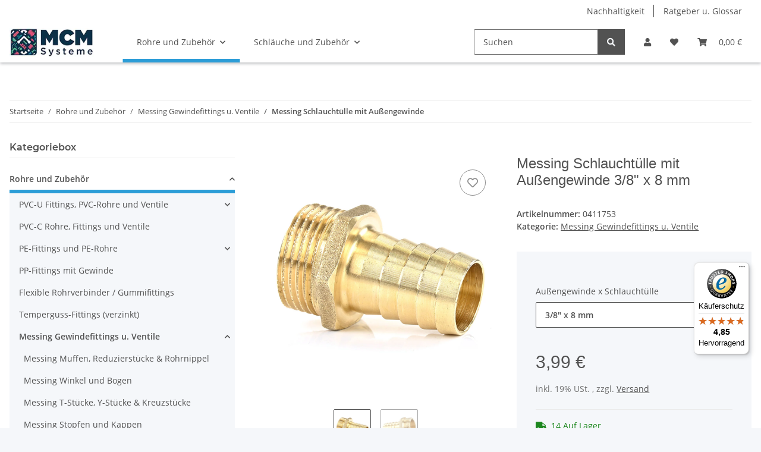

--- FILE ---
content_type: text/html; charset=utf-8
request_url: https://www.mcm-systeme.de/Messing-Schlauchtuelle-mit-Aussengewinde-3-8-x-8-mm
body_size: 57321
content:
<!DOCTYPE html>
<html lang="de" itemscope itemtype="https://schema.org/ItemPage">
    
    <head>
<!-- The initial config of Consent Mode -->
<script type="text/javascript">
        window.dataLayer = window.dataLayer || [];
        function gtag() {dataLayer.push(arguments);}
        gtag('consent', 'default', {
            ad_storage: 'denied',
            ad_user_data: 'denied',
            ad_personalization: 'denied',
            analytics_storage: 'denied',
            functionality_storage: 'denied',
            personalization_storage: 'denied',
            security_storage: 'denied',
            wait_for_update: 2000});
        </script><!-- Google Tag Manager -->
<script id="ws_gt_gtm">(function(w,d,s,l,i){w[l]=w[l]||[];w[l].push({'gtm.start':new Date().getTime(),event:'gtm.js'});var f=d.getElementsByTagName(s)[0],j=d.createElement(s),dl=l!='dataLayer'?'&l='+l:'';j.async=true;j.src='https://www.googletagmanager.com/gtm.js?id='+i+dl;f.parentNode.insertBefore(j,f);})(window,document,'script','dataLayer','GTM-P28RTP');</script>
<!-- End Google Tag Manager -->
<!-- WS Google Tracking -->
<script async data-src="https://www.googletagmanager.com/gtag/js" data-service_id="8b36e9207c24c76e6719268e49201d94"></script><script id="ws_gt_globalSiteTag" type="application/javascript">
window.dataLayer = window.dataLayer || [];
function gtag() {dataLayer.push(arguments);}
gtag('js', new Date());
gtag('set', {'language': 'de'});</script>

<script type="application/javascript">/* Google Ads */if(typeof gtag == 'function'){gtag('config', 'AW-1011261767', {'allow_enhanced_conversions': true})};</script>
<script type="application/javascript">/* Google Analytics 4 */if(typeof gtag == 'function'){gtag('config', 'G-VM40CNSL2W', {'anonymize_ip': true, })};</script>
<!-- END WS Google Tracking --><meta name="kk-dropper-io-token" content="9da50a839d3fdecb5390de8736f8279b">
        
            <meta http-equiv="content-type" content="text/html; charset=utf-8">
            <meta name="description" itemprop="description" content="Messingschlauchtülle mit einem Außengewinde und einem gerippten Schlauchstutzen für einen optimalen Halt des Schlauches Die Schlauchtülle ist mit einem Sechskant ausgestattet, welcher eine einfache und feste Montage ermöglicht Die Schlauchtülle eigne">
                        <meta name="viewport" content="width=device-width, initial-scale=1.0">
            <meta http-equiv="X-UA-Compatible" content="IE=edge">
                        <meta name="robots" content="index, follow">

            <meta itemprop="url" content="https://www.mcm-systeme.de/Messing-Schlauchtuelle-mit-Aussengewinde-3-8-x-8-mm">
            <meta property="og:type" content="website">
            <meta property="og:site_name" content='Messing Schlauchtülle mit Außengewinde 3/8" x 8 mm'>
            <meta property="og:title" content='Messing Schlauchtülle mit Außengewinde 3/8" x 8 mm'>
            <meta property="og:description" content="Messingschlauchtülle mit einem Außengewinde und einem gerippten Schlauchstutzen für einen optimalen Halt des Schlauches Die Schlauchtülle ist mit einem Sechskant ausgestattet, welcher eine einfache und feste Montage ermöglicht Die Schlauchtülle eigne">
            <meta property="og:url" content="https://www.mcm-systeme.de/Messing-Schlauchtuelle-mit-Aussengewinde-3-8-x-8-mm">

                                    
                            <meta itemprop="image" content="https://www.mcm-systeme.de/media/image/product/15796/lg/messing-schlauchtuelle-mit-aussengewinde-3-8-x-8-mm.jpg">
                <meta property="og:image" content="https://www.mcm-systeme.de/media/image/product/15796/lg/messing-schlauchtuelle-mit-aussengewinde-3-8-x-8-mm.jpg">
                <meta property="og:image:width" content="1200">
                <meta property="og:image:height" content="1200">
                    

        <title itemprop="name">Messing Schlauchtülle mit Außengewinde 3/8" x 8 mm</title>

                    
<style type="text/css" data-dropper-inlined="//www.mcm-systeme.de/plugins/kk_dropper/drops/Shared/framework.css?v=100.19.4">
._t-center{text-align:center}._t-left{text-align:left}._t-right{text-align:right}._v-middle{vertical-align:middle!important}._v-top{vertical-align:top!important}._v-bottom{vertical-align:bottom!important}._v-baseline{vertical-align:baseline!important}._m-0{margin:0!important}._m-0-top{margin-top:0!important}._m-0-bottom{margin-bottom:0!important}._m-0-right{margin-right:0!important}._m-0-left{margin-left:0!important}._m-025{margin:.25em!important}._m-025-top{margin-top:.25em!important}._m-025-bottom{margin-bottom:.25em!important}._m-025-right{margin-right:.25em!important}._m-025-left{margin-left:.25em!important}._m-05{margin:.5em!important}._m-05-top{margin-top:.5em!important}._m-05-bottom{margin-bottom:.5em!important}._m-05-right{margin-right:.5em!important}._m-05-left{margin-left:.5em!important}._m-075{margin:.75em!important}._m-075-top{margin-top:.75em!important}._m-075-bottom{margin-bottom:.75em!important}._m-075-right{margin-right:.75em!important}._m-075-left{margin-left:.75em!important}._m-1{margin:1em!important}._m-1-top{margin-top:1em!important}._m-1-bottom{margin-bottom:1em!important}._m-1-right{margin-right:1em!important}._m-1-left{margin-left:1em!important}._m-125{margin:1.25em!important}._m-125-top{margin-top:1.25em!important}._m-125-bottom{margin-bottom:1.25em!important}._m-125-right{margin-right:1.25em!important}._m-125-left{margin-left:1.25em!important}._m-15{margin:1.5em!important}._m-15-top{margin-top:1.5em!important}._m-15-bottom{margin-bottom:1.5em!important}._m-15-right{margin-right:1.5em!important}._m-15-left{margin-left:1.5em!important}._m-175{margin:1.75em!important}._m-175-top{margin-top:1.75em!important}._m-175-bottom{margin-bottom:1.75em!important}._m-175-right{margin-right:1.75em!important}._m-175-left{margin-left:1.75em!important}._m-2{margin:2em!important}._m-2-top{margin-top:2em!important}._m-2-bottom{margin-bottom:2em!important}._m-2-right{margin-right:2em!important}._m-2-left{margin-left:2em!important}._m-25{margin:2.5em!important}._m-25-top{margin-top:2.5em!important}._m-25-bottom{margin-bottom:2.5em!important}._m-25-right{margin-right:2.5em!important}._m-25-left{margin-left:2.5em!important}._m-3{margin:3em!important}._m-3-top{margin-top:3em!important}._m-3-bottom{margin-bottom:3em!important}._m-3-right{margin-right:3em!important}._m-3-left{margin-left:3em!important}._m-4{margin:4em!important}._m-4-top{margin-top:4em!important}._m-4-bottom{margin-bottom:4em!important}._m-4-right{margin-right:4em!important}._m-4-left{margin-left:4em!important}._m-5{margin:5em!important}._m-5-top{margin-top:5em!important}._m-5-bottom{margin-bottom:5em!important}._m-5-right{margin-right:5em!important}._m-5-left{margin-left:5em!important}._p-0{padding:0!important}._p-0-top{padding-top:0!important}._p-0-bottom{padding-bottom:0!important}._p-0-right{padding-right:0!important}._p-0-left{padding-left:0!important}._p-025{padding:.25em!important}._p-025-top{padding-top:.25em!important}._p-025-bottom{padding-bottom:.25em!important}._p-025-right{padding-right:.25em!important}._p-025-left{padding-left:.25em!important}._p-05{padding:.5em!important}._p-05-top{padding-top:.5em!important}._p-05-bottom{padding-bottom:.5em!important}._p-05-right{padding-right:.5em!important}._p-05-left{padding-left:.5em!important}._p-075{padding:.75em!important}._p-075-top{padding-top:.75em!important}._p-075-bottom{padding-bottom:.75em!important}._p-075-right{padding-right:.75em!important}._p-075-left{padding-left:.75em!important}._p-1{padding:1em!important}._p-1-top{padding-top:1em!important}._p-1-bottom{padding-bottom:1em!important}._p-1-right{padding-right:1em!important}._p-1-left{padding-left:1em!important}._p-125{padding:1.25em!important}._p-125-top{padding-top:1.25em!important}._p-125-bottom{padding-bottom:1.25em!important}._p-125-right{padding-right:1.25em!important}._p-125-left{padding-left:1.25em!important}._p-15{padding:1.5em!important}._p-15-top{padding-top:1.5em!important}._p-15-bottom{padding-bottom:1.5em!important}._p-15-right{padding-right:1.5em!important}._p-15-left{padding-left:1.5em!important}._p-175{padding:1.75em!important}._p-175-top{padding-top:1.75em!important}._p-175-bottom{padding-bottom:1.75em!important}._p-175-right{padding-right:1.75em!important}._p-175-left{padding-left:1.75em!important}._p-2{padding:2em!important}._p-2-top{padding-top:2em!important}._p-2-bottom{padding-bottom:2em!important}._p-2-right{padding-right:2em!important}._p-2-left{padding-left:2em!important}._p-25{padding:2.5em!important}._p-25-top{padding-top:2.5em!important}._p-25-bottom{padding-bottom:2.5em!important}._p-25-right{padding-right:2.5em!important}._p-25-left{padding-left:2.5em!important}._p-3{padding:3em!important}._p-3-top{padding-top:3em!important}._p-3-bottom{padding-bottom:3em!important}._p-3-right{padding-right:3em!important}._p-3-left{padding-left:3em!important}._p-4{padding:4em!important}._p-4-top{padding-top:4em!important}._p-4-bottom{padding-bottom:4em!important}._p-4-right{padding-right:4em!important}._p-4-left{padding-left:4em!important}._p-5{padding:5em!important}._p-5-top{padding-top:5em!important}._p-5-bottom{padding-bottom:5em!important}._p-5-right{padding-right:5em!important}._p-5-left{padding-left:5em!important}._fs-0{font-size:0!important}._fs-01{font-size:.1em!important}._fs-02{font-size:.2em!important}._fs-03{font-size:.3em!important}._fs-04{font-size:.4em!important}._fs-05{font-size:.5em!important}._fs-06{font-size:.6em!important}._fs-07{font-size:.7em!important}._fs-075{font-size:.75em!important}._fs-08{font-size:.8em!important}._fs-09{font-size:.9em!important}._fs-095{font-size:.95em!important}._fs-1{font-size:1em!important}._fs-11{font-size:1.1em!important}._fs-12{font-size:1.2em!important}._fs-13{font-size:1.3em!important}._fs-14{font-size:1.4em!important}._fs-15{font-size:1.5em!important}._fs-16{font-size:1.6em!important}._fs-17{font-size:1.7em!important}._fs-18{font-size:1.8em!important}._fs-19{font-size:1.9em!important}._fs-2{font-size:2em!important}._fs-25{font-size:2.5em!important}._fs-3{font-size:3em!important}._fs-35{font-size:3.5em!important}._fs-4{font-size:4em!important}._fs-5{font-size:5em!important}._fs-6{font-size:6em!important}._fs-7{font-size:7em!important}._left{float:left!important}._right{float:right!important}._fw-light{font-weight:300!important}._fw-normal{font-weight:400!important}._fw-bold{font-weight:700!important}._fw-heavy{font-weight:800!important}._lh-normal{line-height:normal!important}._lh-0{line-height:0!important}._lh-1{line-height:1!important}._lh-11{line-height:1.1!important}._lh-12{line-height:1.2!important}._lh-13{line-height:1.3!important}._lh-14{line-height:1.4!important}._lh-15{line-height:1.5!important}._lh-2{line-height:1.5!important}._relative{position:relative}._absolute{position:absolute}._static{position:static}._d-block{display:block}._d-inline{display:inline}._d-inline-block{display:inline-block}._d-table{display:table}._d-table-row{display:table-row}._d-table-cell{display:table-cell}._hcenter{display:table;margin-left:auto;margin-right:auto}._br-0{border-radius:0!important}._br-2{border-radius:2px!important}._b-left{border-left:1px solid #ddd!important}._b-right{border-right:1px solid #ddd!important}._b-top{border-top:1px solid #ddd!important}._b-bottom{border-bottom:1px solid #ddd!important}._b-all{border:1px solid #ddd!important}._b-none{border:0 none!important}._c-default{cursor:default!important}._c-pointer{cursor:pointer!important}._click-through{pointer-events:none!important}._o-0{opacity:0!important}._o-01{opacity:.1!important}._o-02{opacity:.2!important}._o-03{opacity:.3!important}._o-04{opacity:.4!important}._o-05{opacity:.5!important}._o-06{opacity:.6!important}._o-07{opacity:.7!important}._o-08{opacity:.8!important}._o-09{opacity:.9!important}._o-1{opacity:1!important}._o-1-hover:hover{opacity:1!important}._w-5{width:5%!important}._w-10{width:10%!important}._w-15{width:15%!important}._w-20{width:20%!important}._w-25{width:25%!important}._w-30{width:30%!important}._w-33{width:33.333333333333333%!important}._w-35{width:35%!important}._w-30{width:30%!important}._w-40{width:40%!important}._w-50{width:50%!important}._w-60{width:60%!important}._w-66{width:66%!important}._w-70{width:70%!important}._w-75{width:75%!important}._w-80{width:80%!important}._w-85{width:85%!important}._w-90{width:90%!important}._w-95{width:95%!important}._w-100{width:100%!important}._dg{display:block;clear:both}._dgw{display:flex;flex-wrap:wrap;flex-direction:row;--dg-units:12;--dg-gap-x:30px;--dg-gap-y:30px}._dg>._dgw{gap:0 var(--dg-gap-x);margin:calc(-1 * var(--dg-gap-y)/ 2) 0}._dgs{--dg-offset:0;--dg-span:var(--dg-units);display:block}._dgw>._dgs{width:calc(((var(--dg-span)/ var(--dg-units)) * 100%) - ((var(--dg-units) - var(--dg-span))/ var(--dg-units)) * var(--dg-gap-x));margin-left:calc(((var(--dg-offset)/ var(--dg-units)) * 100%) + (var(--dg-offset) * (var(--dg-gap-x)/ var(--dg-units))));padding:calc(var(--dg-gap-y)/ 2) 0}._dgb{display:none;width:100%;clear:both}i.kk-icon-svg{display:inline-block;display:inline-flex;align-self:center;line-height:1;align-items:center;position:relative;top:.125em}i.kk-icon-svg>svg{height:1em;fill:currentColor}i.kk-icon-boxed{width:1em;text-align:center}.kk-loader,.kk-loader:after,.kk-loader:before{animation:kk_loader 1s infinite ease-in-out;width:1em;height:4em}.kk-loader{text-indent:-9999em;position:relative;font-size:11px;transform:translateZ(0);animation-delay:-.16s;margin:0 auto;top:50px}.kk-loader:after,.kk-loader:before{position:absolute;top:0;content:''}.kk-loader:before{left:-1.5em;animation-delay:-.32s}.kk-loader:after{left:1.5em}@keyframes kk_loader{0%,100%,80%{box-shadow:0 0;height:4em}40%{box-shadow:0 -2em;height:5em}}.kk-drop-lazy-load-container{position:relative}.kk-drop-lazy-load-container .kk-loader{opacity:.15;position:absolute;left:50%;transform:translateX(-50%) translateZ(0)}
</style>
<meta name="kk-dropper-stylesheets" content="">
<link rel="canonical" href="https://www.mcm-systeme.de/Messing-Schlauchtuelle-mit-Aussengewinde-3-8-x-8-mm">
        
        

        
            <link rel="icon" href="https://www.mcm-systeme.de/favicon.ico" sizes="48x48">
            <link rel="icon" href="https://www.mcm-systeme.de/favicon.svg" sizes="any" type="image/svg+xml">
            <link rel="apple-touch-icon" href="https://www.mcm-systeme.de/apple-touch-icon.png">
            <link rel="manifest" href="https://www.mcm-systeme.de/site.webmanifest">
            <meta name="msapplication-TileColor" content="rgb(57, 119, 151)">
            <meta name="msapplication-TileImage" content="https://www.mcm-systeme.de/mstile-144x144.png">
        
        
            <meta name="theme-color" content="rgb(57, 119, 151)">
        

        
                                                    
                <style id="criticalCSS">
                    
                        :root{--blue: #007bff;--indigo: #6610f2;--purple: #6f42c1;--pink: #e83e8c;--red: #dc3545;--orange: #fd7e14;--yellow: #ffc107;--green: #28a745;--teal: #20c997;--cyan: #17a2b8;--white: #ffffff;--gray: #707070;--gray-dark: #343a40;--primary: #397797;--secondary: #525252;--success: #1C871E;--info: #525252;--warning: #f39932;--danger: #b90000;--light: #f5f7fa;--dark: #525252;--gray: #707070;--gray-light: #f5f7fa;--gray-medium: #ebebeb;--gray-dark: #9b9b9b;--gray-darker: #525252;--breakpoint-xs: 0;--breakpoint-sm: 576px;--breakpoint-md: 768px;--breakpoint-lg: 992px;--breakpoint-xl: 1300px;--font-family-sans-serif: "Open Sans", sans-serif;--font-family-monospace: SFMono-Regular, Menlo, Monaco, Consolas, "Liberation Mono", "Courier New", monospace}*,*::before,*::after{box-sizing:border-box}html{font-family:sans-serif;line-height:1.15;-webkit-text-size-adjust:100%;-webkit-tap-highlight-color:rgba(0, 0, 0, 0)}article,aside,figcaption,figure,footer,header,hgroup,main,nav,section{display:block}body{margin:0;font-family:"Open Sans", sans-serif;font-size:0.875rem;font-weight:400;line-height:1.5;color:#525252;text-align:left;background-color:#f5f7fa}[tabindex="-1"]:focus:not(:focus-visible){outline:0 !important}hr{box-sizing:content-box;height:0;overflow:visible}h1,h2,h3,h4,h5,h6{margin-top:0;margin-bottom:1rem}p{margin-top:0;margin-bottom:1rem}abbr[title],abbr[data-original-title]{text-decoration:underline;text-decoration:underline dotted;cursor:help;border-bottom:0;text-decoration-skip-ink:none}address{margin-bottom:1rem;font-style:normal;line-height:inherit}ol,ul,dl{margin-top:0;margin-bottom:1rem}ol ol,ul ul,ol ul,ul ol{margin-bottom:0}dt{font-weight:700}dd{margin-bottom:0.5rem;margin-left:0}blockquote{margin:0 0 1rem}b,strong{font-weight:bolder}small{font-size:80%}sub,sup{position:relative;font-size:75%;line-height:0;vertical-align:baseline}sub{bottom:-0.25em}sup{top:-0.5em}a{color:#525252;text-decoration:underline;background-color:transparent}a:hover{color:#397797;text-decoration:none}a:not([href]):not([class]){color:inherit;text-decoration:none}a:not([href]):not([class]):hover{color:inherit;text-decoration:none}pre,code,kbd,samp{font-family:SFMono-Regular, Menlo, Monaco, Consolas, "Liberation Mono", "Courier New", monospace;font-size:1em}pre{margin-top:0;margin-bottom:1rem;overflow:auto;-ms-overflow-style:scrollbar}figure{margin:0 0 1rem}img{vertical-align:middle;border-style:none}svg{overflow:hidden;vertical-align:middle}table{border-collapse:collapse}caption{padding-top:0.75rem;padding-bottom:0.75rem;color:#707070;text-align:left;caption-side:bottom}th{text-align:inherit;text-align:-webkit-match-parent}label{display:inline-block;margin-bottom:0.5rem}button{border-radius:0}button:focus:not(:focus-visible){outline:0}input,button,select,optgroup,textarea{margin:0;font-family:inherit;font-size:inherit;line-height:inherit}button,input{overflow:visible}button,select{text-transform:none}[role="button"]{cursor:pointer}select{word-wrap:normal}button,[type="button"],[type="reset"],[type="submit"]{-webkit-appearance:button}button:not(:disabled),[type="button"]:not(:disabled),[type="reset"]:not(:disabled),[type="submit"]:not(:disabled){cursor:pointer}button::-moz-focus-inner,[type="button"]::-moz-focus-inner,[type="reset"]::-moz-focus-inner,[type="submit"]::-moz-focus-inner{padding:0;border-style:none}input[type="radio"],input[type="checkbox"]{box-sizing:border-box;padding:0}textarea{overflow:auto;resize:vertical}fieldset{min-width:0;padding:0;margin:0;border:0}legend{display:block;width:100%;max-width:100%;padding:0;margin-bottom:0.5rem;font-size:1.5rem;line-height:inherit;color:inherit;white-space:normal}progress{vertical-align:baseline}[type="number"]::-webkit-inner-spin-button,[type="number"]::-webkit-outer-spin-button{height:auto}[type="search"]{outline-offset:-2px;-webkit-appearance:none}[type="search"]::-webkit-search-decoration{-webkit-appearance:none}::-webkit-file-upload-button{font:inherit;-webkit-appearance:button}output{display:inline-block}summary{display:list-item;cursor:pointer}template{display:none}[hidden]{display:none !important}.img-fluid{max-width:100%;height:auto}.img-thumbnail{padding:0.25rem;background-color:#f5f7fa;border:1px solid #dee2e6;border-radius:0.125rem;box-shadow:0 1px 2px rgba(0, 0, 0, 0.075);max-width:100%;height:auto}.figure{display:inline-block}.figure-img{margin-bottom:0.5rem;line-height:1}.figure-caption{font-size:90%;color:#707070}code{font-size:87.5%;color:#e83e8c;word-wrap:break-word}a>code{color:inherit}kbd{padding:0.2rem 0.4rem;font-size:87.5%;color:#ffffff;background-color:#212529;border-radius:0.125rem;box-shadow:inset 0 -0.1rem 0 rgba(0, 0, 0, 0.25)}kbd kbd{padding:0;font-size:100%;font-weight:700;box-shadow:none}pre{display:block;font-size:87.5%;color:#212529}pre code{font-size:inherit;color:inherit;word-break:normal}.pre-scrollable{max-height:340px;overflow-y:scroll}.container,.container-fluid,.container-sm,.container-md,.container-lg,.container-xl{width:100%;padding-right:1rem;padding-left:1rem;margin-right:auto;margin-left:auto}@media (min-width:576px){.container,.container-sm{max-width:97vw}}@media (min-width:768px){.container,.container-sm,.container-md{max-width:720px}}@media (min-width:992px){.container,.container-sm,.container-md,.container-lg{max-width:960px}}@media (min-width:1300px){.container,.container-sm,.container-md,.container-lg,.container-xl{max-width:1250px}}.row{display:flex;flex-wrap:wrap;margin-right:-1rem;margin-left:-1rem}.no-gutters{margin-right:0;margin-left:0}.no-gutters>.col,.no-gutters>[class*="col-"]{padding-right:0;padding-left:0}.col-1,.col-2,.col-3,.col-4,.col-5,.col-6,.col-7,.col-8,.col-9,.col-10,.col-11,.col-12,.col,.col-auto,.col-sm-1,.col-sm-2,.col-sm-3,.col-sm-4,.col-sm-5,.col-sm-6,.col-sm-7,.col-sm-8,.col-sm-9,.col-sm-10,.col-sm-11,.col-sm-12,.col-sm,.col-sm-auto,.col-md-1,.col-md-2,.col-md-3,.col-md-4,.col-md-5,.col-md-6,.col-md-7,.col-md-8,.col-md-9,.col-md-10,.col-md-11,.col-md-12,.col-md,.col-md-auto,.col-lg-1,.col-lg-2,.col-lg-3,.col-lg-4,.col-lg-5,.col-lg-6,.col-lg-7,.col-lg-8,.col-lg-9,.col-lg-10,.col-lg-11,.col-lg-12,.col-lg,.col-lg-auto,.col-xl-1,.col-xl-2,.col-xl-3,.col-xl-4,.col-xl-5,.col-xl-6,.col-xl-7,.col-xl-8,.col-xl-9,.col-xl-10,.col-xl-11,.col-xl-12,.col-xl,.col-xl-auto{position:relative;width:100%;padding-right:1rem;padding-left:1rem}.col{flex-basis:0;flex-grow:1;max-width:100%}.row-cols-1>*{flex:0 0 100%;max-width:100%}.row-cols-2>*{flex:0 0 50%;max-width:50%}.row-cols-3>*{flex:0 0 33.3333333333%;max-width:33.3333333333%}.row-cols-4>*{flex:0 0 25%;max-width:25%}.row-cols-5>*{flex:0 0 20%;max-width:20%}.row-cols-6>*{flex:0 0 16.6666666667%;max-width:16.6666666667%}.col-auto{flex:0 0 auto;width:auto;max-width:100%}.col-1{flex:0 0 8.33333333%;max-width:8.33333333%}.col-2{flex:0 0 16.66666667%;max-width:16.66666667%}.col-3{flex:0 0 25%;max-width:25%}.col-4{flex:0 0 33.33333333%;max-width:33.33333333%}.col-5{flex:0 0 41.66666667%;max-width:41.66666667%}.col-6{flex:0 0 50%;max-width:50%}.col-7{flex:0 0 58.33333333%;max-width:58.33333333%}.col-8{flex:0 0 66.66666667%;max-width:66.66666667%}.col-9{flex:0 0 75%;max-width:75%}.col-10{flex:0 0 83.33333333%;max-width:83.33333333%}.col-11{flex:0 0 91.66666667%;max-width:91.66666667%}.col-12{flex:0 0 100%;max-width:100%}.order-first{order:-1}.order-last{order:13}.order-0{order:0}.order-1{order:1}.order-2{order:2}.order-3{order:3}.order-4{order:4}.order-5{order:5}.order-6{order:6}.order-7{order:7}.order-8{order:8}.order-9{order:9}.order-10{order:10}.order-11{order:11}.order-12{order:12}.offset-1{margin-left:8.33333333%}.offset-2{margin-left:16.66666667%}.offset-3{margin-left:25%}.offset-4{margin-left:33.33333333%}.offset-5{margin-left:41.66666667%}.offset-6{margin-left:50%}.offset-7{margin-left:58.33333333%}.offset-8{margin-left:66.66666667%}.offset-9{margin-left:75%}.offset-10{margin-left:83.33333333%}.offset-11{margin-left:91.66666667%}@media (min-width:576px){.col-sm{flex-basis:0;flex-grow:1;max-width:100%}.row-cols-sm-1>*{flex:0 0 100%;max-width:100%}.row-cols-sm-2>*{flex:0 0 50%;max-width:50%}.row-cols-sm-3>*{flex:0 0 33.3333333333%;max-width:33.3333333333%}.row-cols-sm-4>*{flex:0 0 25%;max-width:25%}.row-cols-sm-5>*{flex:0 0 20%;max-width:20%}.row-cols-sm-6>*{flex:0 0 16.6666666667%;max-width:16.6666666667%}.col-sm-auto{flex:0 0 auto;width:auto;max-width:100%}.col-sm-1{flex:0 0 8.33333333%;max-width:8.33333333%}.col-sm-2{flex:0 0 16.66666667%;max-width:16.66666667%}.col-sm-3{flex:0 0 25%;max-width:25%}.col-sm-4{flex:0 0 33.33333333%;max-width:33.33333333%}.col-sm-5{flex:0 0 41.66666667%;max-width:41.66666667%}.col-sm-6{flex:0 0 50%;max-width:50%}.col-sm-7{flex:0 0 58.33333333%;max-width:58.33333333%}.col-sm-8{flex:0 0 66.66666667%;max-width:66.66666667%}.col-sm-9{flex:0 0 75%;max-width:75%}.col-sm-10{flex:0 0 83.33333333%;max-width:83.33333333%}.col-sm-11{flex:0 0 91.66666667%;max-width:91.66666667%}.col-sm-12{flex:0 0 100%;max-width:100%}.order-sm-first{order:-1}.order-sm-last{order:13}.order-sm-0{order:0}.order-sm-1{order:1}.order-sm-2{order:2}.order-sm-3{order:3}.order-sm-4{order:4}.order-sm-5{order:5}.order-sm-6{order:6}.order-sm-7{order:7}.order-sm-8{order:8}.order-sm-9{order:9}.order-sm-10{order:10}.order-sm-11{order:11}.order-sm-12{order:12}.offset-sm-0{margin-left:0}.offset-sm-1{margin-left:8.33333333%}.offset-sm-2{margin-left:16.66666667%}.offset-sm-3{margin-left:25%}.offset-sm-4{margin-left:33.33333333%}.offset-sm-5{margin-left:41.66666667%}.offset-sm-6{margin-left:50%}.offset-sm-7{margin-left:58.33333333%}.offset-sm-8{margin-left:66.66666667%}.offset-sm-9{margin-left:75%}.offset-sm-10{margin-left:83.33333333%}.offset-sm-11{margin-left:91.66666667%}}@media (min-width:768px){.col-md{flex-basis:0;flex-grow:1;max-width:100%}.row-cols-md-1>*{flex:0 0 100%;max-width:100%}.row-cols-md-2>*{flex:0 0 50%;max-width:50%}.row-cols-md-3>*{flex:0 0 33.3333333333%;max-width:33.3333333333%}.row-cols-md-4>*{flex:0 0 25%;max-width:25%}.row-cols-md-5>*{flex:0 0 20%;max-width:20%}.row-cols-md-6>*{flex:0 0 16.6666666667%;max-width:16.6666666667%}.col-md-auto{flex:0 0 auto;width:auto;max-width:100%}.col-md-1{flex:0 0 8.33333333%;max-width:8.33333333%}.col-md-2{flex:0 0 16.66666667%;max-width:16.66666667%}.col-md-3{flex:0 0 25%;max-width:25%}.col-md-4{flex:0 0 33.33333333%;max-width:33.33333333%}.col-md-5{flex:0 0 41.66666667%;max-width:41.66666667%}.col-md-6{flex:0 0 50%;max-width:50%}.col-md-7{flex:0 0 58.33333333%;max-width:58.33333333%}.col-md-8{flex:0 0 66.66666667%;max-width:66.66666667%}.col-md-9{flex:0 0 75%;max-width:75%}.col-md-10{flex:0 0 83.33333333%;max-width:83.33333333%}.col-md-11{flex:0 0 91.66666667%;max-width:91.66666667%}.col-md-12{flex:0 0 100%;max-width:100%}.order-md-first{order:-1}.order-md-last{order:13}.order-md-0{order:0}.order-md-1{order:1}.order-md-2{order:2}.order-md-3{order:3}.order-md-4{order:4}.order-md-5{order:5}.order-md-6{order:6}.order-md-7{order:7}.order-md-8{order:8}.order-md-9{order:9}.order-md-10{order:10}.order-md-11{order:11}.order-md-12{order:12}.offset-md-0{margin-left:0}.offset-md-1{margin-left:8.33333333%}.offset-md-2{margin-left:16.66666667%}.offset-md-3{margin-left:25%}.offset-md-4{margin-left:33.33333333%}.offset-md-5{margin-left:41.66666667%}.offset-md-6{margin-left:50%}.offset-md-7{margin-left:58.33333333%}.offset-md-8{margin-left:66.66666667%}.offset-md-9{margin-left:75%}.offset-md-10{margin-left:83.33333333%}.offset-md-11{margin-left:91.66666667%}}@media (min-width:992px){.col-lg{flex-basis:0;flex-grow:1;max-width:100%}.row-cols-lg-1>*{flex:0 0 100%;max-width:100%}.row-cols-lg-2>*{flex:0 0 50%;max-width:50%}.row-cols-lg-3>*{flex:0 0 33.3333333333%;max-width:33.3333333333%}.row-cols-lg-4>*{flex:0 0 25%;max-width:25%}.row-cols-lg-5>*{flex:0 0 20%;max-width:20%}.row-cols-lg-6>*{flex:0 0 16.6666666667%;max-width:16.6666666667%}.col-lg-auto{flex:0 0 auto;width:auto;max-width:100%}.col-lg-1{flex:0 0 8.33333333%;max-width:8.33333333%}.col-lg-2{flex:0 0 16.66666667%;max-width:16.66666667%}.col-lg-3{flex:0 0 25%;max-width:25%}.col-lg-4{flex:0 0 33.33333333%;max-width:33.33333333%}.col-lg-5{flex:0 0 41.66666667%;max-width:41.66666667%}.col-lg-6{flex:0 0 50%;max-width:50%}.col-lg-7{flex:0 0 58.33333333%;max-width:58.33333333%}.col-lg-8{flex:0 0 66.66666667%;max-width:66.66666667%}.col-lg-9{flex:0 0 75%;max-width:75%}.col-lg-10{flex:0 0 83.33333333%;max-width:83.33333333%}.col-lg-11{flex:0 0 91.66666667%;max-width:91.66666667%}.col-lg-12{flex:0 0 100%;max-width:100%}.order-lg-first{order:-1}.order-lg-last{order:13}.order-lg-0{order:0}.order-lg-1{order:1}.order-lg-2{order:2}.order-lg-3{order:3}.order-lg-4{order:4}.order-lg-5{order:5}.order-lg-6{order:6}.order-lg-7{order:7}.order-lg-8{order:8}.order-lg-9{order:9}.order-lg-10{order:10}.order-lg-11{order:11}.order-lg-12{order:12}.offset-lg-0{margin-left:0}.offset-lg-1{margin-left:8.33333333%}.offset-lg-2{margin-left:16.66666667%}.offset-lg-3{margin-left:25%}.offset-lg-4{margin-left:33.33333333%}.offset-lg-5{margin-left:41.66666667%}.offset-lg-6{margin-left:50%}.offset-lg-7{margin-left:58.33333333%}.offset-lg-8{margin-left:66.66666667%}.offset-lg-9{margin-left:75%}.offset-lg-10{margin-left:83.33333333%}.offset-lg-11{margin-left:91.66666667%}}@media (min-width:1300px){.col-xl{flex-basis:0;flex-grow:1;max-width:100%}.row-cols-xl-1>*{flex:0 0 100%;max-width:100%}.row-cols-xl-2>*{flex:0 0 50%;max-width:50%}.row-cols-xl-3>*{flex:0 0 33.3333333333%;max-width:33.3333333333%}.row-cols-xl-4>*{flex:0 0 25%;max-width:25%}.row-cols-xl-5>*{flex:0 0 20%;max-width:20%}.row-cols-xl-6>*{flex:0 0 16.6666666667%;max-width:16.6666666667%}.col-xl-auto{flex:0 0 auto;width:auto;max-width:100%}.col-xl-1{flex:0 0 8.33333333%;max-width:8.33333333%}.col-xl-2{flex:0 0 16.66666667%;max-width:16.66666667%}.col-xl-3{flex:0 0 25%;max-width:25%}.col-xl-4{flex:0 0 33.33333333%;max-width:33.33333333%}.col-xl-5{flex:0 0 41.66666667%;max-width:41.66666667%}.col-xl-6{flex:0 0 50%;max-width:50%}.col-xl-7{flex:0 0 58.33333333%;max-width:58.33333333%}.col-xl-8{flex:0 0 66.66666667%;max-width:66.66666667%}.col-xl-9{flex:0 0 75%;max-width:75%}.col-xl-10{flex:0 0 83.33333333%;max-width:83.33333333%}.col-xl-11{flex:0 0 91.66666667%;max-width:91.66666667%}.col-xl-12{flex:0 0 100%;max-width:100%}.order-xl-first{order:-1}.order-xl-last{order:13}.order-xl-0{order:0}.order-xl-1{order:1}.order-xl-2{order:2}.order-xl-3{order:3}.order-xl-4{order:4}.order-xl-5{order:5}.order-xl-6{order:6}.order-xl-7{order:7}.order-xl-8{order:8}.order-xl-9{order:9}.order-xl-10{order:10}.order-xl-11{order:11}.order-xl-12{order:12}.offset-xl-0{margin-left:0}.offset-xl-1{margin-left:8.33333333%}.offset-xl-2{margin-left:16.66666667%}.offset-xl-3{margin-left:25%}.offset-xl-4{margin-left:33.33333333%}.offset-xl-5{margin-left:41.66666667%}.offset-xl-6{margin-left:50%}.offset-xl-7{margin-left:58.33333333%}.offset-xl-8{margin-left:66.66666667%}.offset-xl-9{margin-left:75%}.offset-xl-10{margin-left:83.33333333%}.offset-xl-11{margin-left:91.66666667%}}.nav{display:flex;flex-wrap:wrap;padding-left:0;margin-bottom:0;list-style:none}.nav-link{display:block;padding:0.5rem 1rem;text-decoration:none}.nav-link:hover,.nav-link:focus{text-decoration:none}.nav-link.disabled{color:#707070;pointer-events:none;cursor:default}.nav-tabs{border-bottom:1px solid #dee2e6}.nav-tabs .nav-link{margin-bottom:-1px;border:1px solid transparent;border-top-left-radius:0;border-top-right-radius:0}.nav-tabs .nav-link:hover,.nav-tabs .nav-link:focus{border-color:transparent}.nav-tabs .nav-link.disabled{color:#707070;background-color:transparent;border-color:transparent}.nav-tabs .nav-link.active,.nav-tabs .nav-item.show .nav-link{color:#525252;background-color:transparent;border-color:#397797}.nav-tabs .dropdown-menu{margin-top:-1px;border-top-left-radius:0;border-top-right-radius:0}.nav-pills .nav-link{border-radius:0.125rem}.nav-pills .nav-link.active,.nav-pills .show>.nav-link{color:#ffffff;background-color:#397797}.nav-fill>.nav-link,.nav-fill .nav-item{flex:1 1 auto;text-align:center}.nav-justified>.nav-link,.nav-justified .nav-item{flex-basis:0;flex-grow:1;text-align:center}.tab-content>.tab-pane{display:none}.tab-content>.active{display:block}.navbar{position:relative;display:flex;flex-wrap:wrap;align-items:center;justify-content:space-between;padding:0.4rem 1rem}.navbar .container,.navbar .container-fluid,.navbar .container-sm,.navbar .container-md,.navbar .container-lg,.navbar .container-xl,.navbar>.container-sm,.navbar>.container-md,.navbar>.container-lg,.navbar>.container-xl{display:flex;flex-wrap:wrap;align-items:center;justify-content:space-between}.navbar-brand{display:inline-block;padding-top:0.40625rem;padding-bottom:0.40625rem;margin-right:1rem;font-size:1rem;line-height:inherit;white-space:nowrap}.navbar-brand:hover,.navbar-brand:focus{text-decoration:none}.navbar-nav{display:flex;flex-direction:column;padding-left:0;margin-bottom:0;list-style:none}.navbar-nav .nav-link{padding-right:0;padding-left:0}.navbar-nav .dropdown-menu{position:static;float:none}.navbar-text{display:inline-block;padding-top:0.5rem;padding-bottom:0.5rem}.navbar-collapse{flex-basis:100%;flex-grow:1;align-items:center}.navbar-toggler{padding:0.25rem 0.75rem;font-size:1rem;line-height:1;background-color:transparent;border:1px solid transparent;border-radius:0.125rem}.navbar-toggler:hover,.navbar-toggler:focus{text-decoration:none}.navbar-toggler-icon{display:inline-block;width:1.5em;height:1.5em;vertical-align:middle;content:"";background:50% / 100% 100% no-repeat}.navbar-nav-scroll{max-height:75vh;overflow-y:auto}@media (max-width:575.98px){.navbar-expand-sm>.container,.navbar-expand-sm>.container-fluid,.navbar-expand-sm>.container-sm,.navbar-expand-sm>.container-md,.navbar-expand-sm>.container-lg,.navbar-expand-sm>.container-xl{padding-right:0;padding-left:0}}@media (min-width:576px){.navbar-expand-sm{flex-flow:row nowrap;justify-content:flex-start}.navbar-expand-sm .navbar-nav{flex-direction:row}.navbar-expand-sm .navbar-nav .dropdown-menu{position:absolute}.navbar-expand-sm .navbar-nav .nav-link{padding-right:1.5rem;padding-left:1.5rem}.navbar-expand-sm>.container,.navbar-expand-sm>.container-fluid,.navbar-expand-sm>.container-sm,.navbar-expand-sm>.container-md,.navbar-expand-sm>.container-lg,.navbar-expand-sm>.container-xl{flex-wrap:nowrap}.navbar-expand-sm .navbar-nav-scroll{overflow:visible}.navbar-expand-sm .navbar-collapse{display:flex !important;flex-basis:auto}.navbar-expand-sm .navbar-toggler{display:none}}@media (max-width:767.98px){.navbar-expand-md>.container,.navbar-expand-md>.container-fluid,.navbar-expand-md>.container-sm,.navbar-expand-md>.container-md,.navbar-expand-md>.container-lg,.navbar-expand-md>.container-xl{padding-right:0;padding-left:0}}@media (min-width:768px){.navbar-expand-md{flex-flow:row nowrap;justify-content:flex-start}.navbar-expand-md .navbar-nav{flex-direction:row}.navbar-expand-md .navbar-nav .dropdown-menu{position:absolute}.navbar-expand-md .navbar-nav .nav-link{padding-right:1.5rem;padding-left:1.5rem}.navbar-expand-md>.container,.navbar-expand-md>.container-fluid,.navbar-expand-md>.container-sm,.navbar-expand-md>.container-md,.navbar-expand-md>.container-lg,.navbar-expand-md>.container-xl{flex-wrap:nowrap}.navbar-expand-md .navbar-nav-scroll{overflow:visible}.navbar-expand-md .navbar-collapse{display:flex !important;flex-basis:auto}.navbar-expand-md .navbar-toggler{display:none}}@media (max-width:991.98px){.navbar-expand-lg>.container,.navbar-expand-lg>.container-fluid,.navbar-expand-lg>.container-sm,.navbar-expand-lg>.container-md,.navbar-expand-lg>.container-lg,.navbar-expand-lg>.container-xl{padding-right:0;padding-left:0}}@media (min-width:992px){.navbar-expand-lg{flex-flow:row nowrap;justify-content:flex-start}.navbar-expand-lg .navbar-nav{flex-direction:row}.navbar-expand-lg .navbar-nav .dropdown-menu{position:absolute}.navbar-expand-lg .navbar-nav .nav-link{padding-right:1.5rem;padding-left:1.5rem}.navbar-expand-lg>.container,.navbar-expand-lg>.container-fluid,.navbar-expand-lg>.container-sm,.navbar-expand-lg>.container-md,.navbar-expand-lg>.container-lg,.navbar-expand-lg>.container-xl{flex-wrap:nowrap}.navbar-expand-lg .navbar-nav-scroll{overflow:visible}.navbar-expand-lg .navbar-collapse{display:flex !important;flex-basis:auto}.navbar-expand-lg .navbar-toggler{display:none}}@media (max-width:1299.98px){.navbar-expand-xl>.container,.navbar-expand-xl>.container-fluid,.navbar-expand-xl>.container-sm,.navbar-expand-xl>.container-md,.navbar-expand-xl>.container-lg,.navbar-expand-xl>.container-xl{padding-right:0;padding-left:0}}@media (min-width:1300px){.navbar-expand-xl{flex-flow:row nowrap;justify-content:flex-start}.navbar-expand-xl .navbar-nav{flex-direction:row}.navbar-expand-xl .navbar-nav .dropdown-menu{position:absolute}.navbar-expand-xl .navbar-nav .nav-link{padding-right:1.5rem;padding-left:1.5rem}.navbar-expand-xl>.container,.navbar-expand-xl>.container-fluid,.navbar-expand-xl>.container-sm,.navbar-expand-xl>.container-md,.navbar-expand-xl>.container-lg,.navbar-expand-xl>.container-xl{flex-wrap:nowrap}.navbar-expand-xl .navbar-nav-scroll{overflow:visible}.navbar-expand-xl .navbar-collapse{display:flex !important;flex-basis:auto}.navbar-expand-xl .navbar-toggler{display:none}}.navbar-expand{flex-flow:row nowrap;justify-content:flex-start}.navbar-expand>.container,.navbar-expand>.container-fluid,.navbar-expand>.container-sm,.navbar-expand>.container-md,.navbar-expand>.container-lg,.navbar-expand>.container-xl{padding-right:0;padding-left:0}.navbar-expand .navbar-nav{flex-direction:row}.navbar-expand .navbar-nav .dropdown-menu{position:absolute}.navbar-expand .navbar-nav .nav-link{padding-right:1.5rem;padding-left:1.5rem}.navbar-expand>.container,.navbar-expand>.container-fluid,.navbar-expand>.container-sm,.navbar-expand>.container-md,.navbar-expand>.container-lg,.navbar-expand>.container-xl{flex-wrap:nowrap}.navbar-expand .navbar-nav-scroll{overflow:visible}.navbar-expand .navbar-collapse{display:flex !important;flex-basis:auto}.navbar-expand .navbar-toggler{display:none}.navbar-light .navbar-brand{color:rgba(0, 0, 0, 0.9)}.navbar-light .navbar-brand:hover,.navbar-light .navbar-brand:focus{color:rgba(0, 0, 0, 0.9)}.navbar-light .navbar-nav .nav-link{color:#525252}.navbar-light .navbar-nav .nav-link:hover,.navbar-light .navbar-nav .nav-link:focus{color:#397797}.navbar-light .navbar-nav .nav-link.disabled{color:rgba(0, 0, 0, 0.3)}.navbar-light .navbar-nav .show>.nav-link,.navbar-light .navbar-nav .active>.nav-link,.navbar-light .navbar-nav .nav-link.show,.navbar-light .navbar-nav .nav-link.active{color:rgba(0, 0, 0, 0.9)}.navbar-light .navbar-toggler{color:#525252;border-color:rgba(0, 0, 0, 0.1)}.navbar-light .navbar-toggler-icon{background-image:url("data:image/svg+xml,%3csvg xmlns='http://www.w3.org/2000/svg' width='30' height='30' viewBox='0 0 30 30'%3e%3cpath stroke='%23525252' stroke-linecap='round' stroke-miterlimit='10' stroke-width='2' d='M4 7h22M4 15h22M4 23h22'/%3e%3c/svg%3e")}.navbar-light .navbar-text{color:#525252}.navbar-light .navbar-text a{color:rgba(0, 0, 0, 0.9)}.navbar-light .navbar-text a:hover,.navbar-light .navbar-text a:focus{color:rgba(0, 0, 0, 0.9)}.navbar-dark .navbar-brand{color:#ffffff}.navbar-dark .navbar-brand:hover,.navbar-dark .navbar-brand:focus{color:#ffffff}.navbar-dark .navbar-nav .nav-link{color:rgba(255, 255, 255, 0.5)}.navbar-dark .navbar-nav .nav-link:hover,.navbar-dark .navbar-nav .nav-link:focus{color:rgba(255, 255, 255, 0.75)}.navbar-dark .navbar-nav .nav-link.disabled{color:rgba(255, 255, 255, 0.25)}.navbar-dark .navbar-nav .show>.nav-link,.navbar-dark .navbar-nav .active>.nav-link,.navbar-dark .navbar-nav .nav-link.show,.navbar-dark .navbar-nav .nav-link.active{color:#ffffff}.navbar-dark .navbar-toggler{color:rgba(255, 255, 255, 0.5);border-color:rgba(255, 255, 255, 0.1)}.navbar-dark .navbar-toggler-icon{background-image:url("data:image/svg+xml,%3csvg xmlns='http://www.w3.org/2000/svg' width='30' height='30' viewBox='0 0 30 30'%3e%3cpath stroke='rgba%28255, 255, 255, 0.5%29' stroke-linecap='round' stroke-miterlimit='10' stroke-width='2' d='M4 7h22M4 15h22M4 23h22'/%3e%3c/svg%3e")}.navbar-dark .navbar-text{color:rgba(255, 255, 255, 0.5)}.navbar-dark .navbar-text a{color:#ffffff}.navbar-dark .navbar-text a:hover,.navbar-dark .navbar-text a:focus{color:#ffffff}.pagination-sm .page-item.active .page-link::after,.pagination-sm .page-item.active .page-text::after{left:0.375rem;right:0.375rem}.pagination-lg .page-item.active .page-link::after,.pagination-lg .page-item.active .page-text::after{left:1.125rem;right:1.125rem}.page-item{position:relative}.page-item.active{font-weight:700}.page-item.active .page-link::after,.page-item.active .page-text::after{content:"";position:absolute;left:0.5625rem;bottom:0;right:0.5625rem;border-bottom:4px solid #397797}@media (min-width:768px){.dropdown-item.page-item{background-color:transparent}}.page-link,.page-text{text-decoration:none}.pagination{margin-bottom:0;justify-content:space-between;align-items:center}@media (min-width:768px){.pagination{justify-content:normal}.pagination .dropdown>.btn{display:none}.pagination .dropdown-menu{position:static !important;transform:none !important;display:flex;margin:0;padding:0;border:0;min-width:auto}.pagination .dropdown-item{width:auto;display:inline-block;padding:0}.pagination .dropdown-item.active{background-color:transparent;color:#525252}.pagination .dropdown-item:hover{background-color:transparent}.pagination .pagination-site{display:none}}@media (max-width:767.98px){.pagination .dropdown-item{padding:0}.pagination .dropdown-item.active .page-link,.pagination .dropdown-item.active .page-text,.pagination .dropdown-item:active .page-link,.pagination .dropdown-item:active .page-text{color:#525252}}.productlist-page-nav{align-items:center}.productlist-page-nav .pagination{margin:0}.productlist-page-nav .displayoptions{margin-bottom:1rem}@media (min-width:768px){.productlist-page-nav .displayoptions{margin-bottom:0}}.productlist-page-nav .displayoptions .btn-group+.btn-group+.btn-group{margin-left:0.5rem}.productlist-page-nav .result-option-wrapper{margin-right:0.5rem}.productlist-page-nav .productlist-item-info{margin-bottom:0.5rem;margin-left:auto;margin-right:auto;display:flex}@media (min-width:768px){.productlist-page-nav .productlist-item-info{margin-right:0;margin-bottom:0}.productlist-page-nav .productlist-item-info.productlist-item-border{border-right:1px solid #ebebeb;padding-right:1rem}}.productlist-page-nav.productlist-page-nav-header-m{margin-top:3rem}@media (min-width:768px){.productlist-page-nav.productlist-page-nav-header-m{margin-top:2rem}.productlist-page-nav.productlist-page-nav-header-m>.col{margin-top:1rem}}.productlist-page-nav-bottom{margin-bottom:2rem}.pagination-wrapper{margin-bottom:1rem;align-items:center;border-top:1px solid #f5f7fa;border-bottom:1px solid #f5f7fa;padding-top:0.5rem;padding-bottom:0.5rem}.pagination-wrapper .pagination-entries{font-weight:700;margin-bottom:1rem}@media (min-width:768px){.pagination-wrapper .pagination-entries{margin-bottom:0}}.pagination-wrapper .pagination-selects{margin-left:auto;margin-top:1rem}@media (min-width:768px){.pagination-wrapper .pagination-selects{margin-left:0;margin-top:0}}.pagination-wrapper .pagination-selects .pagination-selects-entries{margin-bottom:1rem}@media (min-width:768px){.pagination-wrapper .pagination-selects .pagination-selects-entries{margin-right:1rem;margin-bottom:0}}.pagination-no-wrapper{border:0;padding-top:0;padding-bottom:0}.fa,.fas,.far,.fal{display:inline-block}h1,h2,h3,h4,h5,h6,.h1,.h2,.h3,.productlist-filter-headline,.sidepanel-left .box-normal .box-normal-link,.h4,.h5,.h6{margin-bottom:1rem;font-family:Montserrat, sans-serif;font-weight:400;line-height:1.2;color:#525252}h1,.h1{font-size:1.875rem}h2,.h2{font-size:1.5rem}h3,.h3,.productlist-filter-headline,.sidepanel-left .box-normal .box-normal-link{font-size:1rem}h4,.h4{font-size:0.875rem}h5,.h5{font-size:0.875rem}h6,.h6{font-size:0.875rem}.banner .img-fluid{width:100%}.label-slide .form-group:not(.exclude-from-label-slide):not(.checkbox) label{display:none}.modal{display:none}.carousel-thumbnails .slick-arrow{opacity:0}.consent-modal:not(.active){display:none}.consent-banner-icon{width:1em;height:1em}.mini>#consent-banner{display:none}html{overflow-y:scroll}.dropdown-menu{display:none}.dropdown-toggle::after{content:"";margin-left:0.5rem;display:inline-block}.list-unstyled,.list-icons{padding-left:0;list-style:none}.input-group{position:relative;display:flex;flex-wrap:wrap;align-items:stretch;width:100%}.input-group>.form-control{flex:1 1 auto;width:1%}#main-wrapper,#header-top-bar,header{background:#ffffff}.container-fluid-xl{max-width:103.125rem}.nav-dividers .nav-item{position:relative}.nav-dividers .nav-item:not(:last-child)::after{content:"";position:absolute;right:0;top:0.5rem;height:calc(100% - 1rem);border-right:0.0625rem solid currentColor}.nav-link{text-decoration:none}.nav-scrollbar{overflow:hidden;display:flex;align-items:center}.nav-scrollbar .nav,.nav-scrollbar .navbar-nav{flex-wrap:nowrap}.nav-scrollbar .nav-item{white-space:nowrap}.nav-scrollbar-inner{overflow-x:auto;padding-bottom:1.5rem;align-self:flex-start}#shop-nav{align-items:center;flex-shrink:0;margin-left:auto}@media (max-width:767.98px){#shop-nav .nav-link{padding-left:0.7rem;padding-right:0.7rem}}.search-wrapper{width:100%}.has-left-sidebar .breadcrumb-container{padding-left:0;padding-right:0}.breadcrumb{display:flex;flex-wrap:wrap;padding:0.5rem 0;margin-bottom:0;list-style:none;background-color:transparent;border-radius:0}.breadcrumb-item+.breadcrumb-item{padding-left:0.5rem}.breadcrumb-item+.breadcrumb-item::before{display:inline-block;padding-right:0.5rem;color:#707070;content:"/"}.breadcrumb-item.active{color:#525252;font-weight:700}.breadcrumb-item.first::before{display:none}.breadcrumb-wrapper{margin-bottom:2rem}@media (min-width:992px){.breadcrumb-wrapper{border-style:solid;border-color:#ebebeb;border-width:1px 0}}.breadcrumb{font-size:0.8125rem}.breadcrumb a{text-decoration:none}.breadcrumb-back{padding-right:1rem;margin-right:1rem;border-right:1px solid #ebebeb}.breadcrumb-item{display:none}@media (min-width:768px){.breadcrumb-item{display:flex}}@media (min-width:768px){.breadcrumb-arrow{display:none}}#header-top-bar{position:relative;background-color:#ffffff;z-index:1021;flex-direction:row-reverse}#header-top-bar,header{background-color:#ffffff;color:#525252}#header-top-bar a:not(.dropdown-item):not(.btn),header a:not(.dropdown-item):not(.btn){text-decoration:none;color:#525252}#header-top-bar a:not(.dropdown-item):not(.btn):hover,header a:not(.dropdown-item):not(.btn):hover{color:#397797}.img-aspect-ratio{width:100%;height:auto}header{box-shadow:0 1rem 0.5625rem -0.75rem rgba(0, 0, 0, 0.06);position:relative;z-index:1020}header .form-control,header .form-control:focus{background-color:#ffffff;color:#525252}header .navbar{padding:0;position:static}@media (min-width:992px){header{padding-bottom:0}header .navbar-brand{margin-right:3rem}}header .navbar-brand{padding-top:0.4rem;padding-bottom:0.4rem}header .navbar-brand img{height:2rem;width:auto}header .navbar-toggler{color:#525252}header .nav-right .dropdown-menu{margin-top:-0.03125rem;box-shadow:inset 0 1rem 0.5625rem -0.75rem rgba(0, 0, 0, 0.06)}@media (min-width:992px){header .navbar-brand{padding-top:0.6rem;padding-bottom:0.6rem}header .navbar-brand img{height:3.0625rem}header .navbar-collapse{height:4.3125rem}header .navbar-nav>.nav-item>.nav-link{position:relative;padding:1.5rem}header .navbar-nav>.nav-item>.nav-link::before{content:"";position:absolute;bottom:0;left:50%;transform:translateX(-50%);border-width:0 0 6px;border-color:#397797;border-style:solid;transition:width 0.4s;width:0}header .navbar-nav>.nav-item.active>.nav-link::before,header .navbar-nav>.nav-item:hover>.nav-link::before,header .navbar-nav>.nav-item.hover>.nav-link::before{width:100%}header .navbar-nav>.nav-item .nav{flex-wrap:wrap}header .navbar-nav .nav .nav-link{padding:0}header .navbar-nav .nav .nav-link::after{display:none}header .navbar-nav .dropdown .nav-item{width:100%}header .nav-mobile-body{align-self:flex-start;width:100%}header .nav-scrollbar-inner{width:100%}header .nav-right .nav-link{padding-top:1.5rem;padding-bottom:1.5rem}}.btn{display:inline-block;font-weight:600;color:#525252;text-align:center;vertical-align:middle;user-select:none;background-color:transparent;border:1px solid transparent;padding:0.625rem 0.9375rem;font-size:0.875rem;line-height:1.5;border-radius:0.125rem}.btn.disabled,.btn:disabled{opacity:0.65;box-shadow:none}.btn:not(:disabled):not(.disabled):active,.btn:not(:disabled):not(.disabled).active{box-shadow:none}.form-control{display:block;width:100%;height:calc(1.5em + 1.25rem + 2px);padding:0.625rem 0.9375rem;font-size:0.875rem;font-weight:400;line-height:1.5;color:#525252;background-color:#ffffff;background-clip:padding-box;border:1px solid #707070;border-radius:0.125rem;box-shadow:inset 0 1px 1px rgba(0, 0, 0, 0.075);transition:border-color 0.15s ease-in-out, box-shadow 0.15s ease-in-out}@media (prefers-reduced-motion:reduce){.form-control{transition:none}}.square{display:flex;position:relative}.square::before{content:"";display:inline-block;padding-bottom:100%}#product-offer .product-info ul.info-essential{margin:2rem 0;padding-left:0;list-style:none}.price_wrapper{margin-bottom:1.5rem}.price_wrapper .price{display:inline-block}.price_wrapper .bulk-prices{margin-top:1rem}.price_wrapper .bulk-prices .bulk-price{margin-right:0.25rem}#product-offer .product-info{border:0}#product-offer .product-info .bordered-top-bottom{padding:1rem;border-top:1px solid #f5f7fa;border-bottom:1px solid #f5f7fa}#product-offer .product-info ul.info-essential{margin:2rem 0}#product-offer .product-info .shortdesc{margin-bottom:1rem}#product-offer .product-info .product-offer{margin-bottom:2rem}#product-offer .product-info .product-offer>.row{margin-bottom:1.5rem}#product-offer .product-info .stock-information{border-top:1px solid #ebebeb;border-bottom:1px solid #ebebeb;align-items:flex-end}#product-offer .product-info .stock-information.stock-information-p{padding-top:1rem;padding-bottom:1rem}@media (max-width:767.98px){#product-offer .product-info .stock-information{margin-top:1rem}}#product-offer .product-info .question-on-item{margin-left:auto}#product-offer .product-info .question-on-item .question{padding:0}.flex-row-reverse{flex-direction:row-reverse !important}.flex-column{flex-direction:column !important}.justify-content-start{justify-content:flex-start !important}.collapse:not(.show){display:none}.d-none{display:none !important}.d-block{display:block !important}.d-flex{display:flex !important}.d-inline-block{display:inline-block !important}@media (min-width:992px){.d-lg-none{display:none !important}.d-lg-block{display:block !important}.d-lg-flex{display:flex !important}}@media (min-width:768px){.d-md-none{display:none !important}.d-md-block{display:block !important}.d-md-flex{display:flex !important}.d-md-inline-block{display:inline-block !important}}@media (min-width:992px){.justify-content-lg-end{justify-content:flex-end !important}}.list-gallery{display:flex;flex-direction:column}.list-gallery .second-wrapper{position:absolute;top:0;left:0;width:100%;height:100%}.list-gallery img.second{opacity:0}.form-group{margin-bottom:1rem}.btn-secondary{background-color:#525252;color:#f5f7fa}.btn-outline-secondary{color:#525252;border-color:#525252}.btn-group{display:inline-flex}.productlist-filter-headline{border-bottom:1px solid #ebebeb;padding-bottom:0.5rem;margin-bottom:1rem}hr{margin-top:1rem;margin-bottom:1rem;border:0;border-top:1px solid rgba(0, 0, 0, 0.1)}.badge-circle-1{background-color:#ffffff}#content{padding-bottom:3rem}#content-wrapper{margin-top:0}#content-wrapper.has-fluid{padding-top:1rem}#content-wrapper:not(.has-fluid){padding-top:2rem}@media (min-width:992px){#content-wrapper:not(.has-fluid){padding-top:4rem}}.content-cats-small{margin-bottom:3rem}@media (min-width:768px){.content-cats-small>div{margin-bottom:1rem}}.content-cats-small .sub-categories{display:flex;flex-direction:column;flex-grow:1;flex-basis:auto;align-items:stretch;justify-content:flex-start;height:100%}.content-cats-small .sub-categories .subcategories-image{justify-content:center;align-items:flex-start;margin-bottom:1rem}.content-cats-small::after{display:block;clear:both;content:""}.content-cats-small .outer{margin-bottom:0.5rem}.content-cats-small .caption{margin-bottom:0.5rem}@media (min-width:768px){.content-cats-small .caption{text-align:center}}.content-cats-small hr{margin-top:1rem;margin-bottom:1rem;padding-left:0;list-style:none}aside h4{margin-bottom:1rem}aside .card{border:none;box-shadow:none;background-color:transparent}aside .card .card-title{margin-bottom:0.5rem;font-size:1.5rem;font-weight:600}aside .card.card-default .card-heading{border-bottom:none;padding-left:0;padding-right:0}aside .card.card-default>.card-heading>.card-title{color:#525252;font-weight:600;border-bottom:1px solid #ebebeb;padding:10px 0}aside .card>.card-body{padding:0}aside .card>.card-body .card-title{font-weight:600}aside .nav-panel .nav{flex-wrap:initial}aside .nav-panel>.nav>.active>.nav-link{border-bottom:0.375rem solid #397797;cursor:pointer}aside .nav-panel .active>.nav-link{font-weight:700}aside .nav-panel .nav-link[aria-expanded=true] i.fa-chevron-down{transform:rotate(180deg)}aside .nav-panel .nav-link,aside .nav-panel .nav-item{clear:left}aside .box .nav-link,aside .box .nav a,aside .box .dropdown-menu .dropdown-item{text-decoration:none;white-space:normal}aside .box .nav-link{padding-left:0;padding-right:0}aside .box .snippets-categories-nav-link-child{padding-left:0.5rem;padding-right:0.5rem}aside .box-monthlynews a .value{text-decoration:underline}aside .box-monthlynews a .value:hover{text-decoration:none}.box-categories .dropdown .collapse,.box-linkgroup .dropdown .collapse{background:#f5f7fa}.box-categories .nav-link{cursor:pointer}.box_login .register{text-decoration:underline}.box_login .register:hover{text-decoration:none}.box_login .register .fa{color:#397797}.box_login .resetpw{text-decoration:underline}.box_login .resetpw:hover{text-decoration:none}.jqcloud-word.w0{color:#88adc1;font-size:70%}.jqcloud-word.w1{color:#78a3b8;font-size:100%}.jqcloud-word.w2{color:#6998b0;font-size:130%}.jqcloud-word.w3{color:#598da8;font-size:160%}.jqcloud-word.w4{color:#49829f;font-size:190%}.jqcloud-word.w5{color:#397797;font-size:220%}.jqcloud-word.w6{color:#346d8b;font-size:250%}.jqcloud-word.w7{color:#30647f;font-size:280%}.jqcloud{line-height:normal;overflow:hidden;position:relative}.jqcloud-word a{color:inherit !important;font-size:inherit !important;text-decoration:none !important}.jqcloud-word a:hover{color:#397797 !important}.searchcloud{width:100%;height:200px}#footer-boxes .card{background:transparent;border:0}#footer-boxes .card a{text-decoration:none}@media (min-width:768px){.box-normal{margin-bottom:1.5rem}}.box-normal .box-normal-link{text-decoration:none;font-weight:700;margin-bottom:0.5rem}@media (min-width:768px){.box-normal .box-normal-link{display:none}}.box-filter-hr{margin-top:0.5rem;margin-bottom:0.5rem}.box-normal-hr{margin-top:1rem;margin-bottom:1rem;display:flex}@media (min-width:768px){.box-normal-hr{display:none}}.box-last-seen .box-last-seen-item{margin-bottom:1rem}.box-nav-item{margin-top:0.5rem}@media (min-width:768px){.box-nav-item{margin-top:0}}.box-login .box-login-resetpw{margin-bottom:0.5rem;padding-left:0;padding-right:0;display:block}.box-slider{margin-bottom:1.5rem}.box-link-wrapper{align-items:center;display:flex}.box-link-wrapper i.snippets-filter-item-icon-right{color:#707070}.box-link-wrapper .badge{margin-left:auto}.box-delete-button{text-align:right;white-space:nowrap}.box-delete-button .remove{float:right}.box-filter-price .box-filter-price-collapse{padding-bottom:1.5rem}.hr-no-top{margin-top:0;margin-bottom:1rem}.characteristic-collapse-btn-inner img{margin-right:0.25rem}#search{margin-right:1rem;display:none}@media (min-width:992px){#search{display:block}}#footer{background-color:#f5f7fa;color:#525252}.toggler-logo-wrapper{float:left}@media (max-width:991.98px){.toggler-logo-wrapper{position:absolute}.toggler-logo-wrapper .logo-wrapper{float:left}.toggler-logo-wrapper .burger-menu-wrapper{float:left;padding-top:1rem}}.navbar .container{display:block}.lazyloading{color:transparent;width:auto;height:auto;max-width:40px;max-height:40px}.lazyload{opacity:0 !important}:target:before{content:"";display:block;height:70px;margin:-70px 0 0}
                    
                    
                                                                            @media (min-width: 992px) {
                                header .navbar-brand img {
                                    height: 49px;
                                }
                                                                    nav.navbar {
                                        height: calc(49px + 1.2rem);
                                    }
                                                            }
                                            
                </style>
            
                                        <link rel="preload" href="https://www.mcm-systeme.de/asset/my-nova.css,plugin_css?v=5.2.0" as="style" onload="this.onload=null;this.rel='stylesheet'">
                <noscript>
                    <link href="https://www.mcm-systeme.de/asset/my-nova.css,plugin_css?v=5.2.0" rel="stylesheet">
                </noscript>
            
                                    <script>
                /*! loadCSS rel=preload polyfill. [c]2017 Filament Group, Inc. MIT License */
                (function (w) {
                    "use strict";
                    if (!w.loadCSS) {
                        w.loadCSS = function (){};
                    }
                    var rp = loadCSS.relpreload = {};
                    rp.support                  = (function () {
                        var ret;
                        try {
                            ret = w.document.createElement("link").relList.supports("preload");
                        } catch (e) {
                            ret = false;
                        }
                        return function () {
                            return ret;
                        };
                    })();
                    rp.bindMediaToggle          = function (link) {
                        var finalMedia = link.media || "all";

                        function enableStylesheet() {
                            if (link.addEventListener) {
                                link.removeEventListener("load", enableStylesheet);
                            } else if (link.attachEvent) {
                                link.detachEvent("onload", enableStylesheet);
                            }
                            link.setAttribute("onload", null);
                            link.media = finalMedia;
                        }

                        if (link.addEventListener) {
                            link.addEventListener("load", enableStylesheet);
                        } else if (link.attachEvent) {
                            link.attachEvent("onload", enableStylesheet);
                        }
                        setTimeout(function () {
                            link.rel   = "stylesheet";
                            link.media = "only x";
                        });
                        setTimeout(enableStylesheet, 3000);
                    };

                    rp.poly = function () {
                        if (rp.support()) {
                            return;
                        }
                        var links = w.document.getElementsByTagName("link");
                        for (var i = 0; i < links.length; i++) {
                            var link = links[i];
                            if (link.rel === "preload" && link.getAttribute("as") === "style" && !link.getAttribute("data-loadcss")) {
                                link.setAttribute("data-loadcss", true);
                                rp.bindMediaToggle(link);
                            }
                        }
                    };

                    if (!rp.support()) {
                        rp.poly();

                        var run = w.setInterval(rp.poly, 500);
                        if (w.addEventListener) {
                            w.addEventListener("load", function () {
                                rp.poly();
                                w.clearInterval(run);
                            });
                        } else if (w.attachEvent) {
                            w.attachEvent("onload", function () {
                                rp.poly();
                                w.clearInterval(run);
                            });
                        }
                    }

                    if (typeof exports !== "undefined") {
                        exports.loadCSS = loadCSS;
                    }
                    else {
                        w.loadCSS = loadCSS;
                    }
                }(typeof global !== "undefined" ? global : this));
            </script>
                                                                    

                

        <script src="https://www.mcm-systeme.de/templates/NOVA/js/jquery-3.7.1.min.js"></script>

                                    <script defer src="https://www.mcm-systeme.de/asset/jtl3.js?v=5.2.0"></script>
                            <script defer src="https://www.mcm-systeme.de/asset/plugin_js_body?v=5.2.0"></script>
                    
        
        
        

        
                            <link rel="preload" href="https://www.mcm-systeme.de/templates/NOVA/themes/base/fonts/opensans/open-sans-600.woff2" as="font" crossorigin>
                <link rel="preload" href="https://www.mcm-systeme.de/templates/NOVA/themes/base/fonts/opensans/open-sans-regular.woff2" as="font" crossorigin>
                <link rel="preload" href="https://www.mcm-systeme.de/templates/NOVA/themes/base/fonts/montserrat/Montserrat-SemiBold.woff2" as="font" crossorigin>
                        <link rel="preload" href="https://www.mcm-systeme.de/templates/NOVA/themes/base/fontawesome/webfonts/fa-solid-900.woff2" as="font" crossorigin>
            <link rel="preload" href="https://www.mcm-systeme.de/templates/NOVA/themes/base/fontawesome/webfonts/fa-regular-400.woff2" as="font" crossorigin>
        
        
            <link rel="modulepreload" href="https://www.mcm-systeme.de/templates/NOVA/js/app/globals.js" as="script" crossorigin>
            <link rel="modulepreload" href="https://www.mcm-systeme.de/templates/NOVA/js/app/snippets/form-counter.js" as="script" crossorigin>
            <link rel="modulepreload" href="https://www.mcm-systeme.de/templates/NOVA/js/app/plugins/navscrollbar.js" as="script" crossorigin>
            <link rel="modulepreload" href="https://www.mcm-systeme.de/templates/NOVA/js/app/plugins/tabdrop.js" as="script" crossorigin>
            <link rel="modulepreload" href="https://www.mcm-systeme.de/templates/NOVA/js/app/views/header.js" as="script" crossorigin>
            <link rel="modulepreload" href="https://www.mcm-systeme.de/templates/NOVA/js/app/views/productdetails.js" as="script" crossorigin>
        
                        
                    
        <script type="module" src="https://www.mcm-systeme.de/templates/NOVA/js/app/app.js"></script>
        <script>(function(){
            // back-to-list-link mechanics

                            let has_starting_point = window.sessionStorage.getItem('has_starting_point') === 'true';
                let product_id         = Number(window.sessionStorage.getItem('cur_product_id'));
                let page_visits        = Number(window.sessionStorage.getItem('product_page_visits'));
                let no_reload          = performance.getEntriesByType('navigation')[0].type !== 'reload';

                let browseNext         = 0;

                let browsePrev         = 0;

                let should_render_link = true;

                if (has_starting_point === false) {
                    should_render_link = false;
                } else if (product_id === 0) {
                    product_id  = 15788;
                    page_visits = 1;
                } else if (product_id === 15788) {
                    if (no_reload) {
                        page_visits ++;
                    }
                } else if (product_id === browseNext || product_id === browsePrev) {
                    product_id = 15788;
                    page_visits ++;
                } else {
                    has_starting_point = false;
                    should_render_link = false;
                }

                window.sessionStorage.setItem('has_starting_point', has_starting_point);
                window.sessionStorage.setItem('cur_product_id', product_id);
                window.sessionStorage.setItem('product_page_visits', page_visits);
                window.should_render_backtolist_link = should_render_link;
                    })()</script>
    <!-- doofinder add to cart script -->
<script> 
    class DoofinderAddToCartError extends Error {
        constructor(reason, status = "") {
            const message = "Error adding an item to the cart. Reason: " + reason + ". Status code: " + status;
            super(message);
            this.name = "DoofinderAddToCartError";
        }
    } 
    
    function addToCart(product_id, amount, statusPromise){
        product_id = parseInt(product_id);
        let properties = {
            jtl_token : "adbdf1e6ac704bb2cfafd3ae35db55063d4271ab9abd7ed621baa8a0189df8ae"
        };
        $.evo.io().call('pushToBasket', [product_id, amount, properties], this, function(error, data) {

            if(error) {
                statusPromise.reject(new DoofinderAddToCartError(error));
            }

            let response = data.response;

            if(response){
                switch (response.nType) {
                    case 0:
                        statusPromise.reject(new DoofinderAddToCartError(response.cHints.join(' , ')));
                        break;
                    case 1:
                        statusPromise.resolve("forwarding..");
                        window.location.href = response.cLocation;
                        break;
                    case 2:
                        statusPromise.resolve("The item has been successfully added to the cart.");
                        $.evo.basket().updateCart();
                        $.evo.basket().pushedToBasket(response);
                        break;
                }
            }
        })
    }
     
    document.addEventListener("doofinder.cart.add", function(event) {
        const { item_id, amount, grouping_id, link, statusPromise } = event.detail;

        $.ajax({
            url: "https://www.mcm-systeme.de/plugins/ws5_doofinder/addToCart.php",
            type: "POST",
            data: {
                action: 'checkForVariations',
                id: item_id,
                link: link
            },
            success: function(response) {
                if (response == 'true') {
                    window.location.href = link;
                } else {
                    addToCart(item_id, amount, statusPromise);
                }
            },
        });   
    });
</script><!-- EU Cookie -->
<script id="eu_cookie_temp_config" type="application/javascript">
    window.EuCookie = {
        config: {
            frontendPath: 'https://www.mcm-systeme.de/plugins/ws5_eucookie/frontend/',
            showSmallModal: '',
            sprachvariablen: {"ws_eu_cookie_modalHeader":"Dieser Shop verwendet Cookies","ws_eu_cookie_Datenschutzlinktext":"Datenschutzerkl\u00e4rung","ws_eu_cookie_Datenschutzlink":"\/Datenschutzerklaerung","ws_eu_cookie_Impressumlinktext":"Impressum","ws_eu_cookie_Impressumlink":"\/impressum","ws_eu_cookie_modalFreitext":" ","ws_eu_cookie_modalText":"Wir verwenden Cookies, um Ihnen ein optimales Einkaufserlebnis bieten zu k\u00f6nnen. Diese Cookies lassen sich in drei verschiedene Kategorien zusammenfassen. Die notwendigen werden zwingend f\u00fcr Ihren Einkauf ben\u00f6tigt. Weitere Cookies verwenden wir, um anonymisierte Statistiken anfertigen zu k\u00f6nnen. Andere dienen vor allem Marketingzwecken und werden f\u00fcr die Personalisierung von Werbung verwendet. Diese Cookies werden durch {{services_count}} Dienste im Shop verwendet. Sie k\u00f6nnen selbst entscheiden, welche Cookies Sie zulassen wollen.","ws_eu_cookie_modalTextSimple":"Wir nutzen Cookies f\u00fcr ein optimales Einkaufserlebnis, unterteilt in notwendige, statistische und Marketing-Cookies. Notwendige sind essenziell, statistische erstellen anonymisierte Daten, und Marketing-Cookies personalisieren Werbung. {{services_count}} Dienste setzen diese Cookies ein. Sie entscheiden, welche Cookies erlaubt sind.","ws_eu_cookie_consentManagerHeader":"Consent Manager","ws_eu_cookie_consentManagerText":"Wir verwenden Cookies, um Ihnen ein optimales Einkaufserlebnis bieten zu k\u00f6nnen. Diese Cookies lassen sich in drei verschiedene Kategorien zusammenfassen. Die notwendigen werden zwingend f\u00fcr Ihren Einkauf ben\u00f6tigt. Weitere Cookies verwenden wir, um anonymisierte Statistiken anfertigen zu k\u00f6nnen. Andere dienen vor allem Marketingzwecken und werden f\u00fcr die Personalisierung von Werbung verwendet. Diese Cookies werden durch {{services_count}} Dienste im Shop verwendet. Sie k\u00f6nnen selbst entscheiden, welche Cookies Sie zulassen wollen.","ws_eu_cookie_consentManager_save":"Speichern","ws_eu_cookie_consentManager_close":"Schlie\u00dfen","ws_eu_cookie_consentManager_table_name":"Name","ws_eu_cookie_consentManager_table_description":"Beschreibung","ws_eu_cookie_notwendigAuswaehlen":"Ablehnen","ws_eu_cookie_modalTextMini":"Wir verwenden Cookies!","ws_eu_cookie_alleAuswaehlen":"Alle akzeptieren","ws_eu_cookie_mehrDetails":"Details anzeigen","ws_eu_cookie_auswahlBestaetigen":"Auswahl speichern","ws_eu_cookie_modalErneutZeigen":"Cookie-Zustimmung \u00e4ndern","ws_eu_cookie_iframeAkzeptierenButton":"Inhalt Laden","ws_eu_cookie_iframeText":"Hier wurde ein eingebetteter Medieninhalt blockiert. Beim Laden oder Abspielen wird eine Verbindung zu den Servern des Anbieters hergestellt. Dabei k\u00f6nnen dem Anbieter personenbezogene Daten mitgeteilt werden.","ws_eu_cookie_modalHeader_modern1":"Cookie Einstellungen","ws_eu_cookie_modalText_modern1":"Unsere Cookies bieten Ihnen ein cooles Einkaufserlebnis mit allem was dazu geh\u00f6rt. Daf\u00fcr verwenden wir {{services_count}} Dienste. Dazu z\u00e4hlen zum Beispiel passende Angebote und das Merken von Einstellungen. Wenn das f\u00fcr Sie okay ist, stimmen Sie der Nutzung von Cookies f\u00fcr Pr\u00e4ferenzen, Statistiken und Marketing zu. Weitere Details und Optionen k\u00f6nnen Sie <a tabindex=\"0\" id=\"eu-cookie-details-anzeigen-b\" aria-label=\"Cookie Details anzeigen\" href=\"javascript:void(0)\">hier ansehen<\/a> und verwalten.","ws_eu_cookie_modalHeader_modern2":"Akzeptierst du unsere Cookies?","ws_eu_cookie_alleAuswaehlen_modern2":"Alle akzeptieren","ws_eu_cookie_einstellungenButton_modern2":"zu den Einstellungen","ws_eu_cookie_paymentModalHeader":"Zahlungsanbieter Cookies","ws_eu_cookie_paymentModalText":"Wir verwenden Cookies, die f\u00fcr die Zahlungsabwicklung durch unsere Partner unerl\u00e4sslich sind. Bitte w\u00e4hlen sie aus welche Zahlungsanbieter Sie nutzen m\u00f6chten.","ws_eu_cookie_paymentModal_decline":"Ablehnen","ws_eu_cookie_paymentModal_save":"Auswahl speichern","ws_eu_cookie_paymentModal_consentToAll":"Alle akzeptieren"},
            settings: {"assistantDismissed":true,"autoAssignAllEntriesWithAssignmentSuggestion":false,"isDebugLoggingActive":false,"jst_eu_cookie_bannerBackgroundColor":"#f8f7f7","jst_eu_cookie_bannerBackgroundColor_dark":"#2e2f30","jst_eu_cookie_bannerBackgroundColor_light":"#f8f7f7","jst_eu_cookie_bannerTextColor":"#000","jst_eu_cookie_bannerTextColor_dark":"#fff","jst_eu_cookie_bannerTextColor_light":"#000","jst_eu_cookie_buttonBackgroundColor":"#aecc53","jst_eu_cookie_buttonBackgroundColor_dark":"#10493A","jst_eu_cookie_buttonBackgroundColor_light":"#10493A","jst_eu_cookie_buttonTextColor":"#fff","jst_eu_cookie_buttonTextColor_dark":"#fff","jst_eu_cookie_buttonTextColor_light":"#fff","lastKnowledgebaseUpdate":"2025-11-17 10:31:53","lastManuallyActivatedScan":"2025-11-02 15:44:19","pluginSettingsVersion":"2.5.3","reloadPageInPaymentModal":false,"ws_eu_cookie_AutoExportAmount":100000,"ws_eu_cookie_bannerPosition":"modern1","ws_eu_cookie_bannerPosition_mobile":"bottomMobile","ws_eu_cookie_consentLogActive":true,"ws_eu_cookie_cookieLifetime":30,"ws_eu_cookie_deleteOldConsent":true,"ws_eu_cookie_frontendActive":true,"ws_eu_cookie_googleConsentMode":true,"ws_eu_cookie_gtm_consent":true,"ws_eu_cookie_inactiveOnPages":"","ws_eu_cookie_livescan":true,"ws_eu_cookie_nudging":true,"ws_eu_cookie_reloadOnConsent":true,"ws_eu_cookie_reopenModalButtonActive":true,"ws_eu_cookie_showPaymentModal":false,"ws_eu_cookie_theme":"light","ws_eu_cookie_wsSourceDataTransfer":true},
            currentLanguage: 'de',
            modalImgUrl: 'https://www.mcm-systeme.de/plugins/ws5_eucookie/frontend/img/modern1.svg',
            isJtlConsentActive: true,
            payment: {
                isStepPayment: 'false',
                activePaypalModuleIds:  []
            },
        }
    }

    // TODO: refactor / move into js
    const ws5_eucookie_settings = window.EuCookie.config.settings
    const ws5_eucookie_theme = ws5_eucookie_settings.ws_eu_cookie_theme
    const ws5_eucookie_css = `
        #consent-manager #consent-settings-btn, #consent-manager #consent-settings, #consent-manager #consent-banner {
            display: none !important;
        }

        #ws_eu-cookie-container,
        [class^=ws-iframe-placeholder],
        #ws_eu-cookie-openConsentManagerButton-container {
            --jst_eu_cookie_bannerBackgroundColor: ${ws5_eucookie_theme === 'light' ? ws5_eucookie_settings.jst_eu_cookie_bannerBackgroundColor_light : ws5_eucookie_theme === 'dark' ? ws5_eucookie_settings.jst_eu_cookie_bannerBackgroundColor_dark : ws5_eucookie_settings.jst_eu_cookie_bannerBackgroundColor};
            --jst_eu_cookie_bannerTextColor: ${ws5_eucookie_theme === 'light' ? ws5_eucookie_settings.jst_eu_cookie_bannerTextColor_light : ws5_eucookie_theme === 'dark' ? ws5_eucookie_settings.jst_eu_cookie_bannerTextColor_dark : ws5_eucookie_settings.jst_eu_cookie_bannerTextColor};
            --jst_eu_cookie_buttonBackgroundColor: ${ws5_eucookie_theme === 'light' ? ws5_eucookie_settings.jst_eu_cookie_buttonBackgroundColor_light : ws5_eucookie_theme === 'dark' ? ws5_eucookie_settings.jst_eu_cookie_buttonBackgroundColor_dark : ws5_eucookie_settings.jst_eu_cookie_buttonBackgroundColor};
            --jst_eu_cookie_buttonTextColor: ${ws5_eucookie_theme === 'light' ? ws5_eucookie_settings.jst_eu_cookie_buttonTextColor_light : ws5_eucookie_theme === 'dark' ? ws5_eucookie_settings.jst_eu_cookie_buttonTextColor_dark : ws5_eucookie_settings.jst_eu_cookie_buttonTextColor};
        }
    `;

    // Add to DOM
    let ws5_eucookie_style = document.createElement('style');
    ws5_eucookie_style.type = 'text/css';
    ws5_eucookie_style.appendChild(document.createTextNode(ws5_eucookie_css));
    document.head.appendChild(ws5_eucookie_style);
</script>

<script>
    const ws_isConsentModeActive = window.EuCookie?.config?.settings?.ws_eu_cookie_googleConsentMode ?? false
    const getEuCookieStore = () => {
        let cookies = document.cookie.split(';');
        for (let cookie of cookies) {
            let [key, value] = cookie.split('=').map(c => c.trim());
            if (key === 'eu_cookie_store') {
                return JSON.parse(decodeURIComponent(value));
            }
        }
        return null; // Return null if the cookie is not found
    };

    const ws_eu_cookie_store = getEuCookieStore();

    if (ws_eu_cookie_store && ws_isConsentModeActive) {
        const ws_googleAnalyticsConsent = !!ws_eu_cookie_store?.["d86cf69a8b82547a94ca3f6a307cf9a6"] ? 'granted' : 'denied'
        const ws_googleAdsConsent = !!ws_eu_cookie_store?.["d323dff6f7de41c0b9af4c35e21dc032"] ? 'granted' : 'denied'

        window.dataLayer = window.dataLayer || [];
        function gtag() {dataLayer.push(arguments);}

        gtag("consent", "update", {
            analytics_storage: ws_googleAnalyticsConsent,
            ad_storage: ws_googleAdsConsent,
            ad_user_data: ws_googleAdsConsent,
            ad_personalization: ws_googleAdsConsent
        });
    }
</script>

<link rel="stylesheet" type="text/css" href="https://www.mcm-systeme.de/plugins/ws5_eucookie/frontend/js/dist/eu-cookie.css?v=2.5.3" media="screen">
<script type="module" src="https://www.mcm-systeme.de/plugins/ws5_eucookie/frontend/js/dist/main-v2.5.3.js"></script>


<style>
    #consent-manager #consent-settings-btn, #consent-manager #consent-settings, #consent-manager #consent-banner {
        display: none !important;
    }
</style>
<!-- END EU Cookie -->
</head>
    
        <script>
            var jtlPackFormTranslations = {"default":{"street":"Stra\u00dfe","streetnumber":"Hausnummer","additional":"Adresszusatz"},"packstation":{"street":"Packstation","streetnumber":"Ihre Packstation-Nummer","additional":"Ihre Post-Nummer"},"postfiliale":{"street":"Postfiliale","streetnumber":"Ihre Postfilial-Nummer","additional":"Ihre Post-Nummer"}};
        </script>
    

    
    
        <body class="                     wish-compare-animation-mobile                                                                is-nova" data-page="1">
<script type="text/javascript">

    jQuery( function() {
        setTimeout(function() {
            if (typeof CM !== 'undefined') {
                //Init
                updateConsentMode();
                let analyticsConsent = CM.getSettings('ws5_googletracking_consent');
                let adsConsent = CM.getSettings('ws5_googletracking_consent_ads');
                // add Listener
                /*
                const wsGtConsentButtonAll  = document.getElementById('consent-banner-btn-all');
                const wsGtConsentButton = document.getElementById('consent-accept-banner-btn-close');
                if (wsGtConsentButtonAll !== null && typeof wsGtConsentButtonAll !== 'undefined') {
                    wsGtConsentButtonAll.addEventListener("click", function () {
                        updateConsentMode();
                    });
                }
                if (wsGtConsentButton !== null && typeof wsGtConsentButton !== 'undefined') {
                    wsGtConsentButton.addEventListener("click", function() {
                        updateConsentMode();
                    });
                }
                */

                document.addEventListener('consent.updated', function () {
                    if( CM.getSettings('ws5_googletracking_consent') !== analyticsConsent || CM.getSettings('ws5_googletracking_consent_ads') !== adsConsent) {
                        updateConsentMode();
                        analyticsConsent = CM.getSettings('ws5_googletracking_consent');
                        adsConsent = CM.getSettings('ws5_googletracking_consent_ads');
                    }
                });
            }
        }, 500);
    });

    function updateConsentMode() {
        let ad_storage = 'denied';
        let ad_user_data = 'denied';
        let ad_personalization = 'denied';
        let analytics_storage = 'denied';
        let functionality_storage = 'denied';
        let personalization_storage = 'denied';
        let security_storage = 'denied';

        if (CM.getSettings('ws5_googletracking_consent')) {
            analytics_storage = 'granted';
            functionality_storage = 'granted';
            personalization_storage = 'granted';
            security_storage = 'granted';
        }

        if (CM.getSettings('ws5_googletracking_consent_ads')) {
            ad_storage = 'granted';
            ad_personalization = 'granted';
            ad_user_data = 'granted';
            functionality_storage = 'granted';
            personalization_storage = 'granted';
            security_storage = 'granted';
        }

        gtag('consent', 'update', {
            ad_storage: ad_storage,
            ad_user_data: ad_user_data,
            ad_personalization: ad_personalization,
            analytics_storage: analytics_storage,
            functionality_storage: functionality_storage,
            personalization_storage: personalization_storage,
            security_storage: security_storage
        });
    }
</script>
<!-- Google Tag Manager (noscript) -->
<noscript><iframe src="https://www.googletagmanager.com/ns.html?id=GTM-P28RTP" height="0" width="0" style="display:none;visibility:hidden"></iframe></noscript>
<!-- End Google Tag Manager (noscript) -->

    
                                
                
        
                                        
                    <div id="header-top-bar" class="d-none topbar-wrapper   d-lg-flex">
                        <div class="container-fluid container-fluid-xl d-lg-flex flex-row-reverse">
                            
    <ul class="nav topbar-main nav-dividers
                    ">
    
            

        
<li class="nav-item">
    <a class="nav-link         " title="Nachhaltigkeit bei MCM-Systeme" target="_self" href="https://www.mcm-systeme.de/Nachhaltigkeit">
    Nachhaltigkeit
    </a>
</li>
<li class="nav-item">
    <a class="nav-link         " title="" target="_self" href="https://www.mcm-systeme.de/Ratgeber">
    Ratgeber u. Glossar
    </a>
</li>

</ul>

                        </div>
                    </div>
                
                        <header class="d-print-none                         sticky-top                        fixed-navbar theme-my-nova" id="jtl-nav-wrapper">
                                    
                        <div class="container-fluid container-fluid-xl">
                        
                            
                                
    <div class="toggler-logo-wrapper">
        
            <button id="burger-menu" class="burger-menu-wrapper navbar-toggler collapsed " type="button" data-toggle="collapse" data-target="#mainNavigation" aria-controls="mainNavigation" aria-expanded="false" aria-label="Toggle navigation">
                <span class="navbar-toggler-icon"></span>
            </button>
        

        
            <div id="logo" class="logo-wrapper" itemprop="publisher" itemscope itemtype="https://schema.org/Organization">
                <span itemprop="name" class="d-none">mcm-systeme.de</span>
                <meta itemprop="url" content="https://www.mcm-systeme.de/">
                <meta itemprop="logo" content="https://www.mcm-systeme.de/bilder/intern/shoplogo/MCM_Logo_Bild_Wort_Sub_horiz_positiv.webp">
                <a href="https://www.mcm-systeme.de/" title="MCM-Systeme" class="navbar-brand">
                                        
            <img src="https://www.mcm-systeme.de/bilder/intern/shoplogo/MCM_Logo_Bild_Wort_Sub_horiz_positiv.webp" class="" id="shop-logo" alt="MCM-Systeme" width="180" height="50">
    
                                
</a>            </div>
        
    </div>

                            
                            <nav class="navbar justify-content-start align-items-lg-end navbar-expand-lg
                 navbar-expand-1">
                                                                        
                                        
    <ul id="shop-nav" class="nav nav-right order-lg-last nav-icons
                    ">
            
                            
    
        <li class="nav-item" id="search">
            <div class="search-wrapper">
                <form action="https://www.mcm-systeme.de/search/" method="get">
                    <div class="form-icon">
                        <div class="input-group " role="group">
                                    <input type="text" class="form-control ac_input" placeholder="Suchen" id="search-header" name="qs" autocomplete="off" aria-label="Suchen">

                            <div class="input-group-append ">
                                                
    
<button type="submit" class="btn  btn-secondary" aria-label="Suchen">
    <span class="fas fa-search"></span>
</button>
                            
    </div>
                            <span class="form-clear d-none"><i class="fas fa-times"></i></span>
                        
    </div>
                    </div>
                </form>
            </div>
        </li>
    
    
            

                    
        
                    
        
            
        
        
        
            
    <li class="nav-item dropdown account-icon-dropdown" aria-expanded="false">
    <a class="nav-link nav-link-custom
                " href="#" data-toggle="dropdown" aria-haspopup="true" aria-expanded="false" role="button" aria-label="Mein Konto">
        <span class="fas fa-user"></span>
    </a>
    <div class="dropdown-menu
         dropdown-menu-right    ">
                            
                <div class="dropdown-body lg-min-w-lg">
                    <form class="jtl-validate label-slide" target="_self" action="https://www.mcm-systeme.de/Konto" method="post">
    <input type="hidden" class="jtl_token" name="jtl_token" value="adbdf1e6ac704bb2cfafd3ae35db55063d4271ab9abd7ed621baa8a0189df8ae">
                                
                            <fieldset id="quick-login">
                                
                                        <div id="697e8f6d9259a" aria-labelledby="form-group-label-697e8f6d9259a" class="form-group " role="group">
                    <div class="d-flex flex-column-reverse">
                                                                        <input type="email" class="form-control  form-control-sm" placeholder=" " id="email_quick" required name="email" autocomplete="email">

                                    
                <label id="form-group-label-697e8f6d9259a" for="email_quick" class="col-form-label pt-0">
                    E-Mail-Adresse
                </label>
            </div>
            </div>
                                
                                
                                        <div id="697e8f6d9262b" aria-labelledby="form-group-label-697e8f6d9262b" class="form-group account-icon-dropdown-pass" role="group">
                    <div class="d-flex flex-column-reverse">
                                                                        <input type="password" class="form-control  form-control-sm" placeholder=" " id="password_quick" required name="passwort" autocomplete="current-password">

                                    
                <label id="form-group-label-697e8f6d9262b" for="password_quick" class="col-form-label pt-0">
                    Passwort
                </label>
            </div>
            </div>
                                
                                
                                                                    
                                
                                        <fieldset class="form-group " id="697e8f6d926cf">
                                <div>
                                                        <input type="hidden" class="form-control " value="1" name="login">

                                                                                    
    
<button type="submit" class="btn  btn-primary btn-sm btn-block" id="submit-btn">
    Anmelden
</button>
                                    
                            </div>
            </fieldset>
                                
                            </fieldset>
                        
                    
</form>
                    
                        <a href="https://www.mcm-systeme.de/Passwort-vergessen" title="Passwort vergessen" rel="nofollow">
                                Passwort vergessen
                        
</a>                    
                </div>
                
                    <div class="dropdown-footer">
                        Neu hier?
                        <a href="https://www.mcm-systeme.de/Registrieren" title="Jetzt registrieren!" rel="nofollow">
                                Jetzt registrieren!
                        
</a>                    </div>
                
            
            
    </div>
</li>

        
                                    
                    
        <li id="shop-nav-compare" title="Vergleichsliste" class="nav-item dropdown d-none">
        
            <a href="#" class="nav-link" aria-haspopup="true" aria-expanded="false" aria-label="Vergleichsliste" data-toggle="dropdown">
                    <i class="fas fa-list">
                    <span id="comparelist-badge" class="fa-sup" title="0">
                        0
                    </span>
                </i>
            
</a>        
        
            <div id="comparelist-dropdown-container" class="dropdown-menu dropdown-menu-right lg-min-w-lg">
                <div id="comparelist-dropdown-content">
                    
                        
    
        <div class="comparelist-dropdown-table table-responsive max-h-sm lg-max-h">
                    </div>
    
    
        <div class="comparelist-dropdown-table-body dropdown-body">
                            
                    Bitte fügen Sie mindestens zwei Artikel zur Vergleichsliste hinzu.
                
                    </div>
    

                    
                </div>
            </div>
        
    </li>

                
                        
                
                            <li id="shop-nav-wish" class="nav-item dropdown ">
            
                <a href="#" class="nav-link" aria-expanded="false" aria-label="Wunschzettel" data-toggle="dropdown">
                        <i class="fas fa-heart">
                        <span id="badge-wl-count" class="fa-sup  d-none" title="0">
                            0
                        </span>
                    </i>
                
</a>            
            
                <div id="nav-wishlist-collapse" class="dropdown-menu dropdown-menu-right lg-min-w-lg">
                    <div id="wishlist-dropdown-container">
                        
                            
    
        
        <div class="wishlist-dropdown-footer dropdown-body">
            
                    
    
<a class="btn  btn-primary btn-sm btn-block" href="https://www.mcm-systeme.de/Wunschliste?newWL=1">
                        Wunschzettel erstellen
                
</a>
            
        </div>
    

                        
                    </div>
                </div>
            
        </li>
    
            
                
            
    <li class="cart-icon-dropdown nav-item dropdown ">
        
            <a href="https://www.mcm-systeme.de/Warenkorb" class="nav-link" rel="nofollow">
                
                    <i class="fas fa-shopping-cart cart-icon-dropdown-icon">
                                            </i>
                
                
                    <span class="cart-icon-dropdown-price">0,00 €</span>
                
            </a>
        
    </li>

        
    
</ul>

                                    

                                    
                                        
    <div id="mainNavigation" class="collapse navbar-collapse nav-scrollbar">
        
            <div class="nav-mobile-header d-lg-none">
                

<div class="row align-items-center-util">
                    
<div class="col nav-mobile-header-toggler">
                
                    <button class="navbar-toggler collapsed" type="button" data-toggle="collapse" data-target="#mainNavigation" aria-controls="mainNavigation" aria-expanded="false" aria-label="Toggle navigation">
                        <span class="navbar-toggler-icon"></span>
                    </button>
                
                
</div>
                
<div class="col col-auto nav-mobile-header-name ml-auto-util">
                    <span class="nav-offcanvas-title">Menü</span>
                
                    <a href="#" class="nav-offcanvas-title d-none" data-menu-back="">
                            <span class="fas fa-chevron-left icon-mr-2"></span>
                        <span>Zurück</span>
                    
</a>                
                
</div>
                
</div>
                <hr class="nav-mobile-header-hr">
            </div>
        
        
            <div class="nav-mobile-body">
                <ul class="navbar-nav nav-scrollbar-inner mr-auto">
                                    
                    
    <li class="nav-item nav-scrollbar-item dropdown dropdown-full active">
<a href="https://www.mcm-systeme.de/Rohre-und-Verbinder" title="Rohre und Zubehör" class="nav-link dropdown-toggle" target="_self" data-category-id="484">
    <span class="nav-mobile-heading">Rohre und Zubehör</span>
</a><div class="dropdown-menu"><div class="dropdown-body">
<div class="container subcategory-wrapper">
    

<div class="row lg-row-lg nav">
            
<div class="col nav-item-lg-m nav-item dropdown d-lg-none col-lg-3 col-xl-2">
<a href="https://www.mcm-systeme.de/Rohre-und-Verbinder" rel="nofollow">
    <strong class="nav-mobile-heading">Rohre und Zubehör anzeigen</strong>
</a>
</div>
        
<div class="col nav-item-lg-m nav-item dropdown col-lg-3 col-xl-2">

    
            
    
        <a href="https://www.mcm-systeme.de/PVC-U-Druckrohre-und-Fittings" class="categories-recursive-link d-lg-block submenu-headline submenu-headline-toplevel 1 " aria-expanded="false" data-category-id="481">
                                                
        
                                                                        
                            
                                                        
                                                                                                                

    
                    
                                                                                        
        <picture>
        <source srcset="https://www.mcm-systeme.de/media/image/category/481/xs/pvc-u-druckrohre-und-fittings.webp 120w,
                                https://www.mcm-systeme.de/media/image/category/481/sm/pvc-u-druckrohre-und-fittings.webp 220w,
                                https://www.mcm-systeme.de/media/image/category/481/md/pvc-u-druckrohre-und-fittings.webp 220w,
                                https://www.mcm-systeme.de/media/image/category/481/lg/pvc-u-druckrohre-und-fittings.webp 220w" sizes="100vw" width="220" height="220" type="image/webp">
            <img src="https://www.mcm-systeme.de/media/image/category/481/sm/pvc-u-druckrohre-und-fittings.jpg" srcset="https://www.mcm-systeme.de/media/image/category/481/xs/pvc-u-druckrohre-und-fittings.jpg 120w,
                                https://www.mcm-systeme.de/media/image/category/481/sm/pvc-u-druckrohre-und-fittings.jpg 220w,
                                https://www.mcm-systeme.de/media/image/category/481/md/pvc-u-druckrohre-und-fittings.jpg 220w,
                                https://www.mcm-systeme.de/media/image/category/481/lg/pvc-u-druckrohre-und-fittings.jpg 220w" sizes="100vw" class="submenu-headline-image img-fluid" loading="lazy" alt="PVC-U Fittings, PVC-Rohre und Ventile" width="220" height="220">
        </source></picture>
    
                            
            
    
                        <span class="text-truncate d-block">
                PVC-U Fittings, PVC-Rohre und Ventile            </span>
        
</a>    
    

</div>
        
<div class="col nav-item-lg-m nav-item  col-lg-3 col-xl-2">

    
            
    
        <a href="https://www.mcm-systeme.de/PVC-C-Rohre-Fittings-und-Ventile" class="categories-recursive-link d-lg-block submenu-headline submenu-headline-toplevel 1 " aria-expanded="false" data-category-id="1042">
                                                
        
                                                                        
                            
                                                        
                                                                                                                

    
                    
                                                                                        
        <picture>
        <source srcset="https://www.mcm-systeme.de/media/image/category/1042/xs/pvc-c-rohre-fittings-und-ventile.webp 120w,
                                https://www.mcm-systeme.de/media/image/category/1042/sm/pvc-c-rohre-fittings-und-ventile.webp 220w,
                                https://www.mcm-systeme.de/media/image/category/1042/md/pvc-c-rohre-fittings-und-ventile.webp 220w,
                                https://www.mcm-systeme.de/media/image/category/1042/lg/pvc-c-rohre-fittings-und-ventile.webp 220w" sizes="100vw" width="220" height="220" type="image/webp">
            <img src="https://www.mcm-systeme.de/media/image/category/1042/sm/pvc-c-rohre-fittings-und-ventile.jpg" srcset="https://www.mcm-systeme.de/media/image/category/1042/xs/pvc-c-rohre-fittings-und-ventile.jpg 120w,
                                https://www.mcm-systeme.de/media/image/category/1042/sm/pvc-c-rohre-fittings-und-ventile.jpg 220w,
                                https://www.mcm-systeme.de/media/image/category/1042/md/pvc-c-rohre-fittings-und-ventile.jpg 220w,
                                https://www.mcm-systeme.de/media/image/category/1042/lg/pvc-c-rohre-fittings-und-ventile.jpg 220w" sizes="100vw" class="submenu-headline-image img-fluid" loading="lazy" alt="PVC-C Rohre, Fittings und Ventile" width="220" height="220">
        </source></picture>
    
                            
            
    
                        <span class="text-truncate d-block">
                PVC-C Rohre, Fittings und Ventile            </span>
        
</a>    
    

</div>
        
<div class="col nav-item-lg-m nav-item dropdown col-lg-3 col-xl-2">

    
            
    
        <a href="https://www.mcm-systeme.de/PE-Fittings-und-Rohre" class="categories-recursive-link d-lg-block submenu-headline submenu-headline-toplevel 1 " aria-expanded="false" data-category-id="487">
                                                
        
                                                                        
                            
                                                        
                                                                                                                

    
                    
                                                                                        
        <picture>
        <source srcset="https://www.mcm-systeme.de/media/image/category/487/xs/pe-fittings-und-rohre.webp 120w,
                                https://www.mcm-systeme.de/media/image/category/487/sm/pe-fittings-und-rohre.webp 220w,
                                https://www.mcm-systeme.de/media/image/category/487/md/pe-fittings-und-rohre.webp 220w,
                                https://www.mcm-systeme.de/media/image/category/487/lg/pe-fittings-und-rohre.webp 220w" sizes="100vw" width="220" height="220" type="image/webp">
            <img src="https://www.mcm-systeme.de/media/image/category/487/sm/pe-fittings-und-rohre.jpg" srcset="https://www.mcm-systeme.de/media/image/category/487/xs/pe-fittings-und-rohre.jpg 120w,
                                https://www.mcm-systeme.de/media/image/category/487/sm/pe-fittings-und-rohre.jpg 220w,
                                https://www.mcm-systeme.de/media/image/category/487/md/pe-fittings-und-rohre.jpg 220w,
                                https://www.mcm-systeme.de/media/image/category/487/lg/pe-fittings-und-rohre.jpg 220w" sizes="100vw" class="submenu-headline-image img-fluid" loading="lazy" alt="PE-Fittings und PE-Rohre" width="220" height="220">
        </source></picture>
    
                            
            
    
                        <span class="text-truncate d-block">
                PE-Fittings und PE-Rohre            </span>
        
</a>    
    

</div>
        
<div class="col nav-item-lg-m nav-item  col-lg-3 col-xl-2">

    
            
    
        <a href="https://www.mcm-systeme.de/PP-Gewindefittings" class="categories-recursive-link d-lg-block submenu-headline submenu-headline-toplevel 1 " aria-expanded="false" data-category-id="792">
                                                
        
                                                                        
                            
                                                        
                                                                                                                

    
                    
                                                                                        
        <picture>
        <source srcset="https://www.mcm-systeme.de/media/image/category/792/xs/pp-gewindefittings.webp 120w,
                                https://www.mcm-systeme.de/media/image/category/792/sm/pp-gewindefittings.webp 220w,
                                https://www.mcm-systeme.de/media/image/category/792/md/pp-gewindefittings.webp 220w,
                                https://www.mcm-systeme.de/media/image/category/792/lg/pp-gewindefittings.webp 220w" sizes="100vw" width="220" height="220" type="image/webp">
            <img src="https://www.mcm-systeme.de/media/image/category/792/sm/pp-gewindefittings.jpg" srcset="https://www.mcm-systeme.de/media/image/category/792/xs/pp-gewindefittings.jpg 120w,
                                https://www.mcm-systeme.de/media/image/category/792/sm/pp-gewindefittings.jpg 220w,
                                https://www.mcm-systeme.de/media/image/category/792/md/pp-gewindefittings.jpg 220w,
                                https://www.mcm-systeme.de/media/image/category/792/lg/pp-gewindefittings.jpg 220w" sizes="100vw" class="submenu-headline-image img-fluid" loading="lazy" alt="PP-Fittings mit Gewinde" width="220" height="220">
        </source></picture>
    
                            
            
    
                        <span class="text-truncate d-block">
                PP-Fittings mit Gewinde            </span>
        
</a>    
    

</div>
        
<div class="col nav-item-lg-m nav-item  col-lg-3 col-xl-2">

    
            
    
        <a href="https://www.mcm-systeme.de/Flexible-Rohrverbinder-Gummifittings" class="categories-recursive-link d-lg-block submenu-headline submenu-headline-toplevel 1 " aria-expanded="false" data-category-id="847">
                                                
        
                                                                        
                            
                                                        
                                                                                                                

    
                    
                                                                                        
        <picture>
        <source srcset="https://www.mcm-systeme.de/media/image/category/847/xs/flexible-rohrverbinder-gummifittings.webp 120w,
                                https://www.mcm-systeme.de/media/image/category/847/sm/flexible-rohrverbinder-gummifittings.webp 220w,
                                https://www.mcm-systeme.de/media/image/category/847/md/flexible-rohrverbinder-gummifittings.webp 220w,
                                https://www.mcm-systeme.de/media/image/category/847/lg/flexible-rohrverbinder-gummifittings.webp 220w" sizes="100vw" width="220" height="220" type="image/webp">
            <img src="https://www.mcm-systeme.de/media/image/category/847/sm/flexible-rohrverbinder-gummifittings.jpg" srcset="https://www.mcm-systeme.de/media/image/category/847/xs/flexible-rohrverbinder-gummifittings.jpg 120w,
                                https://www.mcm-systeme.de/media/image/category/847/sm/flexible-rohrverbinder-gummifittings.jpg 220w,
                                https://www.mcm-systeme.de/media/image/category/847/md/flexible-rohrverbinder-gummifittings.jpg 220w,
                                https://www.mcm-systeme.de/media/image/category/847/lg/flexible-rohrverbinder-gummifittings.jpg 220w" sizes="100vw" class="submenu-headline-image img-fluid" loading="lazy" alt="Flexible Rohrverbinder / Gummifittings" width="220" height="220">
        </source></picture>
    
                            
            
    
                        <span class="text-truncate d-block">
                Flexible Rohrverbinder / Gummifittings            </span>
        
</a>    
    

</div>
        
<div class="col nav-item-lg-m nav-item  col-lg-3 col-xl-2">

    
            
    
        <a href="https://www.mcm-systeme.de/Temperguss-Fittings-verzinkt" class="categories-recursive-link d-lg-block submenu-headline submenu-headline-toplevel 1 " aria-expanded="false" data-category-id="1040">
                                                
        
                                                                        
                            
                                                        
                                                                                                                

    
                    
                                                                                        
        <picture>
        <source srcset="https://www.mcm-systeme.de/media/image/category/1040/xs/temperguss-fittings-verzinkt.webp 120w,
                                https://www.mcm-systeme.de/media/image/category/1040/sm/temperguss-fittings-verzinkt.webp 220w,
                                https://www.mcm-systeme.de/media/image/category/1040/md/temperguss-fittings-verzinkt.webp 220w,
                                https://www.mcm-systeme.de/media/image/category/1040/lg/temperguss-fittings-verzinkt.webp 220w" sizes="100vw" width="220" height="220" type="image/webp">
            <img src="https://www.mcm-systeme.de/media/image/category/1040/sm/temperguss-fittings-verzinkt.jpg" srcset="https://www.mcm-systeme.de/media/image/category/1040/xs/temperguss-fittings-verzinkt.jpg 120w,
                                https://www.mcm-systeme.de/media/image/category/1040/sm/temperguss-fittings-verzinkt.jpg 220w,
                                https://www.mcm-systeme.de/media/image/category/1040/md/temperguss-fittings-verzinkt.jpg 220w,
                                https://www.mcm-systeme.de/media/image/category/1040/lg/temperguss-fittings-verzinkt.jpg 220w" sizes="100vw" class="submenu-headline-image img-fluid" loading="lazy" alt="Temperguss-Fittings (verzinkt)" width="220" height="220">
        </source></picture>
    
                            
            
    
                        <span class="text-truncate d-block">
                Temperguss-Fittings (verzinkt)            </span>
        
</a>    
    

</div>
        
<div class="col nav-item-lg-m nav-item dropdown col-lg-3 col-xl-2">

    
            
    
        <a href="https://www.mcm-systeme.de/Messing-Gewindefittings-und-Ventile" class="categories-recursive-link d-lg-block submenu-headline submenu-headline-toplevel 1 " aria-expanded="false" data-category-id="1000">
                                                
        
                                                                        
                            
                                                        
                                                                                                                

    
                    
                                                                                        
        <picture>
        <source srcset="https://www.mcm-systeme.de/media/image/category/1000/xs/messing-gewindefittings-und-ventile.webp 120w,
                                https://www.mcm-systeme.de/media/image/category/1000/sm/messing-gewindefittings-und-ventile.webp 220w,
                                https://www.mcm-systeme.de/media/image/category/1000/md/messing-gewindefittings-und-ventile.webp 220w,
                                https://www.mcm-systeme.de/media/image/category/1000/lg/messing-gewindefittings-und-ventile.webp 220w" sizes="100vw" width="220" height="220" type="image/webp">
            <img src="https://www.mcm-systeme.de/media/image/category/1000/sm/messing-gewindefittings-und-ventile.jpg" srcset="https://www.mcm-systeme.de/media/image/category/1000/xs/messing-gewindefittings-und-ventile.jpg 120w,
                                https://www.mcm-systeme.de/media/image/category/1000/sm/messing-gewindefittings-und-ventile.jpg 220w,
                                https://www.mcm-systeme.de/media/image/category/1000/md/messing-gewindefittings-und-ventile.jpg 220w,
                                https://www.mcm-systeme.de/media/image/category/1000/lg/messing-gewindefittings-und-ventile.jpg 220w" sizes="100vw" class="submenu-headline-image img-fluid" loading="lazy" alt="Messing Gewindefittings u. Ventile" width="220" height="220">
        </source></picture>
    
                            
            
    
                        <span class="text-truncate d-block">
                Messing Gewindefittings u. Ventile            </span>
        
</a>    
    

</div>
        
<div class="col nav-item-lg-m nav-item dropdown col-lg-3 col-xl-2">

    
            
    
        <a href="https://www.mcm-systeme.de/Edelstahl-316-Fittings-Gewindefittings-und-Ventile" class="categories-recursive-link d-lg-block submenu-headline submenu-headline-toplevel 1 " aria-expanded="false" data-category-id="1012">
                                                
        
                                                                        
                            
                                                        
                                                                                                                

    
                    
                                                                                        
        <picture>
        <source srcset="https://www.mcm-systeme.de/media/image/category/1012/xs/edelstahl-316-fittings-gewindefittings-und-ventile.webp 120w,
                                https://www.mcm-systeme.de/media/image/category/1012/sm/edelstahl-316-fittings-gewindefittings-und-ventile.webp 220w,
                                https://www.mcm-systeme.de/media/image/category/1012/md/edelstahl-316-fittings-gewindefittings-und-ventile.webp 220w,
                                https://www.mcm-systeme.de/media/image/category/1012/lg/edelstahl-316-fittings-gewindefittings-und-ventile.webp 220w" sizes="100vw" width="220" height="220" type="image/webp">
            <img src="https://www.mcm-systeme.de/media/image/category/1012/sm/edelstahl-316-fittings-gewindefittings-und-ventile.jpg" srcset="https://www.mcm-systeme.de/media/image/category/1012/xs/edelstahl-316-fittings-gewindefittings-und-ventile.jpg 120w,
                                https://www.mcm-systeme.de/media/image/category/1012/sm/edelstahl-316-fittings-gewindefittings-und-ventile.jpg 220w,
                                https://www.mcm-systeme.de/media/image/category/1012/md/edelstahl-316-fittings-gewindefittings-und-ventile.jpg 220w,
                                https://www.mcm-systeme.de/media/image/category/1012/lg/edelstahl-316-fittings-gewindefittings-und-ventile.jpg 220w" sizes="100vw" class="submenu-headline-image img-fluid" loading="lazy" alt="Edelstahl Gewindefittings u. Ventile AISI 316" width="220" height="220">
        </source></picture>
    
                            
            
    
                        <span class="text-truncate d-block">
                Edelstahl Gewindefittings u. Ventile AISI 316            </span>
        
</a>    
    

</div>
        
<div class="col nav-item-lg-m nav-item  col-lg-3 col-xl-2">

    
            
    
        <a href="https://www.mcm-systeme.de/IBC-Adapter" class="categories-recursive-link d-lg-block submenu-headline submenu-headline-toplevel 1 " aria-expanded="false" data-category-id="1008">
                                                
        
                                                                        
                            
                                                        
                                                                                                                

    
                    
                                                                                        
        <picture>
        <source srcset="https://www.mcm-systeme.de/media/image/category/1008/xs/ibc-adapter.webp 120w,
                                https://www.mcm-systeme.de/media/image/category/1008/sm/ibc-adapter.webp 220w,
                                https://www.mcm-systeme.de/media/image/category/1008/md/ibc-adapter.webp 220w,
                                https://www.mcm-systeme.de/media/image/category/1008/lg/ibc-adapter.webp 220w" sizes="100vw" width="220" height="220" type="image/webp">
            <img src="https://www.mcm-systeme.de/media/image/category/1008/sm/ibc-adapter.jpg" srcset="https://www.mcm-systeme.de/media/image/category/1008/xs/ibc-adapter.jpg 120w,
                                https://www.mcm-systeme.de/media/image/category/1008/sm/ibc-adapter.jpg 220w,
                                https://www.mcm-systeme.de/media/image/category/1008/md/ibc-adapter.jpg 220w,
                                https://www.mcm-systeme.de/media/image/category/1008/lg/ibc-adapter.jpg 220w" sizes="100vw" class="submenu-headline-image img-fluid" loading="lazy" alt="IBC Adapter" width="220" height="220">
        </source></picture>
    
                            
            
    
                        <span class="text-truncate d-block">
                IBC Adapter            </span>
        
</a>    
    

</div>
        
<div class="col nav-item-lg-m nav-item  col-lg-3 col-xl-2">

    
            
    
        <a href="https://www.mcm-systeme.de/Manometer-fuer-Rohrleitungen" class="categories-recursive-link d-lg-block submenu-headline submenu-headline-toplevel 1 " aria-expanded="false" data-category-id="1011">
                                                
        
                                                                        
                            
                                                        
                                                                                                                

    
                    
                                                                                        
        <picture>
        <source srcset="https://www.mcm-systeme.de/media/image/category/1011/xs/manometer-fuer-rohrleitungen.webp 120w,
                                https://www.mcm-systeme.de/media/image/category/1011/sm/manometer-fuer-rohrleitungen.webp 220w,
                                https://www.mcm-systeme.de/media/image/category/1011/md/manometer-fuer-rohrleitungen.webp 220w,
                                https://www.mcm-systeme.de/media/image/category/1011/lg/manometer-fuer-rohrleitungen.webp 220w" sizes="100vw" width="220" height="220" type="image/webp">
            <img src="https://www.mcm-systeme.de/media/image/category/1011/sm/manometer-fuer-rohrleitungen.jpg" srcset="https://www.mcm-systeme.de/media/image/category/1011/xs/manometer-fuer-rohrleitungen.jpg 120w,
                                https://www.mcm-systeme.de/media/image/category/1011/sm/manometer-fuer-rohrleitungen.jpg 220w,
                                https://www.mcm-systeme.de/media/image/category/1011/md/manometer-fuer-rohrleitungen.jpg 220w,
                                https://www.mcm-systeme.de/media/image/category/1011/lg/manometer-fuer-rohrleitungen.jpg 220w" sizes="100vw" class="submenu-headline-image img-fluid" loading="lazy" alt="Manometer für Rohrleitungen" width="220" height="220">
        </source></picture>
    
                            
            
    
                        <span class="text-truncate d-block">
                Manometer für Rohrleitungen            </span>
        
</a>    
    

</div>
        
<div class="col nav-item-lg-m nav-item  col-lg-3 col-xl-2">

    
            
    
        <a href="https://www.mcm-systeme.de/Wasserfilter-und-Zubehoer" class="categories-recursive-link d-lg-block submenu-headline submenu-headline-toplevel 1 " aria-expanded="false" data-category-id="517">
                                                
        
                                                                        
                            
                                                        
                                                                                                                

    
                    
                                                                                        
        <picture>
        <source srcset="https://www.mcm-systeme.de/media/image/category/517/xs/wasserfilter-und-zubehoer.webp 120w,
                                https://www.mcm-systeme.de/media/image/category/517/sm/wasserfilter-und-zubehoer.webp 220w,
                                https://www.mcm-systeme.de/media/image/category/517/md/wasserfilter-und-zubehoer.webp 220w,
                                https://www.mcm-systeme.de/media/image/category/517/lg/wasserfilter-und-zubehoer.webp 220w" sizes="100vw" width="220" height="220" type="image/webp">
            <img src="https://www.mcm-systeme.de/media/image/category/517/sm/wasserfilter-und-zubehoer.jpg" srcset="https://www.mcm-systeme.de/media/image/category/517/xs/wasserfilter-und-zubehoer.jpg 120w,
                                https://www.mcm-systeme.de/media/image/category/517/sm/wasserfilter-und-zubehoer.jpg 220w,
                                https://www.mcm-systeme.de/media/image/category/517/md/wasserfilter-und-zubehoer.jpg 220w,
                                https://www.mcm-systeme.de/media/image/category/517/lg/wasserfilter-und-zubehoer.jpg 220w" sizes="100vw" class="submenu-headline-image img-fluid" loading="lazy" alt="Wasserfilter" width="220" height="220">
        </source></picture>
    
                            
            
    
                        <span class="text-truncate d-block">
                Wasserfilter            </span>
        
</a>    
    

</div>
        
<div class="col nav-item-lg-m nav-item  col-lg-3 col-xl-2">

    
            
    
        <a href="https://www.mcm-systeme.de/Rohrschellen-Rohrklemmen" class="categories-recursive-link d-lg-block submenu-headline submenu-headline-toplevel 1 " aria-expanded="false" data-category-id="841">
                                                
        
                                                                        
                            
                                                        
                                                                                                                

    
                    
                                                                                        
        <picture>
        <source srcset="https://www.mcm-systeme.de/media/image/category/841/xs/rohrschellen-rohrklemmen.webp 120w,
                                https://www.mcm-systeme.de/media/image/category/841/sm/rohrschellen-rohrklemmen.webp 220w,
                                https://www.mcm-systeme.de/media/image/category/841/md/rohrschellen-rohrklemmen.webp 220w,
                                https://www.mcm-systeme.de/media/image/category/841/lg/rohrschellen-rohrklemmen.webp 220w" sizes="100vw" width="220" height="220" type="image/webp">
            <img src="https://www.mcm-systeme.de/media/image/category/841/sm/rohrschellen-rohrklemmen.jpg" srcset="https://www.mcm-systeme.de/media/image/category/841/xs/rohrschellen-rohrklemmen.jpg 120w,
                                https://www.mcm-systeme.de/media/image/category/841/sm/rohrschellen-rohrklemmen.jpg 220w,
                                https://www.mcm-systeme.de/media/image/category/841/md/rohrschellen-rohrklemmen.jpg 220w,
                                https://www.mcm-systeme.de/media/image/category/841/lg/rohrschellen-rohrklemmen.jpg 220w" sizes="100vw" class="submenu-headline-image img-fluid" loading="lazy" alt="Rohrschellen / Rohrklemmen" width="220" height="220">
        </source></picture>
    
                            
            
    
                        <span class="text-truncate d-block">
                Rohrschellen / Rohrklemmen            </span>
        
</a>    
    

</div>
        
<div class="col nav-item-lg-m nav-item  col-lg-3 col-xl-2">

    
            
    
        <a href="https://www.mcm-systeme.de/Gewindedichtmaterial" class="categories-recursive-link d-lg-block submenu-headline submenu-headline-toplevel 1 " aria-expanded="false" data-category-id="814">
                                                
        
                                                                        
                            
                                                        
                                                                                                                

    
                    
                                                                                        
        <picture>
        <source srcset="https://www.mcm-systeme.de/media/image/category/814/xs/gewindedichtmaterial.webp 120w,
                                https://www.mcm-systeme.de/media/image/category/814/sm/gewindedichtmaterial.webp 220w,
                                https://www.mcm-systeme.de/media/image/category/814/md/gewindedichtmaterial.webp 220w,
                                https://www.mcm-systeme.de/media/image/category/814/lg/gewindedichtmaterial.webp 220w" sizes="100vw" width="220" height="220" type="image/webp">
            <img src="https://www.mcm-systeme.de/media/image/category/814/sm/gewindedichtmaterial.jpg" srcset="https://www.mcm-systeme.de/media/image/category/814/xs/gewindedichtmaterial.jpg 120w,
                                https://www.mcm-systeme.de/media/image/category/814/sm/gewindedichtmaterial.jpg 220w,
                                https://www.mcm-systeme.de/media/image/category/814/md/gewindedichtmaterial.jpg 220w,
                                https://www.mcm-systeme.de/media/image/category/814/lg/gewindedichtmaterial.jpg 220w" sizes="100vw" class="submenu-headline-image img-fluid" loading="lazy" alt="Gewindedichtmaterial für Gewindefittings und Rohre" width="220" height="220">
        </source></picture>
    
                            
            
    
                        <span class="text-truncate d-block">
                Gewindedichtmaterial für Gewindefittings und Rohre            </span>
        
</a>    
    

</div>
        
<div class="col nav-item-lg-m nav-item  col-lg-3 col-xl-2">

    
            
    
        <a href="https://www.mcm-systeme.de/Rohrheizung" class="categories-recursive-link d-lg-block submenu-headline submenu-headline-toplevel 1 " aria-expanded="false" data-category-id="513">
                                                
        
                                                                        
                            
                                                        
                                                                                                                

    
                    
                                                                                        
        <picture>
        <source srcset="https://www.mcm-systeme.de/media/image/category/513/xs/rohrheizung.webp 120w,
                                https://www.mcm-systeme.de/media/image/category/513/sm/rohrheizung.webp 220w,
                                https://www.mcm-systeme.de/media/image/category/513/md/rohrheizung.webp 220w,
                                https://www.mcm-systeme.de/media/image/category/513/lg/rohrheizung.webp 220w" sizes="100vw" width="220" height="220" type="image/webp">
            <img src="https://www.mcm-systeme.de/media/image/category/513/sm/rohrheizung.jpg" srcset="https://www.mcm-systeme.de/media/image/category/513/xs/rohrheizung.jpg 120w,
                                https://www.mcm-systeme.de/media/image/category/513/sm/rohrheizung.jpg 220w,
                                https://www.mcm-systeme.de/media/image/category/513/md/rohrheizung.jpg 220w,
                                https://www.mcm-systeme.de/media/image/category/513/lg/rohrheizung.jpg 220w" sizes="100vw" class="submenu-headline-image img-fluid" loading="lazy" alt="Rohrheizung" width="220" height="220">
        </source></picture>
    
                            
            
    
                        <span class="text-truncate d-block">
                Rohrheizung            </span>
        
</a>    
    

</div>

</div>

</div>
</div></div>
</li>
<li class="nav-item nav-scrollbar-item dropdown dropdown-full">
<a href="https://www.mcm-systeme.de/Schlaeuche-und-Zubehoer" title="Schläuche und Zubehör" class="nav-link dropdown-toggle" target="_self" data-category-id="490">
    <span class="nav-mobile-heading">Schläuche und Zubehör</span>
</a><div class="dropdown-menu"><div class="dropdown-body">
<div class="container subcategory-wrapper">
    

<div class="row lg-row-lg nav">
            
<div class="col nav-item-lg-m nav-item dropdown d-lg-none col-lg-3 col-xl-2">
<a href="https://www.mcm-systeme.de/Schlaeuche-und-Zubehoer" rel="nofollow">
    <strong class="nav-mobile-heading">Schläuche und Zubehör anzeigen</strong>
</a>
</div>
        
<div class="col nav-item-lg-m nav-item dropdown col-lg-3 col-xl-2">

    
            
    
        <a href="https://www.mcm-systeme.de/Wasserschlaeuche" class="categories-recursive-link d-lg-block submenu-headline submenu-headline-toplevel 1 " aria-expanded="false" data-category-id="501">
                                                
        
                                                                        
                            
                                                        
                                                                                                                

    
                    
                                                                                        
        <picture>
        <source srcset="https://www.mcm-systeme.de/media/image/category/501/xs/wasserschlaeuche.webp 120w,
                                https://www.mcm-systeme.de/media/image/category/501/sm/wasserschlaeuche.webp 220w,
                                https://www.mcm-systeme.de/media/image/category/501/md/wasserschlaeuche.webp 220w,
                                https://www.mcm-systeme.de/media/image/category/501/lg/wasserschlaeuche.webp 220w" sizes="100vw" width="220" height="220" type="image/webp">
            <img src="https://www.mcm-systeme.de/media/image/category/501/sm/wasserschlaeuche.jpg" srcset="https://www.mcm-systeme.de/media/image/category/501/xs/wasserschlaeuche.jpg 120w,
                                https://www.mcm-systeme.de/media/image/category/501/sm/wasserschlaeuche.jpg 220w,
                                https://www.mcm-systeme.de/media/image/category/501/md/wasserschlaeuche.jpg 220w,
                                https://www.mcm-systeme.de/media/image/category/501/lg/wasserschlaeuche.jpg 220w" sizes="100vw" class="submenu-headline-image img-fluid" loading="lazy" alt="Wasserschläuche" width="220" height="220">
        </source></picture>
    
                            
            
    
                        <span class="text-truncate d-block">
                Wasserschläuche            </span>
        
</a>    
    

</div>
        
<div class="col nav-item-lg-m nav-item dropdown col-lg-3 col-xl-2">

    
            
    
        <a href="https://www.mcm-systeme.de/Gartenschlauchkupplungen-u-anschluesse-mit-Steckverbinder" class="categories-recursive-link d-lg-block submenu-headline submenu-headline-toplevel 1 " aria-expanded="false" data-category-id="1033">
                                                
        
                                                                        
                            
                                                        
                                                                                                                

    
                    
                                                                                        
        <picture>
        <source srcset="https://www.mcm-systeme.de/media/image/category/1033/xs/gartenschlauchkupplungen-u-anschluesse-mit-steckverbinder.webp 120w,
                                https://www.mcm-systeme.de/media/image/category/1033/sm/gartenschlauchkupplungen-u-anschluesse-mit-steckverbinder.webp 220w,
                                https://www.mcm-systeme.de/media/image/category/1033/md/gartenschlauchkupplungen-u-anschluesse-mit-steckverbinder.webp 220w,
                                https://www.mcm-systeme.de/media/image/category/1033/lg/gartenschlauchkupplungen-u-anschluesse-mit-steckverbinder.webp 220w" sizes="100vw" width="220" height="220" type="image/webp">
            <img src="https://www.mcm-systeme.de/media/image/category/1033/sm/gartenschlauchkupplungen-u-anschluesse-mit-steckverbinder.jpg" srcset="https://www.mcm-systeme.de/media/image/category/1033/xs/gartenschlauchkupplungen-u-anschluesse-mit-steckverbinder.jpg 120w,
                                https://www.mcm-systeme.de/media/image/category/1033/sm/gartenschlauchkupplungen-u-anschluesse-mit-steckverbinder.jpg 220w,
                                https://www.mcm-systeme.de/media/image/category/1033/md/gartenschlauchkupplungen-u-anschluesse-mit-steckverbinder.jpg 220w,
                                https://www.mcm-systeme.de/media/image/category/1033/lg/gartenschlauchkupplungen-u-anschluesse-mit-steckverbinder.jpg 220w" sizes="100vw" class="submenu-headline-image img-fluid" loading="lazy" alt="Gartenschlauchkupplungen u. Anschlüsse" width="220" height="220">
        </source></picture>
    
                            
            
    
                        <span class="text-truncate d-block">
                Gartenschlauchkupplungen u. Anschlüsse            </span>
        
</a>    
    

</div>
        
<div class="col nav-item-lg-m nav-item  col-lg-3 col-xl-2">

    
            
    
        <a href="https://www.mcm-systeme.de/Handbrausen-u-Wasserspritzen" class="categories-recursive-link d-lg-block submenu-headline submenu-headline-toplevel 1 " aria-expanded="false" data-category-id="1036">
                                                
        
                                                                        
                            
                                                        
                                                                                                                

    
                    
                                                                                        
        <picture>
        <source srcset="https://www.mcm-systeme.de/media/image/category/1036/xs/handbrausen-u-wasserspritzen.webp 120w,
                                https://www.mcm-systeme.de/media/image/category/1036/sm/handbrausen-u-wasserspritzen.webp 220w,
                                https://www.mcm-systeme.de/media/image/category/1036/md/handbrausen-u-wasserspritzen.webp 220w,
                                https://www.mcm-systeme.de/media/image/category/1036/lg/handbrausen-u-wasserspritzen.webp 220w" sizes="100vw" width="220" height="220" type="image/webp">
            <img src="https://www.mcm-systeme.de/media/image/category/1036/sm/handbrausen-u-wasserspritzen.jpg" srcset="https://www.mcm-systeme.de/media/image/category/1036/xs/handbrausen-u-wasserspritzen.jpg 120w,
                                https://www.mcm-systeme.de/media/image/category/1036/sm/handbrausen-u-wasserspritzen.jpg 220w,
                                https://www.mcm-systeme.de/media/image/category/1036/md/handbrausen-u-wasserspritzen.jpg 220w,
                                https://www.mcm-systeme.de/media/image/category/1036/lg/handbrausen-u-wasserspritzen.jpg 220w" sizes="100vw" class="submenu-headline-image img-fluid" loading="lazy" alt="Handbrausen u. Wasserspritzen" width="220" height="220">
        </source></picture>
    
                            
            
    
                        <span class="text-truncate d-block">
                Handbrausen u. Wasserspritzen            </span>
        
</a>    
    

</div>
        
<div class="col nav-item-lg-m nav-item  col-lg-3 col-xl-2">

    
            
    
        <a href="https://www.mcm-systeme.de/Rasensprenger-Regner-und-Handbrausen" class="categories-recursive-link d-lg-block submenu-headline submenu-headline-toplevel 1 " aria-expanded="false" data-category-id="966">
                                                
        
                                                                        
                            
                                                        
                                                                                                                

    
                    
                                                                                        
        <picture>
        <source srcset="https://www.mcm-systeme.de/media/image/category/966/xs/rasensprenger-regner-und-handbrausen.webp 120w,
                                https://www.mcm-systeme.de/media/image/category/966/sm/rasensprenger-regner-und-handbrausen.webp 220w,
                                https://www.mcm-systeme.de/media/image/category/966/md/rasensprenger-regner-und-handbrausen.webp 220w,
                                https://www.mcm-systeme.de/media/image/category/966/lg/rasensprenger-regner-und-handbrausen.webp 220w" sizes="100vw" width="220" height="220" type="image/webp">
            <img src="https://www.mcm-systeme.de/media/image/category/966/sm/rasensprenger-regner-und-handbrausen.jpg" srcset="https://www.mcm-systeme.de/media/image/category/966/xs/rasensprenger-regner-und-handbrausen.jpg 120w,
                                https://www.mcm-systeme.de/media/image/category/966/sm/rasensprenger-regner-und-handbrausen.jpg 220w,
                                https://www.mcm-systeme.de/media/image/category/966/md/rasensprenger-regner-und-handbrausen.jpg 220w,
                                https://www.mcm-systeme.de/media/image/category/966/lg/rasensprenger-regner-und-handbrausen.jpg 220w" sizes="100vw" class="submenu-headline-image img-fluid" loading="lazy" alt="Rasensprenger, Regner und Handbrausen" width="220" height="220">
        </source></picture>
    
                            
            
    
                        <span class="text-truncate d-block">
                Rasensprenger, Regner und Handbrausen            </span>
        
</a>    
    

</div>
        
<div class="col nav-item-lg-m nav-item  col-lg-3 col-xl-2">

    
            
    
        <a href="https://www.mcm-systeme.de/Feuerwehrkupplungen" class="categories-recursive-link d-lg-block submenu-headline submenu-headline-toplevel 1 " aria-expanded="false" data-category-id="504">
                                                
        
                                                                        
                            
                                                        
                                                                                                                

    
                    
                                                                                        
        <picture>
        <source srcset="https://www.mcm-systeme.de/media/image/category/504/xs/feuerwehrkupplungen.webp 120w,
                                https://www.mcm-systeme.de/media/image/category/504/sm/feuerwehrkupplungen.webp 220w,
                                https://www.mcm-systeme.de/media/image/category/504/md/feuerwehrkupplungen.webp 220w,
                                https://www.mcm-systeme.de/media/image/category/504/lg/feuerwehrkupplungen.webp 220w" sizes="100vw" width="220" height="220" type="image/webp">
            <img src="https://www.mcm-systeme.de/media/image/category/504/sm/feuerwehrkupplungen.jpg" srcset="https://www.mcm-systeme.de/media/image/category/504/xs/feuerwehrkupplungen.jpg 120w,
                                https://www.mcm-systeme.de/media/image/category/504/sm/feuerwehrkupplungen.jpg 220w,
                                https://www.mcm-systeme.de/media/image/category/504/md/feuerwehrkupplungen.jpg 220w,
                                https://www.mcm-systeme.de/media/image/category/504/lg/feuerwehrkupplungen.jpg 220w" sizes="100vw" class="submenu-headline-image img-fluid" loading="lazy" alt="Feuerwehrkupplungen - System Storz" width="220" height="220">
        </source></picture>
    
                            
            
    
                        <span class="text-truncate d-block">
                Feuerwehrkupplungen - System Storz            </span>
        
</a>    
    

</div>
        
<div class="col nav-item-lg-m nav-item  col-lg-3 col-xl-2">

    
            
    
        <a href="https://www.mcm-systeme.de/Kunststoff-Schlauchtuellen-Schlauchverbinder-u-Schlauchverteiler" class="categories-recursive-link d-lg-block submenu-headline submenu-headline-toplevel 1 " aria-expanded="false" data-category-id="1007">
                                                
        
                                                                        
                            
                                                        
                                                                                                                

    
                    
                                                                                        
        <picture>
        <source srcset="https://www.mcm-systeme.de/media/image/category/1007/xs/kunststoff-schlauchtuellen-schlauchverbinder-u-schlauchverteiler.webp 120w,
                                https://www.mcm-systeme.de/media/image/category/1007/sm/kunststoff-schlauchtuellen-schlauchverbinder-u-schlauchverteiler.webp 220w,
                                https://www.mcm-systeme.de/media/image/category/1007/md/kunststoff-schlauchtuellen-schlauchverbinder-u-schlauchverteiler.webp 220w,
                                https://www.mcm-systeme.de/media/image/category/1007/lg/kunststoff-schlauchtuellen-schlauchverbinder-u-schlauchverteiler.webp 220w" sizes="100vw" width="220" height="220" type="image/webp">
            <img src="https://www.mcm-systeme.de/media/image/category/1007/sm/kunststoff-schlauchtuellen-schlauchverbinder-u-schlauchverteiler.jpg" srcset="https://www.mcm-systeme.de/media/image/category/1007/xs/kunststoff-schlauchtuellen-schlauchverbinder-u-schlauchverteiler.jpg 120w,
                                https://www.mcm-systeme.de/media/image/category/1007/sm/kunststoff-schlauchtuellen-schlauchverbinder-u-schlauchverteiler.jpg 220w,
                                https://www.mcm-systeme.de/media/image/category/1007/md/kunststoff-schlauchtuellen-schlauchverbinder-u-schlauchverteiler.jpg 220w,
                                https://www.mcm-systeme.de/media/image/category/1007/lg/kunststoff-schlauchtuellen-schlauchverbinder-u-schlauchverteiler.jpg 220w" sizes="100vw" class="submenu-headline-image img-fluid" loading="lazy" alt="Schlauchtüllen, Schlauchverbinder u. Schlauchverteiler" width="220" height="220">
        </source></picture>
    
                            
            
    
                        <span class="text-truncate d-block">
                Schlauchtüllen, Schlauchverbinder u. Schlauchverteiler            </span>
        
</a>    
    

</div>
        
<div class="col nav-item-lg-m nav-item  col-lg-3 col-xl-2">

    
            
    
        <a href="https://www.mcm-systeme.de/Schlauchschellen" class="categories-recursive-link d-lg-block submenu-headline submenu-headline-toplevel 1 " aria-expanded="false" data-category-id="505">
                                                
        
                                                                        
                            
                                                        
                                                                                                                

    
                    
                                                                                        
        <picture>
        <source srcset="https://www.mcm-systeme.de/media/image/category/505/xs/schlauchschellen.webp 120w,
                                https://www.mcm-systeme.de/media/image/category/505/sm/schlauchschellen.webp 220w,
                                https://www.mcm-systeme.de/media/image/category/505/md/schlauchschellen.webp 220w,
                                https://www.mcm-systeme.de/media/image/category/505/lg/schlauchschellen.webp 220w" sizes="100vw" width="220" height="220" type="image/webp">
            <img src="https://www.mcm-systeme.de/media/image/category/505/sm/schlauchschellen.jpg" srcset="https://www.mcm-systeme.de/media/image/category/505/xs/schlauchschellen.jpg 120w,
                                https://www.mcm-systeme.de/media/image/category/505/sm/schlauchschellen.jpg 220w,
                                https://www.mcm-systeme.de/media/image/category/505/md/schlauchschellen.jpg 220w,
                                https://www.mcm-systeme.de/media/image/category/505/lg/schlauchschellen.jpg 220w" sizes="100vw" class="submenu-headline-image img-fluid" loading="lazy" alt="Schlauchschellen u. Schlauchklemmen" width="220" height="220">
        </source></picture>
    
                            
            
    
                        <span class="text-truncate d-block">
                Schlauchschellen u. Schlauchklemmen            </span>
        
</a>    
    

</div>
        
<div class="col nav-item-lg-m nav-item  col-lg-3 col-xl-2">

    
            
    
        <a href="https://www.mcm-systeme.de/Schlauchsicherungen" class="categories-recursive-link d-lg-block submenu-headline submenu-headline-toplevel 1 " aria-expanded="false" data-category-id="827">
                                                
        
                                                                        
                            
                                                        
                                                                                                                

    
                    
                                                                                        
        <picture>
        <source srcset="https://www.mcm-systeme.de/media/image/category/827/xs/schlauchsicherungen.webp 120w,
                                https://www.mcm-systeme.de/media/image/category/827/sm/schlauchsicherungen.webp 220w,
                                https://www.mcm-systeme.de/media/image/category/827/md/schlauchsicherungen.webp 220w,
                                https://www.mcm-systeme.de/media/image/category/827/lg/schlauchsicherungen.webp 220w" sizes="100vw" width="220" height="220" type="image/webp">
            <img src="https://www.mcm-systeme.de/media/image/category/827/sm/schlauchsicherungen.jpg" srcset="https://www.mcm-systeme.de/media/image/category/827/xs/schlauchsicherungen.jpg 120w,
                                https://www.mcm-systeme.de/media/image/category/827/sm/schlauchsicherungen.jpg 220w,
                                https://www.mcm-systeme.de/media/image/category/827/md/schlauchsicherungen.jpg 220w,
                                https://www.mcm-systeme.de/media/image/category/827/lg/schlauchsicherungen.jpg 220w" sizes="100vw" class="submenu-headline-image img-fluid" loading="lazy" alt="Schlauchsicherungen" width="220" height="220">
        </source></picture>
    
                            
            
    
                        <span class="text-truncate d-block">
                Schlauchsicherungen            </span>
        
</a>    
    

</div>
        
<div class="col nav-item-lg-m nav-item  col-lg-3 col-xl-2">

    
            
    
        <a href="https://www.mcm-systeme.de/Schlauchscheren" class="categories-recursive-link d-lg-block submenu-headline submenu-headline-toplevel 1 " aria-expanded="false" data-category-id="472">
                                                
        
                                                                        
                            
                                                        
                                                                                                                

    
                    
                                                                                        
        <picture>
        <source srcset="https://www.mcm-systeme.de/media/image/category/472/xs/schlauchscheren.webp 120w,
                                https://www.mcm-systeme.de/media/image/category/472/sm/schlauchscheren.webp 220w,
                                https://www.mcm-systeme.de/media/image/category/472/md/schlauchscheren.webp 220w,
                                https://www.mcm-systeme.de/media/image/category/472/lg/schlauchscheren.webp 220w" sizes="100vw" width="220" height="220" type="image/webp">
            <img src="https://www.mcm-systeme.de/media/image/category/472/sm/schlauchscheren.jpg" srcset="https://www.mcm-systeme.de/media/image/category/472/xs/schlauchscheren.jpg 120w,
                                https://www.mcm-systeme.de/media/image/category/472/sm/schlauchscheren.jpg 220w,
                                https://www.mcm-systeme.de/media/image/category/472/md/schlauchscheren.jpg 220w,
                                https://www.mcm-systeme.de/media/image/category/472/lg/schlauchscheren.jpg 220w" sizes="100vw" class="submenu-headline-image img-fluid" loading="lazy" alt="Schlauchscheren" width="220" height="220">
        </source></picture>
    
                            
            
    
                        <span class="text-truncate d-block">
                Schlauchscheren            </span>
        
</a>    
    

</div>

</div>

</div>
</div></div>
</li>     
            

                
                
</ul>
            </div>
        
    </div>

                                    
                                                            
</nav>
                        
                        </div>
                    
                                
                                            <div class="d-lg-none search-form-wrapper-fixed container-fluid container-fluid-xl order-1">
                            
    <div class="search-wrapper w-100-util">
        <form class="main-search flex-grow-1 label-slide" target="_self" action="https://www.mcm-systeme.de/" method="get">
    <input type="hidden" class="jtl_token" name="jtl_token" value="adbdf1e6ac704bb2cfafd3ae35db55063d4271ab9abd7ed621baa8a0189df8ae">
        
            <div class="input-group " role="group">
                        <input type="text" class="form-control ac_input" placeholder="Suchen" id="search-header-mobile-top" name="qs" autocomplete="off" aria-label="Suchen">

                <div class="input-group-append ">
                                    
    
<button type="submit" class="btn  btn-secondary" name="search" aria-label="Suchen">
                            <span class="fas fa-search"></span>
                    
</button>
                
    </div>
                <span class="form-clear d-none"><i class="fas fa-times"></i></span>
            
    </div>
        
</form>
    </div>

                        </div>
                                    
            </header>
            
                            
        
    
    
        <main id="main-wrapper" class=" aside-active">
        
    

    
                                    

    
        
            <div id="content-wrapper" class="has-left-sidebar container-fluid container-fluid-xl                                         ">
        

        
            <div class="container-fluid breadcrumb-container">
                    
        

<div class="row breadcrumb-wrapper no-gutters">
        
<div class="col  col-auto">
<nav aria-label="breadcrumb" id="breadcrumb" itemprop="breadcrumb" itemscope itemtype="https://schema.org/BreadcrumbList">
    <ol class="breadcrumb">
        <script>(function(){
                                if (window.should_render_backtolist_link) {
                                    // render back-to-list-link if allowed
                                    document.write(`
                                        <li
            class="breadcrumb-item breadcrumb-backtolist"
                                >
    <a class="breadcrumb-link
        "
            target="_self"
    href="#"                 onclick="$.evo.article().navigateBackToList()"     >
                                            Zurück zur Liste
                                        
</a>
</li>
                                    `);
                                }
                            })();</script><li class="breadcrumb-item breadcrumb-arrow">
    <a class="breadcrumb-link
        " title="Messing Gewindefittings u. Ventile" target="_self" href="https://www.mcm-systeme.de/Messing-Gewindefittings-und-Ventile">
<span itemprop="name">Messing Gewindefittings u. Ventile</span>
</a>
</li>
<li class="breadcrumb-item first" itemprop="itemListElement" itemscope itemtype="https://schema.org/ListItem">
    <a class="breadcrumb-link
        " title="Startseite" target="_self" href="https://www.mcm-systeme.de/" itemprop="url">
<span itemprop="name">Startseite</span><meta itemprop="item" content="https://www.mcm-systeme.de/">
<meta itemprop="position" content="1">
</a>
</li>
<li class="breadcrumb-item" itemprop="itemListElement" itemscope itemtype="https://schema.org/ListItem">
    <a class="breadcrumb-link
        " title="Rohre und Zubehör" target="_self" href="https://www.mcm-systeme.de/Rohre-und-Verbinder" itemprop="url">
<span itemprop="name">Rohre und Zubehör</span><meta itemprop="item" content="https://www.mcm-systeme.de/Rohre-und-Verbinder">
<meta itemprop="position" content="2">
</a>
</li>
<li class="breadcrumb-item" itemprop="itemListElement" itemscope itemtype="https://schema.org/ListItem">
    <a class="breadcrumb-link
        " title="Messing Gewindefittings u. Ventile" target="_self" href="https://www.mcm-systeme.de/Messing-Gewindefittings-und-Ventile" itemprop="url">
<span itemprop="name">Messing Gewindefittings u. Ventile</span><meta itemprop="item" content="https://www.mcm-systeme.de/Messing-Gewindefittings-und-Ventile">
<meta itemprop="position" content="3">
</a>
</li>
<li class="breadcrumb-item last active" itemprop="itemListElement" itemscope itemtype="https://schema.org/ListItem">
    <a class="breadcrumb-link
        " title="Messing Schlauchtülle mit Außengewinde" target="_self" href="https://www.mcm-systeme.de/Messing-Schlauchtuelle-mit-Aussengewinde" itemprop="url">
<span itemprop="name">Messing Schlauchtülle mit Außengewinde</span><meta itemprop="item" content="https://www.mcm-systeme.de/Messing-Schlauchtuelle-mit-Aussengewinde">
<meta itemprop="position" content="4">
</a>
</li>

    </ol>
</nav>

</div>

<div class="col navigation-arrows">

</div>

</div>

            
</div>
        

        
            <div id="content">
        

                    
                <div class="row justify-content-lg-end">
                    <div class="col-lg-8 col-xl-9 ml-auto-util ">
            
        
        
            
    
        

    
            
    
                    
                <div id="result-wrapper" data-wrapper="true" itemprop="mainEntity" itemscope itemtype="https://schema.org/Product">
                    <meta itemprop="url" content="https://www.mcm-systeme.de/Messing-Schlauchtuelle-mit-Aussengewinde-3-8-x-8-mm">
                    
                        
                
            
    
        
    
                
            
    
        
    
                    
                    
                        
            <div class="container container-plus-sidebar">
                        
                
            
            
</div>
    
        
        <div class="container container-plus-sidebar">
                <form class="jtl-validate" target="_self" id="buy_form" action="https://www.mcm-systeme.de/Messing-Schlauchtuelle-mit-Aussengewinde-3-8-x-8-mm" method="POST">
    <input type="hidden" class="jtl_token" name="jtl_token" value="adbdf1e6ac704bb2cfafd3ae35db55063d4271ab9abd7ed621baa8a0189df8ae">
                            
    
<button type="submit" class="btn js-cfg-validate btn-hidden-default btn-hidden" name="inWarenkorb" value="In den Warenkorb" aria-label="In den Warenkorb">
    
</button>
                

<div class="row product-detail" id="product-offer">
                        
                                
<div class="col product-gallery col-lg-6 col-12">
                            
                            
    <div id="image_wrapper" class="gallery-with-action" role="group">
        

<div class="row gallery-with-action-main">
            
                
<div class="col product-detail-image-topbar col-12">
                    
    
<button type="button" class="btn  btn-link" id="image_fullscreen_close" aria-label="close">
                        <span aria-hidden="true"><i class="fa fa-times"></i></span>
                
</button>
            
</div>
        
        
                
<div class="col  col-12">
                            
                    <div class="product-actions" data-toggle="product-actions">
                                                                            
                                
                    
                    
                    
    
<button type="submit" class="btn  wishlist badge badge-circle-1 action-tip-animation-b  btn-secondary" title="Auf den Wunschzettel" name="Wunschliste" aria-label="Auf den Wunschzettel" data-wl-pos="0" data-product-id-wl="15796" data-toggle="tooltip" data-trigger="hover">
                        <span class="far fa-heart"></span>
                
</button>
            
                
            <input type="hidden" class="form-control " value="0" name="wlPos">

        
    

                            
                                            </div>
                
                        
                <div id="gallery_wrapper" class="clearfix">
                    <div id="gallery" class="product-images slick-smooth-loading carousel slick-lazy" data-slick-type="gallery">
                        
                                                            <div class="square square-image js-gallery-images "><div class="inner">
        <picture>
        <source srcset="
                                                    https://www.mcm-systeme.de/media/image/product/15796/xs/messing-schlauchtuelle-mit-aussengewinde-3-8-x-8-mm.webp 100w,
                                                    https://www.mcm-systeme.de/media/image/product/15796/sm/messing-schlauchtuelle-mit-aussengewinde-3-8-x-8-mm.webp 250w,
                                                    https://www.mcm-systeme.de/media/image/product/15796/md/messing-schlauchtuelle-mit-aussengewinde-3-8-x-8-mm.webp 520w,
                                                    https://www.mcm-systeme.de/media/image/product/15796/lg/messing-schlauchtuelle-mit-aussengewinde-3-8-x-8-mm.webp 1200w" type="image/webp">
            <img src="https://www.mcm-systeme.de/media/image/product/15796/xs/messing-schlauchtuelle-mit-aussengewinde-3-8-x-8-mm.jpg" srcset="
                                                    https://www.mcm-systeme.de/media/image/product/15796/xs/messing-schlauchtuelle-mit-aussengewinde-3-8-x-8-mm.jpg 100w,
                                                    https://www.mcm-systeme.de/media/image/product/15796/sm/messing-schlauchtuelle-mit-aussengewinde-3-8-x-8-mm.jpg 250w,
                                                    https://www.mcm-systeme.de/media/image/product/15796/md/messing-schlauchtuelle-mit-aussengewinde-3-8-x-8-mm.jpg 520w,
                                                    https://www.mcm-systeme.de/media/image/product/15796/lg/messing-schlauchtuelle-mit-aussengewinde-3-8-x-8-mm.jpg 1200w" class="product-image img-fluid" alt='Messing Schlauchtülle mit Außengewinde 3/8" x 8 mm' data-list='{"xs":{"src":"https:\/\/www.mcm-systeme.de\/media\/image\/product\/15796\/xs\/messing-schlauchtuelle-mit-aussengewinde-3-8-x-8-mm.jpg","size":{"width":100,"height":100},"type":2,"alt":"Messing Schlaucht&amp;uuml;lle mit Au&amp;szlig;engewinde 3\/8&amp;quot; x 8 mm"},"sm":{"src":"https:\/\/www.mcm-systeme.de\/media\/image\/product\/15796\/sm\/messing-schlauchtuelle-mit-aussengewinde-3-8-x-8-mm.jpg","size":{"width":250,"height":250},"type":2,"alt":"Messing Schlaucht&amp;uuml;lle mit Au&amp;szlig;engewinde 3\/8&amp;quot; x 8 mm"},"md":{"src":"https:\/\/www.mcm-systeme.de\/media\/image\/product\/15796\/md\/messing-schlauchtuelle-mit-aussengewinde-3-8-x-8-mm.jpg","size":{"width":520,"height":520},"type":2,"alt":"Messing Schlaucht&amp;uuml;lle mit Au&amp;szlig;engewinde 3\/8&amp;quot; x 8 mm"},"lg":{"src":"https:\/\/www.mcm-systeme.de\/media\/image\/product\/15796\/lg\/messing-schlauchtuelle-mit-aussengewinde-3-8-x-8-mm.jpg","size":{"width":1200,"height":1200},"type":2,"alt":"Messing Schlaucht&amp;uuml;lle mit Au&amp;szlig;engewinde 3\/8&amp;quot; x 8 mm"}}' data-index="0">
        </source></picture>
    </div></div>
                                                            <div class="square square-image js-gallery-images d-none"><div class="inner">
        <picture>
        <source srcset="
                                                    https://www.mcm-systeme.de/media/image/product/15796/xs/messing-schlauchtuelle-mit-aussengewinde-3-8-x-8-mm~2.webp 100w,
                                                    https://www.mcm-systeme.de/media/image/product/15796/sm/messing-schlauchtuelle-mit-aussengewinde-3-8-x-8-mm~2.webp 250w,
                                                    https://www.mcm-systeme.de/media/image/product/15796/md/messing-schlauchtuelle-mit-aussengewinde-3-8-x-8-mm~2.webp 520w,
                                                    https://www.mcm-systeme.de/media/image/product/15796/lg/messing-schlauchtuelle-mit-aussengewinde-3-8-x-8-mm~2.webp 1200w" type="image/webp">
            <img src="https://www.mcm-systeme.de/media/image/product/15796/xs/messing-schlauchtuelle-mit-aussengewinde-3-8-x-8-mm~2.jpg" srcset="
                                                    https://www.mcm-systeme.de/media/image/product/15796/xs/messing-schlauchtuelle-mit-aussengewinde-3-8-x-8-mm~2.jpg 100w,
                                                    https://www.mcm-systeme.de/media/image/product/15796/sm/messing-schlauchtuelle-mit-aussengewinde-3-8-x-8-mm~2.jpg 250w,
                                                    https://www.mcm-systeme.de/media/image/product/15796/md/messing-schlauchtuelle-mit-aussengewinde-3-8-x-8-mm~2.jpg 520w,
                                                    https://www.mcm-systeme.de/media/image/product/15796/lg/messing-schlauchtuelle-mit-aussengewinde-3-8-x-8-mm~2.jpg 1200w" class="product-image img-fluid" alt='Messing Schlauchtülle mit Außengewinde 3/8" x 8 mm' data-list='{"xs":{"src":"https:\/\/www.mcm-systeme.de\/media\/image\/product\/15796\/xs\/messing-schlauchtuelle-mit-aussengewinde-3-8-x-8-mm~2.jpg","size":{"width":100,"height":100},"type":2,"alt":"Messing Schlaucht&amp;uuml;lle mit Au&amp;szlig;engewinde 3\/8&amp;quot; x 8 mm"},"sm":{"src":"https:\/\/www.mcm-systeme.de\/media\/image\/product\/15796\/sm\/messing-schlauchtuelle-mit-aussengewinde-3-8-x-8-mm~2.jpg","size":{"width":250,"height":250},"type":2,"alt":"Messing Schlaucht&amp;uuml;lle mit Au&amp;szlig;engewinde 3\/8&amp;quot; x 8 mm"},"md":{"src":"https:\/\/www.mcm-systeme.de\/media\/image\/product\/15796\/md\/messing-schlauchtuelle-mit-aussengewinde-3-8-x-8-mm~2.jpg","size":{"width":520,"height":520},"type":2,"alt":"Messing Schlaucht&amp;uuml;lle mit Au&amp;szlig;engewinde 3\/8&amp;quot; x 8 mm"},"lg":{"src":"https:\/\/www.mcm-systeme.de\/media\/image\/product\/15796\/lg\/messing-schlauchtuelle-mit-aussengewinde-3-8-x-8-mm~2.jpg","size":{"width":1200,"height":1200},"type":2,"alt":"Messing Schlaucht&amp;uuml;lle mit Au&amp;szlig;engewinde 3\/8&amp;quot; x 8 mm"}}' data-index="1">
        </source></picture>
    </div></div>
                                                    
                    </div>
                                            <ul class="slick-dots initial-slick-dots d-lg-none" style="" role="tablist">
                                                            <li class="slick-active" role="presentation">
                                        
    
<button type="button" class="btn  btn-secondary">
    
</button>
                                </li>
                                                            <li class="" role="presentation">
                                        
    
<button type="button" class="btn  btn-secondary">
    
</button>
                                </li>
                                                    </ul>
                                    </div>
            
            
</div>
        
        
                                
<div class="col product-detail-image-preview-bar col-12 align-self-end">
                                                    <div id="gallery_preview_wrapper" class="product-thumbnails-wrapper">
                    <div id="gallery_preview" class="product-thumbnails slick-smooth-loading carousel carousel-thumbnails slick-lazy slick-count-default" data-slick-type="gallery_preview">
                                                
                                                            <div class="square square-image js-gallery-images preview-first  first-ml"><div class="inner">
        <picture>
        <source srcset="https://www.mcm-systeme.de/media/image/product/15796/sm/messing-schlauchtuelle-mit-aussengewinde-3-8-x-8-mm.webp" type="image/webp">
            <img src="https://www.mcm-systeme.de/media/image/product/15796/sm/messing-schlauchtuelle-mit-aussengewinde-3-8-x-8-mm.jpg" class="product-image img-fluid" loading="lazy" alt='Messing Schlauchtülle mit Außengewinde 3/8" x 8 mm'>
        </source></picture>
    </div></div>
                                                            <div class="square square-image js-gallery-images last-mr"><div class="inner">
        <picture>
        <source srcset="https://www.mcm-systeme.de/media/image/product/15796/sm/messing-schlauchtuelle-mit-aussengewinde-3-8-x-8-mm~2.webp" type="image/webp">
            <img src="https://www.mcm-systeme.de/media/image/product/15796/sm/messing-schlauchtuelle-mit-aussengewinde-3-8-x-8-mm~2.jpg" class="product-image img-fluid" loading="lazy" alt='Messing Schlauchtülle mit Außengewinde 3/8" x 8 mm'>
        </source></picture>
    </div></div>
                                                    
                                            </div>
                </div>
                        
</div>
                    
        
</div>
        
                            <meta itemprop="image" content="https://www.mcm-systeme.de/media/image/product/15796/md/messing-schlauchtuelle-mit-aussengewinde-3-8-x-8-mm.jpg">
                            <meta itemprop="image" content="https://www.mcm-systeme.de/media/image/product/15796/md/messing-schlauchtuelle-mit-aussengewinde-3-8-x-8-mm~2.jpg">
                    

        
            
<div class="modal modal-fullview fade" id="productImagesModal" tabindex="-1" role="dialog" aria-label="image zoom" aria-hidden="true">
    <div class="modal-dialog modal-dialog-centered modal-lg" role="document">
        <div class="modal-content">
            
                <div class="modal-header">
                    <button type="button" class="close" data-dismiss="modal" aria-label="Close">
                        <span aria-hidden="true" class="fas fa-times"></span>
                    </button>
                </div>
            
            
                <div class="modal-body">
                                            
                            <div class="square square-image">
                                <div class="inner">
                                    
        <picture>
        <source srcset="
                                            https://www.mcm-systeme.de/media/image/product/15796/xs/messing-schlauchtuelle-mit-aussengewinde-3-8-x-8-mm.webp 100w,
                                            https://www.mcm-systeme.de/media/image/product/15796/sm/messing-schlauchtuelle-mit-aussengewinde-3-8-x-8-mm.webp 250w,
                                            https://www.mcm-systeme.de/media/image/product/15796/md/messing-schlauchtuelle-mit-aussengewinde-3-8-x-8-mm.webp 520w,
                                            https://www.mcm-systeme.de/media/image/product/15796/lg/messing-schlauchtuelle-mit-aussengewinde-3-8-x-8-mm.webp 1200w" sizes="auto" type="image/webp">
            <img src="https://www.mcm-systeme.de/media/image/product/15796/md/messing-schlauchtuelle-mit-aussengewinde-3-8-x-8-mm.jpg" srcset="
                                            https://www.mcm-systeme.de/media/image/product/15796/xs/messing-schlauchtuelle-mit-aussengewinde-3-8-x-8-mm.jpg 100w,
                                            https://www.mcm-systeme.de/media/image/product/15796/sm/messing-schlauchtuelle-mit-aussengewinde-3-8-x-8-mm.jpg 250w,
                                            https://www.mcm-systeme.de/media/image/product/15796/md/messing-schlauchtuelle-mit-aussengewinde-3-8-x-8-mm.jpg 520w,
                                            https://www.mcm-systeme.de/media/image/product/15796/lg/messing-schlauchtuelle-mit-aussengewinde-3-8-x-8-mm.jpg 1200w" sizes="auto" class="product-image img-fluid" loading="lazy" alt='Messing Schlauchtülle mit Außengewinde 3/8" x 8 mm' data-list='{"xs":{"src":"https:\/\/www.mcm-systeme.de\/media\/image\/product\/15796\/xs\/messing-schlauchtuelle-mit-aussengewinde-3-8-x-8-mm.jpg","size":{"width":100,"height":100},"type":2,"alt":"Messing Schlaucht&amp;uuml;lle mit Au&amp;szlig;engewinde 3\/8&amp;quot; x 8 mm"},"sm":{"src":"https:\/\/www.mcm-systeme.de\/media\/image\/product\/15796\/sm\/messing-schlauchtuelle-mit-aussengewinde-3-8-x-8-mm.jpg","size":{"width":250,"height":250},"type":2,"alt":"Messing Schlaucht&amp;uuml;lle mit Au&amp;szlig;engewinde 3\/8&amp;quot; x 8 mm"},"md":{"src":"https:\/\/www.mcm-systeme.de\/media\/image\/product\/15796\/md\/messing-schlauchtuelle-mit-aussengewinde-3-8-x-8-mm.jpg","size":{"width":520,"height":520},"type":2,"alt":"Messing Schlaucht&amp;uuml;lle mit Au&amp;szlig;engewinde 3\/8&amp;quot; x 8 mm"},"lg":{"src":"https:\/\/www.mcm-systeme.de\/media\/image\/product\/15796\/lg\/messing-schlauchtuelle-mit-aussengewinde-3-8-x-8-mm.jpg","size":{"width":1200,"height":1200},"type":2,"alt":"Messing Schlaucht&amp;uuml;lle mit Au&amp;szlig;engewinde 3\/8&amp;quot; x 8 mm"}}' data-index="0">
        </source></picture>
    
                                </div>
                            </div>
                        
                                            
                            <div class="square square-image">
                                <div class="inner">
                                    
        <picture>
        <source srcset="
                                            https://www.mcm-systeme.de/media/image/product/15796/xs/messing-schlauchtuelle-mit-aussengewinde-3-8-x-8-mm~2.webp 100w,
                                            https://www.mcm-systeme.de/media/image/product/15796/sm/messing-schlauchtuelle-mit-aussengewinde-3-8-x-8-mm~2.webp 250w,
                                            https://www.mcm-systeme.de/media/image/product/15796/md/messing-schlauchtuelle-mit-aussengewinde-3-8-x-8-mm~2.webp 520w,
                                            https://www.mcm-systeme.de/media/image/product/15796/lg/messing-schlauchtuelle-mit-aussengewinde-3-8-x-8-mm~2.webp 1200w" sizes="auto" type="image/webp">
            <img src="https://www.mcm-systeme.de/media/image/product/15796/md/messing-schlauchtuelle-mit-aussengewinde-3-8-x-8-mm.jpg" srcset="
                                            https://www.mcm-systeme.de/media/image/product/15796/xs/messing-schlauchtuelle-mit-aussengewinde-3-8-x-8-mm~2.jpg 100w,
                                            https://www.mcm-systeme.de/media/image/product/15796/sm/messing-schlauchtuelle-mit-aussengewinde-3-8-x-8-mm~2.jpg 250w,
                                            https://www.mcm-systeme.de/media/image/product/15796/md/messing-schlauchtuelle-mit-aussengewinde-3-8-x-8-mm~2.jpg 520w,
                                            https://www.mcm-systeme.de/media/image/product/15796/lg/messing-schlauchtuelle-mit-aussengewinde-3-8-x-8-mm~2.jpg 1200w" sizes="auto" class="product-image img-fluid" loading="lazy" alt='Messing Schlauchtülle mit Außengewinde 3/8" x 8 mm' data-list='{"xs":{"src":"https:\/\/www.mcm-systeme.de\/media\/image\/product\/15796\/xs\/messing-schlauchtuelle-mit-aussengewinde-3-8-x-8-mm~2.jpg","size":{"width":100,"height":100},"type":2,"alt":"Messing Schlaucht&amp;uuml;lle mit Au&amp;szlig;engewinde 3\/8&amp;quot; x 8 mm"},"sm":{"src":"https:\/\/www.mcm-systeme.de\/media\/image\/product\/15796\/sm\/messing-schlauchtuelle-mit-aussengewinde-3-8-x-8-mm~2.jpg","size":{"width":250,"height":250},"type":2,"alt":"Messing Schlaucht&amp;uuml;lle mit Au&amp;szlig;engewinde 3\/8&amp;quot; x 8 mm"},"md":{"src":"https:\/\/www.mcm-systeme.de\/media\/image\/product\/15796\/md\/messing-schlauchtuelle-mit-aussengewinde-3-8-x-8-mm~2.jpg","size":{"width":520,"height":520},"type":2,"alt":"Messing Schlaucht&amp;uuml;lle mit Au&amp;szlig;engewinde 3\/8&amp;quot; x 8 mm"},"lg":{"src":"https:\/\/www.mcm-systeme.de\/media\/image\/product\/15796\/lg\/messing-schlauchtuelle-mit-aussengewinde-3-8-x-8-mm~2.jpg","size":{"width":1200,"height":1200},"type":2,"alt":"Messing Schlaucht&amp;uuml;lle mit Au&amp;szlig;engewinde 3\/8&amp;quot; x 8 mm"}}' data-index="1">
        </source></picture>
    
                                </div>
                            </div>
                        
                                    </div>
            
        </div>
    </div>
</div>

        

        
                                                                                                                                                                                                                                                                                                                                                                                                                                                                                                                                                                                                                                                                                                                                                                                                                                                                                                                                                                                                                                                                                                                                                                                                                                                                                                                                                                                                                                                                                                                                                                                                                                                                                                                        
    
<!-- DROP Artikeldetails: Plain [KK_Plain] (1.2ms) -->
<div><p style="margin-top: 1rem;text-align: left;font-size: smaller;">Das Bild ist beispielhaft für alle Größen/Variationen. Die Proportionen können je gewählter Größe variieren.</p></div>
<!-- END DROP [KK_Plain] -->
</div>

                            
<!-- DROP Artikeldetails:360-grad-Bilder [KK_Plain] (2.2ms) -->
<button type="button" class="btn btn-light button360" data-toggle="modal" data-target="#rundumansicht" onclick='document.getElementById("iframe360").src="bilder/360-produktfotos/360-produktfotos.html";'><i class="fas fa-sync"></i> 360° - Ansicht</button>

<div id="rundumansicht" class="modal fade" tabindex="-1" role="dialog">
  <div class="modal-dialog modal360">

    <!-- Modal content-->
    <div class="modal-content">
      <div class="modal-header">
        <button type="button" class="close" data-dismiss="modal">×</button>
        <h4 class="modal-title">Messing Schlauchtülle mit Außengewinde 3/8" x 8 mm</h4>
      </div>
      <div class="modal-body">
      
  		<div class="produktfotos-container-360">
  			<iframe id="iframe360" title='Messing Schlauchtülle mit Außengewinde 3/8" x 8 mm 360°-Ansicht'></iframe>
			</div>
<hr>
<p>Wir verwenden nur eine Artikelgröße für die 360°-Aufnahmen. Das Aussehen des Artikels kann je nach Größe variieren.</p>
      </div>
    </div>

  </div>
</div>


<script>
var xml_var = "/bilder/360-produktfotos/messing-schlkauchtuelle-ag/messing-schlkauchtuelle-ag.xml";
</script>

<!-- END DROP [KK_Plain] -->

<!-- DROP Artikeldetails: Buttons Daten [KK_Plain] (0.3ms) -->

<!-- Button trigger modal -->
	<button type="button" onclick="tempChart()" class="btn btn-outline-secondary" data-toggle="modal" data-target="#tempmodal">
    <i class="fa fa-chart-line"></i> Druckdiagramm
  </button>

<!-- Modal -->
<div class="modal fade" id="tempmodal" tabindex="-1" aria-labelledby="tempmodal" aria-hidden="true">
  <div class="modal-dialog">
    <div class="modal-content">
      <div class="modal-header">
        <h5 class="modal-title" id="tempmodal-titel">Temperatur-/Druckdiagramm</h5>
        <button type="button" class="close" data-dismiss="modal" aria-label="Close">
          <span aria-hidden="true">×</span>
        </button>
      </div>
      <div class="modal-body">
        <div class="col-12" style="height:400px;padding-bottom:2rem;"><canvas id="temperaturdiagramm"></canvas></div>
        <p>Das Diagramm bezieht sich auf einen Nutzungszeitraum von 25 Jahren und Wasser als Medium. Je nach Einsatzbereich und verwendete Medien, kann die Druckbeständigkeit im Laufe der Zeit eingeschränkt werden.
Aggressive Medien können die Beständigkeit des Materials genauso wie Temperaturschwankungen, Witterungen und mechanische Belastungen beeinträchtigen.</p>
        <p>Um eine möglichst lange Lebensdauer zu gewährleisten, verwenden Sie das Produkt nur für den dafür vorgesehenen Einsatzbereich. Der Arbeitsdruck der Produkte wird als <a href="/Nenndruck-PN" title="Informationen über den Nenndruck (PN)">PN (Pressure Nominal)</a> angegeben und
        und bezieht sich auf eine Temperatur von 20 °C (Wasser als Medium). Es handelt sich um einen Referenzwert, um verschiedene Produkte miteinander vergleichen zu können.</p>
      </div>
      <div class="modal-footer">
        <button type="button" class="btn btn-secondary" data-dismiss="modal">Schließen</button>
      </div>
    </div>
  </div>
</div>

<script>
	$.getScript("/bilder/diagramme/artikel/temperatur/Temperatur-druckdiagramm-messingfittings.js");
</script>


<!-- END DROP [KK_Plain] -->

                        
</div>
                    
                            
<div class="col product-info col-lg-6 col-12">
                        
                        <div class="product-info-inner">
                            <div class="product-headline">
                                
                                    
                                    <h1 class="product-title h2" itemprop="name">Messing Schlauchtülle mit Außengewinde 3/8" x 8 mm</h1>
<!-- added by Trusted Shops app: Start --><etrusted-product-review-list-widget-product-star-extension data-etrusted-widget-id="wdg-12da7743-e704-4ce2-b2e3-2a1fdb78f364" data-sku="MESSSCHLTUEAG"></etrusted-product-review-list-widget-product-star-extension><!-- End -->
                                
                            </div>
                            
                                                                                            
                                    <ul class="info-essential list-unstyled">
                                        
                                                                                            <li class="product-sku">
                                                    <strong>
                                                        Artikelnummer:
                                                    </strong>
                                                    <span itemprop="sku">0411753</span>
                                                </li>
                                                                                    
                                        
                                                                                    
                                        
                                                                                    
                                        
                                                                                    
                                        
                                                                                                                                        
                                                    <li class="product-category word-break">
                                                        <strong>Kategorie: </strong>
                                                        <a href="https://www.mcm-systeme.de/Messing-Gewindefittings-und-Ventile" itemprop="category">
                                                            Messing Gewindefittings u. Ventile
                                                        </a>
                                                    </li>
                                                
                                                                                    
                                        
                                                                                    
                                        
                                                                                    
                                    </ul>
                                
                                                        

                            
                                                        
<!-- DROP Artikeldetails: Stichpunkte [KK_Plain] (0.2ms) -->

<!-- END DROP [KK_Plain] -->

                            

                            <div class="product-offer" itemprop="offers" itemscope itemtype="https://schema.org/Offer">
                                
                                                                            <meta itemprop="url" content="https://www.mcm-systeme.de/Messing-Schlauchtuelle-mit-Aussengewinde-3-8-x-8-mm">
                                        <link itemprop="businessFunction" href="http://purl.org/goodrelations/v1#Sell">
                                                                        <input type="hidden" class="form-control " value="1" name="inWarenkorb">

                                                                                                                <input type="hidden" class="form-control " value="15796" name="VariKindArtikel">

                                                                                                            <input type="hidden" class="form-control current_article" value="15788" name="a">

                                    <input type="hidden" class="form-control " value="1" name="wke">

                                    <input type="hidden" class="form-control " value="1" name="show">

                                    <input type="hidden" class="form-control " value="1" name="kKundengruppe">

                                    <input type="hidden" class="form-control " value="1" name="kSprache">

                                
                                
                                    <!-- VARIATIONEN -->
                                    
            
                                            
        
            

<div class="row ">
                    
<div class="col updatingStockInfo text-center-util d-none">
                    <i class="fa fa-spinner fa-spin" title="Lagerinformationen für Variationen werden geladen…"></i>
                
</div>
            
</div>
        
        
            

<div class="row variations switch-variations">
                    
<div class="col ">
                    <dl>
                                                                    <div class="vaiation-wrapper ">
                    <dt class="js-btn-slider-wrapper">Außengewinde x Schlauchtülle </dt>
<dd class="form-group text-left-util"><select name="eigenschaftwert[1060]" title="Variation wählen" required class="form-control custom-select selectpicker    " data-size="10">
    <option value="9252" class="variation" data-content="&lt;span data-value='9252'&gt;1/8&amp;quot; x 6 mm&lt;/span&gt;" data-type="option" data-original='1/8" x 6 mm' data-key="1060" data-value="9252" data-ref="15789">1/8&amp;quot; x 6 mm</option>
<option value="9253" class="variation" data-content="&lt;span data-value='9253'&gt;1/8&amp;quot; x 8 mm&lt;/span&gt;" data-type="option" data-original='1/8" x 8 mm' data-key="1060" data-value="9253" data-ref="15790">1/8&amp;quot; x 8 mm</option>
<option value="9254" class="variation" data-content="&lt;span data-value='9254'&gt;1/8&amp;quot; x 10 mm&lt;/span&gt;" data-type="option" data-original='1/8" x 10 mm' data-key="1060" data-value="9254" data-ref="15791">1/8&amp;quot; x 10 mm</option>
<option value="9255" class="variation" data-content="&lt;span data-value='9255'&gt;1/4&amp;quot; x 6 mm&lt;/span&gt;" data-type="option" data-original='1/4" x 6 mm' data-key="1060" data-value="9255" data-ref="15792">1/4&amp;quot; x 6 mm</option>
<option value="9256" class="variation" data-content="&lt;span data-value='9256'&gt;1/4&amp;quot; x 8 mm&lt;/span&gt;" data-type="option" data-original='1/4" x 8 mm' data-key="1060" data-value="9256" data-ref="15793">1/4&amp;quot; x 8 mm</option>
<option value="9257" class="variation" data-content="&lt;span data-value='9257'&gt;1/4&amp;quot; x 10 mm&lt;/span&gt;" data-type="option" data-original='1/4" x 10 mm' data-key="1060" data-value="9257" data-ref="15794">1/4&amp;quot; x 10 mm</option>
<option value="9258" class="variation" data-content="&lt;span data-value='9258'&gt;1/4&amp;quot; x 13 mm&lt;/span&gt;" data-type="option" data-original='1/4" x 13 mm' data-key="1060" data-value="9258" data-ref="15795">1/4&amp;quot; x 13 mm</option>
<option value="9259" class="variation" data-content="&lt;span data-value='9259'&gt;3/8&amp;quot; x 8 mm&lt;/span&gt;" data-type="option" data-original='3/8" x 8 mm' data-key="1060" data-value="9259" data-ref="15796" selected>3/8&amp;quot; x 8 mm</option>
<option value="9260" class="variation" data-content="&lt;span data-value='9260'&gt;3/8&amp;quot; x 10 mm&lt;/span&gt;" data-type="option" data-original='3/8" x 10 mm' data-key="1060" data-value="9260" data-ref="15797">3/8&amp;quot; x 10 mm</option>
<option value="9261" class="variation" data-content="&lt;span data-value='9261'&gt;3/8&amp;quot; x 12 mm&lt;/span&gt;" data-type="option" data-original='3/8" x 12 mm' data-key="1060" data-value="9261" data-ref="15798">3/8&amp;quot; x 12 mm</option>
<option value="9262" class="variation" data-content="&lt;span data-value='9262'&gt;3/8&amp;quot; x 15 mm&lt;/span&gt;" data-type="option" data-original='3/8" x 15 mm' data-key="1060" data-value="9262" data-ref="15799">3/8&amp;quot; x 15 mm</option>
<option value="9263" class="variation" data-content="&lt;span data-value='9263'&gt;1/2&amp;quot; x 8 mm&lt;/span&gt;" data-type="option" data-original='1/2" x 8 mm' data-key="1060" data-value="9263" data-ref="15800">1/2&amp;quot; x 8 mm</option>
<option value="9264" class="variation" data-content="&lt;span data-value='9264'&gt;1/2&amp;quot; x 10 mm&lt;/span&gt;" data-type="option" data-original='1/2" x 10 mm' data-key="1060" data-value="9264" data-ref="15801">1/2&amp;quot; x 10 mm</option>
<option value="9265" class="variation" data-content="&lt;span data-value='9265'&gt;1/2&amp;quot; x 12 mm&lt;/span&gt;" data-type="option" data-original='1/2" x 12 mm' data-key="1060" data-value="9265" data-ref="15802">1/2&amp;quot; x 12 mm</option>
<option value="9266" class="variation" data-content="&lt;span data-value='9266'&gt;1/2&amp;quot; x 16 mm&lt;/span&gt;" data-type="option" data-original='1/2" x 16 mm' data-key="1060" data-value="9266" data-ref="15803">1/2&amp;quot; x 16 mm</option>
<option value="9267" class="variation" data-content="&lt;span data-value='9267'&gt;1/2&amp;quot; x 20 mm&lt;/span&gt;" data-type="option" data-original='1/2" x 20 mm' data-key="1060" data-value="9267" data-ref="15804">1/2&amp;quot; x 20 mm</option>
<option value="9268" class="variation" data-content="&lt;span data-value='9268'&gt;3/4&amp;quot; x 13 mm&lt;/span&gt;" data-type="option" data-original='3/4" x 13 mm' data-key="1060" data-value="9268" data-ref="15805">3/4&amp;quot; x 13 mm</option>
<option value="9269" class="variation" data-content="&lt;span data-value='9269'&gt;3/4&amp;quot; x 16 mm&lt;/span&gt;" data-type="option" data-original='3/4" x 16 mm' data-key="1060" data-value="9269" data-ref="15806">3/4&amp;quot; x 16 mm</option>
<option value="9270" class="variation" data-content="&lt;span data-value='9270'&gt;3/4&amp;quot; x 20 mm&lt;/span&gt;" data-type="option" data-original='3/4" x 20 mm' data-key="1060" data-value="9270" data-ref="15807">3/4&amp;quot; x 20 mm</option>
<option value="9271" class="variation" data-content="&lt;span data-value='9271'&gt;3/4&amp;quot; x 25 mm&lt;/span&gt;" data-type="option" data-original='3/4" x 25 mm' data-key="1060" data-value="9271" data-ref="15808">3/4&amp;quot; x 25 mm</option>
<option value="9272" class="variation" data-content="&lt;span data-value='9272'&gt;1&amp;quot; x 20 mm&lt;/span&gt;" data-type="option" data-original='1" x 20 mm' data-key="1060" data-value="9272" data-ref="15809">1&amp;quot; x 20 mm</option>
<option value="9273" class="variation" data-content="&lt;span data-value='9273'&gt;1&amp;quot; x 25 mm&lt;/span&gt;" data-type="option" data-original='1" x 25 mm' data-key="1060" data-value="9273" data-ref="15810">1&amp;quot; x 25 mm</option>
<option value="9274" class="variation" data-content="&lt;span data-value='9274'&gt;1&amp;quot; x 32 mm&lt;/span&gt;" data-type="option" data-original='1" x 32 mm' data-key="1060" data-value="9274" data-ref="15811">1&amp;quot; x 32 mm</option>
<option value="9275" class="variation" data-content="&lt;span data-value='9275'&gt;1 1/4&amp;quot; x 32 mm&lt;/span&gt;" data-type="option" data-original='1 1/4" x 32 mm' data-key="1060" data-value="9275" data-ref="15812">1 1/4&amp;quot; x 32 mm</option>
<option value="9276" class="variation" data-content="&lt;span data-value='9276'&gt;1 1/4&amp;quot; x 38 mm&lt;/span&gt;" data-type="option" data-original='1 1/4" x 38 mm' data-key="1060" data-value="9276" data-ref="15813">1 1/4&amp;quot; x 38 mm</option>
<option value="9277" class="variation" data-content="&lt;span data-value='9277'&gt;1 1/4&amp;quot; x 40 mm&lt;/span&gt;" data-type="option" data-original='1 1/4" x 40 mm' data-key="1060" data-value="9277" data-ref="15814">1 1/4&amp;quot; x 40 mm</option>
<option value="9278" class="variation" data-content="&lt;span data-value='9278'&gt;1 1/2&amp;quot; x 38 mm&lt;/span&gt;" data-type="option" data-original='1 1/2" x 38 mm' data-key="1060" data-value="9278" data-ref="15815">1 1/2&amp;quot; x 38 mm</option>
<option value="9279" class="variation" data-content="&lt;span data-value='9279'&gt;1 1/2&amp;quot; x 50 mm&lt;/span&gt;" data-type="option" data-original='1 1/2" x 50 mm' data-key="1060" data-value="9279" data-ref="15816">1 1/2&amp;quot; x 50 mm</option>
<option value="9280" class="variation" data-content="&lt;span data-value='9280'&gt;2&amp;quot; x 50 mm&lt;/span&gt;" data-type="option" data-original='2" x 50 mm' data-key="1060" data-value="9280" data-ref="15817">2&amp;quot; x 50 mm</option>
<option value="9281" class="variation" data-content="&lt;span data-value='9281'&gt;2&amp;quot; x 60 mm&lt;/span&gt;" data-type="option" data-original='2" x 60 mm' data-key="1060" data-value="9281" data-ref="15818">2&amp;quot; x 60 mm</option>
<option value="9282" class="variation" data-content="&lt;span data-value='9282'&gt;2 1/2&amp;quot; x 63 mm&lt;/span&gt;" data-type="option" data-original='2 1/2" x 63 mm' data-key="1060" data-value="9282" data-ref="15819">2 1/2&amp;quot; x 63 mm</option>
<option value="9283" class="variation" data-content="&lt;span data-value='9283'&gt;2 1/2&amp;quot; x 70 mm&lt;/span&gt;" data-type="option" data-original='2 1/2" x 70 mm' data-key="1060" data-value="9283" data-ref="15820">2 1/2&amp;quot; x 70 mm</option>
<option value="9284" class="variation" data-content="&lt;span data-value='9284'&gt;3&amp;quot; x 75 mm&lt;/span&gt;" data-type="option" data-original='3" x 75 mm' data-key="1060" data-value="9284" data-ref="15821">3&amp;quot; x 75 mm</option>
<option value="9285" class="variation" data-content="&lt;span data-value='9285'&gt;3&amp;quot; x 80 mm&lt;/span&gt;" data-type="option" data-original='3" x 80 mm' data-key="1060" data-value="9285" data-ref="15822">3&amp;quot; x 80 mm</option>
<option value="9286" class="variation" data-content="&lt;span data-value='9286'&gt;4&amp;quot; x 100 mm&lt;/span&gt;" data-type="option" data-original='4" x 100 mm' data-key="1060" data-value="9286" data-ref="15823">4&amp;quot; x 100 mm</option>
</select></dd>
                        </div>
                                        </dl>
                
</div>
            
</div>
        
    
                                

                                

<div class="row ">
                                        
                                                                                    
<div class="col ">
                                                
            <div class="price_wrapper">
            
                            
                                    
                <div class="price h1 ">
                    
                        <span>
                                                    3,99 €                                                                        </span>
                    
                </div>
                
                                                                    <meta itemprop="price" content="3.99">
                        <meta itemprop="priceCurrency" content="EUR">
                                                            
                                    
                        <div class="price-note">
                            
                                                        
                            
                                <span class="vat_info">
                                    
    
        
            inkl. 19% USt.        
                    
                
                ,
                
                                    
                        zzgl.
                        <a href="https://www.mcm-systeme.de/Versandkosten?shipping_calculator=0" class="shipment popup" rel="nofollow">
                                Versand
                        
</a>                    
                            
            

    
            

                                </span>
                            

                            
                                                                                            

                            
                                                            

                        
                                                                                </div>                    
                                        
        </div>
    
                                            
</div>
                                                                            
                                    
                                            
<div class="col  col-12">
                                                

<div class="row stock-information stock-information-p no-gutters">
                                                    
<div class="col ">
                                                    
                                                        
        <div class="delivery-status">
    
        <ul class="list-unstyled">
                            
                    <li>
                        
                                                            
                                    
                
            <span class="status status-2">
                <span class="fas fa-truck status-icon"></span>14  Auf Lager
            </span>
        
    
                                
                                                    
                                                
                                                            <link itemprop="availability" href="https://schema.org/InStock">
                                                    
                                            </li>
                
                                    
                                    
                    <li>
                        <div class="estimated-delivery" data-toggle="popover" data-placement="top" data-content="Die angegebenen Lieferzeiten gelten für den Versand innerhalb von Deutschland. Die Lieferzeiten für den &lt;a href='https://www.mcm-systeme.de/Versandkosten#othercountries'&gt;Versand ins Ausland&lt;/a&gt; finden Sie in unseren &lt;a href='https://www.mcm-systeme.de/Versandkosten'&gt;Versandinformationen&lt;/a&gt;.">
                            Lieferzeit:                            <span class="a2">
                                1 - 3 Werktage
                                <span class="estimated-delivery-info">Deutschland</span>
                            </span>
                        </div>
                    </li>
                            
                    </ul>
    
    </div>

                                                    
                                                
</div>
                                                
<div class="col question-on-item col-auto">
                                                    
                                                                                                                    <button type="button" id="z15788" class="btn btn-link question" title="Frage zum Artikel" data-toggle="modal" data-target="#question-popup-15788">
                                                                <span class="fa fa-question-circle"></span>
                                                                <span class="hidden-xs hidden-sm">Frage zum Artikel</span>
                                                            </button>
                                                                                                            
                                                
</div>
                                            
</div>
                                            
                                                                                                
        
                                                                                            
                                        
</div>
                                    
                                
</div>
                                                                
                                                                        
    
                                                                    
                                                                                                    
                                                                                    
                            <div id="add-to-cart" class="product-buy">
                                                            
                        

<div class="row basket-form-inline">
                                                                                                                    
                                        
<div class="col  col-sm-6 col-12">
                                    <div class="input-group form-counter choose_quantity" id="quantity-grp" role="group">
                                                <div class="input-group-prepend ">
                                                            
    
<button type="button" class="btn  btn-" aria-label="Menge verringern" data-count-down="">
                                                    <span class="fas fa-minus"></span>
                                            
</button>
                                        
    </div>
                                                                                                                                                                                                                                                <input type="number" class="form-control quantity" id="quantity" value="1" min="0" step="1" name="anzahl" aria-label="Menge" data-decimals="0" data-product-id="15796">

                                        <div class="input-group-append ">
                                                                                                        
    
<button type="button" class="btn  btn-" aria-label="Menge erhöhen" data-count-up="">
                                                    <span class="fas fa-plus"></span>
                                            
</button>
                                        
    </div>
                                    
    </div>
                                
</div>
                            
                                                        
                                        
<div class="col  col-sm-6 col-12">
                                        
    
<button type="submit" class="btn js-cfg-validate btn-primary btn-block" name="inWarenkorb" value="In den Warenkorb" aria-label="In den Warenkorb">
                                            <span class="btn-basket-check">
                                            <span>
                                                                                                    In den Warenkorb
                                                                                            </span> <i class="fas fa-shopping-cart"></i>
                                        </span>
                                        <svg x="0px" y="0px" width="32px" height="32px" viewbox="0 0 32 32">
                                            <path stroke-dasharray="19.79 19.79" stroke-dashoffset="19.79" fill="none" stroke="#FFFFFF" stroke-width="2" stroke-linecap="square" stroke-miterlimit="10" d="M9,17l3.9,3.9c0.1,0.1,0.2,0.1,0.3,0L23,11"></path>
                                        </svg>
                                    
</button>
                                                                    
</div>
                            
                        
</div>
                    
                                                
<!-- DROP Artikeldetails: Hinweis maximale Schlauchl&auml;nge [KK_Plain] (1.4ms) -->

<!-- END DROP [KK_Plain] -->
</div>
    
                                                                            
                                                            </div>
                        </div>                                                
                    
</div>
                    
                                            
                
</div>
                
                    
    
                
            
</form>
        
</div>
    

    
        
            	
    
                                                                                                                                                                                                                                                                                                                                                                                                                                                                                                                                                                                                                            
    
                    
<!-- DROP Artikeldetails:Artikeldaten + Zeichnung [KK_Plain] (1.3ms) -->
<!-- Material -->



<!-- Anschlüsse -->



<!-- Normen -->





<div class="row pb-6">
<div class="col-xs-12 col-sm-6 col-lg-5">
       <h2 class="h2artikelbeschreibung">Produktdaten</h2>
	    <div class="table-responsive" id="produktdatentabelle">
            <table class="table table-bordered">
                <tbody>			 
		  <tr>
<th>Anschluss:</th>
<td>Außengewinde <i tabindex="0" data-placement="top" data-boundary="viewport" title="BSP-Gewinde Typ: G" data-content='&lt;p&gt;Whitworth-Rohrgewinde Typ: G (Paralleles Innen- oder Außengewinde). Kombinierbar mit allen G und Rp-Gewinden. Das G-Gewinde ist nicht selbstdichtend und kommt häufig bei Durchführungen, Verschraubungen, Gewindekappen und bei Überwurfmuttern zum Einsatz&lt;p&gt;Weitere Informationen: &lt;a href="Umrechnungstabelle-Whitworthgewinde"&gt;Whitworth-Rohrgewinde&lt;/a&gt;&lt;/p&gt;' data-toggle="popover" data-trigger="hover focus">(G)</i> x Schlauchtülle</td>
</tr>			<tr>
<th>Anschlussmaße:</th>
<td>3/8" x 8 mm</td>
</tr>																																																																								<tr>
<th>Arbeitsdruck (PN): <i tabindex="0" class="fas fa-info-circle" data-toggle="popover" data-trigger="focus hover" data-boundary="viewport" data-placement="top" title="Nenndruck (PN)" data-content="&lt;p&gt;Maximaler Betriebsdruck in bar, bei einer Flüssigkeitstemperatur von 20 °C.&lt;/p&gt;&lt;p&gt;&lt;a href='Nenndruck-PN'&gt;Mehr erfahren&lt;/a&gt;&lt;/p&gt;"></i>
</th>
<td>16 bar</td>
</tr>																		<tr>
<th>Temperatur: <i tabindex="0" class="fas fa-info-circle" data-toggle="popover" data-trigger="focus hover" data-boundary="viewport" data-placement="top" title="Einsatztemperatur" data-content="&lt;p&gt;Einsatztemperatur des Werkstoffs. Ein Frieren des Mediums (z. B. Wasser) muss generell immer durch eine Entleerung der Leitung über die Wintermonate oder durch Isolierung verhindert werden.&lt;/p&gt;"></i>
</th>
<td>-20 °C bis 120 °C</td>
</tr>      <tr>
<th>Material:</th>
<td>Messing <i tabindex="0" data-placement="top" data-toggle="popover" data-trigger="hover focus" data-boundary="viewport" title="Messing CW617N" data-original-title="Messing CW617N" data-content="&lt;p&gt;Geeignet für Heißwasser- und Kaltwasserleitungen in der Kühltechnik, im Sanitärbereich, der Heizungstechnik und Trinkwasserleitungen. Nicht für Salzwasser oder chlorhaltiges Wasser geeignet.&lt;/p&gt;">CW617N</i> (für Trinkwasserleitungen verwendbar)</td>
</tr>																		<tr>
<th>Normen/Zulassungen:</th>
<td>CW617N-Messing für die Trinkwasserversorgung nach Verordnung 50930-6, Gewinde: ISO 228/1 (DIN259)</td>
</tr>									      <tr>
<th>Artikelgewicht:</th>
<td class="attr-value weight-unit">0.021 kg</td>
</tr> 
						<tr>
<th>Hersteller:</th>
<td><small>Profec</small></td>
</tr>					<tr><td colspan="2" class="tabelle-infolink">
<a href="Messing-Gewindefittings-und-Ventile#kategoriebeschreibung">Eigenschaften der Messingfittings</a> <i class="fas fa-external-link-alt"></i>
</td></tr>                </tbody>
            </table>
        </div>
</div>
<div class="col-xs-12 col-sm-6 col-lg-7">
					                                                                              <div data-parent="#article-tabs" data-target="#tab1-name">
                        <h2 class="h2artikelbeschreibung">Technische Zeichnung</h2>
                  </div>
         <div class="tab-content-wrapper">
						                  <a data-toggle="modal" data-target="#Informationen-zu-den-Massangaben"><i class=" fa fa-info-circle" style="font-size: 30px;cursor: pointer;"></i></a>
					 <div id="Informationen-zu-den-Massangaben" class="modal fade" role="dialog">
					   <div class="modal-dialog">
					   
					     <div class="modal-content col-xs-12">
					     	<div class="modal-header">
<span class="modal-title">Informationen zu den Maßangaben</span>
					     	<button type="button" class="x close" data-dismiss="modal" aria-label="Close"><span aria-hidden="true" class="fas fa-times"></span></button>
					     	</div>
				  				<p class="mt-4">Die angegebenen Abmessungen sind die Werte, welche wir von den Herstellern und unseren Lieferanten erhalten.</p>
									<p>Die Produkte werden ständig weiterentwickelt und verbessert, wodurch sich die Maße verändern können. Wir versuchen die Daten aktuell zu halten, können aber keine 100% Garantie auf die Richtigkeit der angegebenen Werte übernehmen.</p>
									<p>Die Eigenschaften (z. B. Druckbeständigkeit) sowie die Anschlussmaße bleiben dabei gegeben.</p>
					     </div>
					     
				     </div>
				   </div>
	                           <div align="center"><img class="techzeichnung lazyload" data-src="/bilder/Artikelbeschreibungen/technische-zeichnungen/messing-gewindefittings/messing-schlauchtuelle-ag-zeik.jpg" alt="technische Zeichnung der Messing-Schlauchtülle"></div>
<div class="table-responsive"><table class="table table-bordered texttabelle tabellezeichnung">
<thead>
<tr>
<th>G</th>
<th>P</th>
<th>D</th>
<th>A</th>
<th>H1</th>
<th>H</th>
<th>SW</th>
</tr>
</thead>
<tr>
<td>3/8"</td>
<td>8</td>
<td>5</td>
<td>10</td>
<td>25</td>
<td>41</td>
<td>19</td>
</tr>
</table></div>
<p>Alle Maße sind in mm angegeben.</p>
                    </div>
                    </div>
</div>


<!-- END DROP [KK_Plain] -->

<!-- DROP Artikeldetails: Artikeldaten + Zeichnung2 [KK_Plain] (1.1ms) -->

<!-- END DROP [KK_Plain] -->

                            
                    <div class="container container-plus-sidebar order-xs-last">
                            <div id="tabAccordion">
                                                            
                                    <div class="card 
            ">
                                                                <div id="tab-description-head" class="card-header 
            " aria-expanded="true" aria-controls="tab-description" data-toggle="collapse" data-target="#tab-description">
                                                Beschreibung
                                        
</div>
                                        <div class="collapse  show" id="tab-description" aria-labelledby="tab-description-head" data-parent="#tabAccordion">
                                            <div class="card-body">
                                                    
                                                    
                                                        	
							
	
<div class="row">
			                                                        <div class="desc col">
                                                            <p>Messingschlauchtülle mit einem Außengewinde und einem gerippten Schlauchstutzen für einen optimalen Halt des Schlauches. Die Schlauchtülle ist mit einem Sechskant ausgestattet, welcher eine einfache und feste Montage ermöglicht. Die Schlauchtülle eignet sich für alle <a href="Wasserschlaeuche">Wasserschläuche</a> mit entsprechendem Innendurchmesser. Zur Befestigung des Schlauches benötigen Sie zusätzlich eine <a href="Schlauchschellen">Schlauchschelle</a>. Das Außengewinde muss zusätzlich mit <a href="PTFE-Abdichtband-CepexZ-12-m">Teflonband</a> oder <a href="Dichthanf-ca-180-200-g-fuer-Metallgewinde">Dichthanf</a> abgedichtet werden. Bei dem Gewinde handelt es sich um das gängige <a href="Whitworth-Rohrgewinde-fuer-Gewinderohre-und-Fittings">Whitworth-Rohrgewinde</a>, welches in der Wassertechnik vorwiegen verwendet wird. Das Gewinde ist nach ISO 228-1 gefertigt und zylindrisch.</p>
<p>Wie bei allen <a href="Messing-Gewindefittings-und-Ventile">Messingfittings</a> ist eine Verwendung zur Förderung von Salzwasser oder chlorhaltigem Wasser (Poolbereich) nicht zu empfehlen, da diese das Messing zersetzen können. Man spricht von einer <a href="ratgeber/entzinkung-von-messing">Entzinkung des Messings</a>, bei der das Zink aus dem Messing herausgelöst und ausgespült wird, während ein poröser Kupferschwamm zurückbleibt. Verwenden Sie alternativ <a href="Kunststoff-Schlauchtuellen-Schlauchverbinder-u-Schlauchverteiler">Schlauchtüllen aus Kunststoff</a> oder <a href="Edelstahl-Schlauchtuellen">Schlauchtüllen aus Edelstahl</a>.</p>
                                                                                                                    
<!-- DROP Artikeldetails:Eigenschaften [KK_Plain] (1.2ms) -->
<h3>Produkteigenschaften</h3>
<ul>
<li>geeignet für Kaltwasser und Heißwasser</li>
<li>rostfrei und korrosionsbeständig</li>
<li>langlebig</li>
<li>Messing nach <a href="Trinkwasserverordnung-Metalllegierungen-in-Rohrleitungen">Trinkwasserverordnung 50930-6</a> (Ein DVGW-Zertifikat liegt nicht vor.)</li>
</ul>

<!-- END DROP [KK_Plain] -->
</div>
<!-- DROP Artikeldetails:Zusatzinfos [KK_Plain] (1.6ms) -->
<div class="col-xs-12 col-md-4 infos order-first order-md-last" id="zusatzinformationen">
  <div class="panel panel-default">
    <div class="panel-heading">
      <h3>Zusatzinformationen</h3>
    </div>
    <div class="panel-body" style="border-bottom: 2px solid #2fa3de;">
      <ul>
          <li><a href="Umrechnungstabelle-Whitworthgewinde"><i class="fa fa-info-circle"></i>Umrechnungstabelle Whitworth-Gewinde Zoll in mm</a></li>
<li><a href="Umrechnungstabelle-fuer-Wasserschlaeuche-von-Zoll-auf-Millimeter"><i class="fa fa-info-circle"></i>Durchmesser Wasserschläuche Zoll in mm</a></li>
		 <li><a href="Gewinde-abdichten"><i class="fa fa-graduation-cap"></i>Gewinde abdichten</a></li>
<li><a href="Schlauchschellen-richtig-montieren"><i class="fa fa-graduation-cap"></i>Montage von Schlauchschellen</a></li>
      </ul>
    </div>
  </div>

<!-- DROP Artikeldetails: Artikel-FAQ [KK_Plain] (1.3ms) -->
<h3 id="FAQ">Häufige Fragen</h3>
<div id="faq" class="panel-group">
<div class="panel panel-default">
 <a class="collapsed" data-toggle="collapse" type="button" aria-expanded="false" data-parent="#faq" href="#trinkwasser">
     <div class="panel-heading">
         <span class="panel-title">
           Sind Messingfittings für Trinkwasserleitungen geeignet?
         </span>
     </div>
 </a>
 <div id="trinkwasser" class="panel-collapse collapse" data-parent="#faq">
  <div class="panel-body">
   <p>Seit Einführung der <a href="Trinkwasserverordnung-Metalllegierungen-in-Rohrleitungen">Trinkwasserverordnung 50930-6</a> müssen alle Messingfittings, welche für den Einsatz im Trinkwasserbereich verwendet werden neue, geringere Grenzwerte an Blei einhalten. Alle Messingfittings sind aus CW617N Messing gefertigt und erfüllen somit diese Norm. Dies macht eine Kombination der Gewindefittings mit <a href="PE-Klemmverbinder-aus-Messing">Messing-Klemmverschraubungen für PE-Rohre</a> möglich, welche ebenfalss aus CW617N Messing bestehen und für Trinkwassleitungen verwendet werden können.</p>
   <p>Verchromte Armaturen können Nickel an das Trinkwasser abgeben, wodurch die Grenzwerte teilweise erheblich überschritten werden. Verwenden Sie für Trinkwasserleitungen Armaturen, welche ganz unvernickelt (unverchromt) sind oder bei denen alle Teile, welche mit dem Trinkwasser in Kontakt kommen frei von einer Nickelschicht (Chromschicht) sind, wie z. B. den <a href="Messingkugelhahn-fuer-Trinkwasser-2x-Innengewinde">Trinkwasserkugelhahn</a>, bei dem die Gewinde unvernickelt sind.</p>
  </div>
 </div>
</div>
<div class="panel panel-default">
 <a class="collapsed" data-toggle="collapse" type="button" aria-expanded="false" data-parent="#faq" href="#gewinde-abdichten">
     <div class="panel-heading">
         <span class="panel-title">
           Wie werden die Gewinde abgedichtet?
         </span>
     </div>
 </a>
 <div id="gewinde-abdichten" class="panel-collapse collapse" data-parent="#faq">
  <div class="panel-body">
   <p>Wie bei allen Metallfittings, können Sie die Gewinde sowohl mit Hanf und einer Dichtpaste, sowie mit Gewindedichtband aus Teflon (PTFE) abdichten. Das Abdichten mit Hanf ist etwas zeitaufwändiger. Der Vorteil bei dieser Methode ist allerdings, dass Sie die Gewinde nachjustieren können, wenn der Fitting nicht richtig ausgerichtet ist.</p>
   <p>Wird das Gewinde mit Teflon abgedichtet, kann der Fitting nicht mehr gedreht werden. Werden die Gewindefittings nur einmal festgeschraubt und nicht mehr bewegt, so ist die Abdichtung mit einem Dichtband oder Dichtfaden aus Teflon allerdings vollkommen ausreichend. Mit beiden Varianten ist der Betriebsdruck von 16 Bar gegeben.</p>
   <p>Gewindedichtmaterial finden Sie unter: <a href="Gewindedichtmaterial">Gewindedichtmaterial für Gewindefittings</a><br>
eine Anleitung zum Abdichten verschiedener Gewinde finden Sie unter:<a href="Gewinde-abdichten">Gewindefittings und -rohre abdichten</a></p>
  </div>
 </div>
</div>
<div class="panel panel-default">
 <a class="collapsed" data-toggle="collapse" type="button" aria-expanded="false" data-parent="#faq" href="#gewindetyp">
     <div class="panel-heading">
         <span class="panel-title">
           Welcher Gewindetyp wird verwendet?
         </span>
     </div>
 </a>
 <div id="gewindetyp" class="panel-collapse collapse" data-parent="#faq">
  <div class="panel-body">
  <p>In der Wassertechnik hat sich das <a href="Whitworth-Rohrgewinde-fuer-Gewinderohre-und-Fittings">Whitworth-Rohrgewinde</a> etabliert, welches standardmäßig zum Einsatz kommt. Alle Gewindefittings sind mit entsprechendem Gewinde ausgestattet und können leicht mit allen Gewindefittings aus Kunststoff und Metall kombiniert werden. Die Gewinde werden in parallele/zylindrische und kegelige/konische Gewinde unterschieden. Während Innengewinde immer zylindrisch sind, können Außengewinde beide Formen besitzen. Im Rohr- und Schlauchleitungsbereich haben sich konische Außengewinde etabliert und werden bei nahezu allen Fittingmaterialien verwendet. Bei Fittings aus Messing hingegen kommen ausschließlich zylindrische Gewinde zum Einsatz, um eine Spannungsrisssbildung zu vermeiden.</p>
  </div>
 </div>
</div>
<div class="panel panel-default">
 <a class="collapsed" data-toggle="collapse" type="button" aria-expanded="false" data-parent="#faq" href="#kombination-mit-anderen-metallfittings">
     <div class="panel-heading">
         <span class="panel-title">
           Können Messingfitting mit anderen Metallen kombiniert werden?
         </span>
     </div>
 </a>
 <div id="kombination-mit-anderen-metallfittings" class="panel-collapse collapse" data-parent="#faq">
  <div class="panel-body">
   <p>Bei einer Verbindung mit Metallrohren aus anderen Materialien (Mischinstallation) ist die Fließrichtung des Wassers zu beachten. Hierbei gilt die Regel, dass unedlere Metalle immer vor den edleren verwendet werden müssen. So müssen kupferhaltige Werkstoffe nach verzinkten Eisenwerkstoffen im Wasserkreislauf verbaut werden, um einen kupferinduzierten Lochfraß zu vermeiden. Bei einer Kombination von <a href="Edelstahl-316-Fittings-Gewindefittings">Edelstahlfittings</a> und -rohren mit Kupferrohren oder Kupferlegierungen (z. B. Messing) spielt die Reihenfolge keine Rolle.</p>
  </div>
 </div>
</div>
<div class="panel panel-default">
 <a class="collapsed" data-toggle="collapse" type="button" aria-expanded="false" data-parent="#faq" href="#korrosion-vermeiden">
     <div class="panel-heading">
         <span class="panel-title">
             Wie kann eine Korrosion (Oxidation) bei Messingfittings vermieden werden?
         </span>
     </div>
 </a>
 <div id="korrosion-vermeiden" class="panel-collapse collapse" data-parent="#faq">
  <div class="panel-body">
         <p>Messing eignet sich nicht für alle Wasserführenden Bauelemente. Durch verschiedene Säuren findet im Messing eine sogenannte Entzinkung statt, bei der das Zink herausgelöst wird und das Bauteil porös, wie ein Schwamm wird. Die Entzinkung von Messing betrifft alle Messingfittings in der Wassertechnik. Um eine Entzinkung möglichst zu vermeiden, achten Sie auf folgende Punkte.</p>
    <ul>
     <li>Vermeiden Sie stehendes Wasser in Leitungen. Höhere Strömungen vermindern eine Entzinkung.</li>
     <li>Verwenden Sie keine Messingfittings für den Transport von Salzwasser.</li>
     <li>Vermeiden Sie hartes Wasser.</li>
     <li>Vermeiden Sie niedrige PH-Werte unter 7.</li>
     <li>Heißes Wasser begünstigt die Entzinkung. Für Messingfittings im Heizungsbau sollte ein leicht basischer PH-Wert von 8,2 - 9,5 gegeben sein.</li>
    </ul>
   <p>Weitere Informationen finden Sie unter: <a href="ratgeber/entzinkung-von-messing">Entzinkung von Messing</a>.</p>
  </div>
 </div>
</div>





</div>

<!-- END DROP [KK_Plain] -->
</div>

<!-- END DROP [KK_Plain] -->

			
	
</div>
			                                                        
                                                    
                                                    
                                                        
                                                            

        
<!-- DROP Shop-Allgemein:&Uuml;berschrift vom GPSR ersetzen [KK_Plain] (1.3ms) -->

<!-- END DROP [KK_Plain] -->

        <div class="row gpsr-compliance">
                <div class="col col-12 col-md-6">
            <div class="product-manufacturer mb-3">
    <strong>Herstellerinformationen:</strong>
    <div class="product-manufacturer-manufacturer small">
        MegaGroup Trade Holding B.V.<br>        Doornhoek 4205<br>
                TG Veghel, Niederlande, 5465<br>
        info@megagrouptrade.com<br>            </div>
</div>
        </div>
                        <div class="col col-12 col-md-6">
                    </div>
            </div>

                                                        
                                                    
                                                
                                            
</div>
                                        
<!-- added by Trusted Shops app: Start --><etrusted-widget data-etrusted-widget-id="wdg-12da7743-e704-4ce2-b2e3-2a1fdb78f364" data-sku="MESSSCHLTUEAG"></etrusted-widget><!-- End -->
</div>
                                    
        </div>
                                
                            
                            
                            
                            
                            
                            
                            
                                                    </div>
                    
</div>
                
                        

        

                                                <div class="container-fluid container-plus-sidebar">
                        
                                                                <div class="recommendations d-print-none">
                            
                                                                                                            
    <div class="slick-slider-other is-not-opc x-supplies" id="slider-xsell-group-1">
<div class="hr-sect h2">Ähnliche Artikel</div>

<div class="row slick-lazy slick-smooth-loading carousel carousel-arrows-inside
                                slick-type-product
                                " style="" data-slick-type="product-slider" data-display-counts="">
    
                        
                <div class="product-wrapper product-wrapper-product text-center-util  ml-auto-util  " itemprop="isRelatedTo" itemscope itemtype="https://schema.org/Product">
                    
    
        <a href="https://www.mcm-systeme.de/ABS-Schlauchtuelle-Aussengewinde-1-1-2-x-32-38-mm-weiss">
                <div class="item-slider productbox-image square square-image">
                <div class="inner">
                                                                                    
                                                                                                    
        
                                                                        
                            
                                                        
                                                                                                                                            

    
                    
                                                                                        
        <picture>
        <source srcset="https://www.mcm-systeme.de/media/image/product/15111/xs/abs-schlauchtuelle-aussengewinde-1-1-2-x-32-38-mm-weiss.webp 100w,
                                https://www.mcm-systeme.de/media/image/product/15111/sm/abs-schlauchtuelle-aussengewinde-1-1-2-x-32-38-mm-weiss.webp 250w,
                                https://www.mcm-systeme.de/media/image/product/15111/md/abs-schlauchtuelle-aussengewinde-1-1-2-x-32-38-mm-weiss.webp 520w,
                                https://www.mcm-systeme.de/media/image/product/15111/lg/abs-schlauchtuelle-aussengewinde-1-1-2-x-32-38-mm-weiss.webp 1200w" sizes="(min-width: 1300px) 15vw, (min-width: 992px) 20vw, (min-width: 768px) 34vw, 50vw" width="1200" height="1200" type="image/webp">
            <img src="https://www.mcm-systeme.de/media/image/product/15111/sm/abs-schlauchtuelle-aussengewinde-1-1-2-x-32-38-mm-weiss.jpg" srcset="https://www.mcm-systeme.de/media/image/product/15111/xs/abs-schlauchtuelle-aussengewinde-1-1-2-x-32-38-mm-weiss.jpg 100w,
                                https://www.mcm-systeme.de/media/image/product/15111/sm/abs-schlauchtuelle-aussengewinde-1-1-2-x-32-38-mm-weiss.jpg 250w,
                                https://www.mcm-systeme.de/media/image/product/15111/md/abs-schlauchtuelle-aussengewinde-1-1-2-x-32-38-mm-weiss.jpg 520w,
                                https://www.mcm-systeme.de/media/image/product/15111/lg/abs-schlauchtuelle-aussengewinde-1-1-2-x-32-38-mm-weiss.jpg 1200w" sizes="(min-width: 1300px) 15vw, (min-width: 992px) 20vw, (min-width: 768px) 34vw, 50vw" class="product-image img-fluid" loading="lazy" alt='ABS-Schlauchtülle Außengewinde 1 1/2" x...' width="1200" height="1200">
        </source></picture>
    
                            
            
    
                    
                                            <meta itemprop="image" content="https://www.mcm-systeme.de/media/image/product/15111/md/abs-schlauchtuelle-aussengewinde-1-1-2-x-32-38-mm-weiss.jpg">
                        <meta itemprop="url" content="https://www.mcm-systeme.de/ABS-Schlauchtuelle-Aussengewinde-1-1-2-x-32-38-mm-weiss">
                                    </div>
            </div>
        
</a>    
    
                
            <a href="https://www.mcm-systeme.de/ABS-Schlauchtuelle-Aussengewinde-1-1-2-x-32-38-mm-weiss">
                    <span class="item-slider-desc text-clamp-2">
                                        <span itemprop="name">ABS-Schlauchtülle Außengewinde 1 1/2" x 32-38 mm weiß</span>
                </span>
            
</a>        
                
            <div class="item-slider-price" itemprop="offers" itemscope itemtype="https://schema.org/Offer">
                
            <div class="price_wrapper">
            
                            
                                    
                <div class="price productbox-price ">
                    
                        <span>
                                                    3,99 €                                                 <span class="footnote-reference">*</span>                        </span>
                    
                </div>
                
                                                                    <meta itemprop="price" content="3.99">
                        <meta itemprop="priceCurrency" content="EUR">
                                                            
                                    
                    <div class="price-note">
                                                                        
                                                    
                    </div>
                    
                                        
        </div>
    
            </div>
        
            

                </div>
            
                                
                <div class="product-wrapper product-wrapper-product text-center-util  " itemprop="isRelatedTo" itemscope itemtype="https://schema.org/Product">
                    
    
        <a href="https://www.mcm-systeme.de/ABS-Schlauchtuelle-Klebestutzen-50mm-x-32-38mm">
                <div class="item-slider productbox-image square square-image">
                <div class="inner">
                                                                                    
                                                                                                    
        
                                                                        
                            
                                                        
                                                                                                                                            

    
                    
                                                                                        
        <picture>
        <source srcset="https://www.mcm-systeme.de/media/image/product/16573/xs/abs-schlauchtuelle-klebestutzen-50mm-x-32-38mm.webp 100w,
                                https://www.mcm-systeme.de/media/image/product/16573/sm/abs-schlauchtuelle-klebestutzen-50mm-x-32-38mm.webp 250w,
                                https://www.mcm-systeme.de/media/image/product/16573/md/abs-schlauchtuelle-klebestutzen-50mm-x-32-38mm.webp 520w,
                                https://www.mcm-systeme.de/media/image/product/16573/lg/abs-schlauchtuelle-klebestutzen-50mm-x-32-38mm.webp 1200w" sizes="(min-width: 1300px) 15vw, (min-width: 992px) 20vw, (min-width: 768px) 34vw, 50vw" width="1200" height="1200" type="image/webp">
            <img src="https://www.mcm-systeme.de/media/image/product/16573/sm/abs-schlauchtuelle-klebestutzen-50mm-x-32-38mm.jpg" srcset="https://www.mcm-systeme.de/media/image/product/16573/xs/abs-schlauchtuelle-klebestutzen-50mm-x-32-38mm.jpg 100w,
                                https://www.mcm-systeme.de/media/image/product/16573/sm/abs-schlauchtuelle-klebestutzen-50mm-x-32-38mm.jpg 250w,
                                https://www.mcm-systeme.de/media/image/product/16573/md/abs-schlauchtuelle-klebestutzen-50mm-x-32-38mm.jpg 520w,
                                https://www.mcm-systeme.de/media/image/product/16573/lg/abs-schlauchtuelle-klebestutzen-50mm-x-32-38mm.jpg 1200w" sizes="(min-width: 1300px) 15vw, (min-width: 992px) 20vw, (min-width: 768px) 34vw, 50vw" class="product-image img-fluid" loading="lazy" alt="ABS-Schlauchtülle Klebestutzen 50 mm x 32 - 38 mm" width="1200" height="1200">
        </source></picture>
    
                            
            
    
                    
                                            <meta itemprop="image" content="https://www.mcm-systeme.de/media/image/product/16573/md/abs-schlauchtuelle-klebestutzen-50mm-x-32-38mm.jpg">
                        <meta itemprop="url" content="https://www.mcm-systeme.de/ABS-Schlauchtuelle-Klebestutzen-50mm-x-32-38mm">
                                    </div>
            </div>
        
</a>    
    
                
            <a href="https://www.mcm-systeme.de/ABS-Schlauchtuelle-Klebestutzen-50mm-x-32-38mm">
                    <span class="item-slider-desc text-clamp-2">
                                        <span itemprop="name">ABS-Schlauchtülle Klebestutzen 50 mm x 32 - 38 mm</span>
                </span>
            
</a>        
                
            <div class="item-slider-price" itemprop="offers" itemscope itemtype="https://schema.org/Offer">
                
            <div class="price_wrapper">
            
                            
                                    
                <div class="price productbox-price ">
                    
                        <span>
                                                    2,99 €                                                 <span class="footnote-reference">*</span>                        </span>
                    
                </div>
                
                                                                    <meta itemprop="price" content="2.99">
                        <meta itemprop="priceCurrency" content="EUR">
                                                            
                                    
                    <div class="price-note">
                                                                        
                                                    
                    </div>
                    
                                        
        </div>
    
            </div>
        
            

                </div>
            
                                
                <div class="product-wrapper product-wrapper-product text-center-util  " itemprop="isRelatedTo" itemscope itemtype="https://schema.org/Product">
                    
    
        <a href="https://www.mcm-systeme.de/Edelstahl-Schlauchtuelle-mit-Aussengewinde">
                <div class="item-slider productbox-image square square-image">
                <div class="inner">
                                                                                    
                                                                                                    
        
                                                                        
                            
                                                        
                                                                                                                                            

    
                    
                                                                                        
        <picture>
        <source srcset="https://www.mcm-systeme.de/media/image/product/15938/xs/edelstahl-schlauchtuelle-mit-aussengewinde.webp 100w,
                                https://www.mcm-systeme.de/media/image/product/15938/sm/edelstahl-schlauchtuelle-mit-aussengewinde.webp 250w,
                                https://www.mcm-systeme.de/media/image/product/15938/md/edelstahl-schlauchtuelle-mit-aussengewinde.webp 520w,
                                https://www.mcm-systeme.de/media/image/product/15938/lg/edelstahl-schlauchtuelle-mit-aussengewinde.webp 1200w" sizes="(min-width: 1300px) 15vw, (min-width: 992px) 20vw, (min-width: 768px) 34vw, 50vw" width="1200" height="1200" type="image/webp">
            <img src="https://www.mcm-systeme.de/media/image/product/15938/sm/edelstahl-schlauchtuelle-mit-aussengewinde.jpg" srcset="https://www.mcm-systeme.de/media/image/product/15938/xs/edelstahl-schlauchtuelle-mit-aussengewinde.jpg 100w,
                                https://www.mcm-systeme.de/media/image/product/15938/sm/edelstahl-schlauchtuelle-mit-aussengewinde.jpg 250w,
                                https://www.mcm-systeme.de/media/image/product/15938/md/edelstahl-schlauchtuelle-mit-aussengewinde.jpg 520w,
                                https://www.mcm-systeme.de/media/image/product/15938/lg/edelstahl-schlauchtuelle-mit-aussengewinde.jpg 1200w" sizes="(min-width: 1300px) 15vw, (min-width: 992px) 20vw, (min-width: 768px) 34vw, 50vw" class="product-image img-fluid" loading="lazy" alt="Edelstahl Schlauchtülle mit Außengewinde" width="1200" height="1200">
        </source></picture>
    
                            
            
    
                    
                                            <meta itemprop="image" content="https://www.mcm-systeme.de/media/image/product/15938/md/edelstahl-schlauchtuelle-mit-aussengewinde.jpg">
                        <meta itemprop="url" content="https://www.mcm-systeme.de/Edelstahl-Schlauchtuelle-mit-Aussengewinde">
                                    </div>
            </div>
        
</a>    
    
                
            <a href="https://www.mcm-systeme.de/Edelstahl-Schlauchtuelle-mit-Aussengewinde">
                    <span class="item-slider-desc text-clamp-2">
                                        <span itemprop="name">Edelstahl Schlauchtülle mit Außengewinde</span>
                </span>
            
</a>        
                
            <div class="item-slider-price" itemprop="offers" itemscope itemtype="https://schema.org/Offer">
                
            <div class="price_wrapper">
            
                            
                                        <span class="price_label pricestarting">ab </span>
                                    
                <div class="price productbox-price ">
                    
                        <span itemprop="priceSpecification" itemscope itemtype="https://schema.org/UnitPriceSpecification">
                                                                                    0,99 € <span class="footnote-reference">*</span>
                                                                                                    </span>
                    
                </div>
                
                                                                        <meta itemprop="minPrice" content="0.99">
                            <meta itemprop="maxPrice" content="56.99">
                                                <meta itemprop="price" content="0.99">
                        <meta itemprop="priceCurrency" content="EUR">
                                                            
                                    
                    <div class="price-note">
                                                                        
                                                    
                    </div>
                    
                                        
        </div>
    
            </div>
        
            

                </div>
            
                                
                <div class="product-wrapper product-wrapper-product text-center-util  " itemprop="isRelatedTo" itemscope itemtype="https://schema.org/Product">
                    
    
        <a href="https://www.mcm-systeme.de/Edelstahl-Schlauchtuelle-mit-Innengewinde">
                <div class="item-slider productbox-image square square-image">
                <div class="inner">
                                                                                    
                                                                                                    
        
                                                                        
                            
                                                        
                                                                                                                                            

    
                    
                                                                                        
        <picture>
        <source srcset="https://www.mcm-systeme.de/media/image/product/15962/xs/edelstahl-schlauchtuelle-mit-innengewinde.webp 100w,
                                https://www.mcm-systeme.de/media/image/product/15962/sm/edelstahl-schlauchtuelle-mit-innengewinde.webp 250w,
                                https://www.mcm-systeme.de/media/image/product/15962/md/edelstahl-schlauchtuelle-mit-innengewinde.webp 520w,
                                https://www.mcm-systeme.de/media/image/product/15962/lg/edelstahl-schlauchtuelle-mit-innengewinde.webp 1200w" sizes="(min-width: 1300px) 15vw, (min-width: 992px) 20vw, (min-width: 768px) 34vw, 50vw" width="1200" height="1200" type="image/webp">
            <img src="https://www.mcm-systeme.de/media/image/product/15962/sm/edelstahl-schlauchtuelle-mit-innengewinde.jpg" srcset="https://www.mcm-systeme.de/media/image/product/15962/xs/edelstahl-schlauchtuelle-mit-innengewinde.jpg 100w,
                                https://www.mcm-systeme.de/media/image/product/15962/sm/edelstahl-schlauchtuelle-mit-innengewinde.jpg 250w,
                                https://www.mcm-systeme.de/media/image/product/15962/md/edelstahl-schlauchtuelle-mit-innengewinde.jpg 520w,
                                https://www.mcm-systeme.de/media/image/product/15962/lg/edelstahl-schlauchtuelle-mit-innengewinde.jpg 1200w" sizes="(min-width: 1300px) 15vw, (min-width: 992px) 20vw, (min-width: 768px) 34vw, 50vw" class="product-image img-fluid" loading="lazy" alt="Edelstahl Schlauchtülle mit Innengewinde" width="1200" height="1200">
        </source></picture>
    
                            
            
    
                    
                                            <meta itemprop="image" content="https://www.mcm-systeme.de/media/image/product/15962/md/edelstahl-schlauchtuelle-mit-innengewinde.jpg">
                        <meta itemprop="url" content="https://www.mcm-systeme.de/Edelstahl-Schlauchtuelle-mit-Innengewinde">
                                    </div>
            </div>
        
</a>    
    
                
            <a href="https://www.mcm-systeme.de/Edelstahl-Schlauchtuelle-mit-Innengewinde">
                    <span class="item-slider-desc text-clamp-2">
                                        <span itemprop="name">Edelstahl Schlauchtülle mit Innengewinde</span>
                </span>
            
</a>        
                
            <div class="item-slider-price" itemprop="offers" itemscope itemtype="https://schema.org/Offer">
                
            <div class="price_wrapper">
            
                            
                                        <span class="price_label pricestarting">ab </span>
                                    
                <div class="price productbox-price ">
                    
                        <span itemprop="priceSpecification" itemscope itemtype="https://schema.org/UnitPriceSpecification">
                                                                                    12,99 € <span class="footnote-reference">*</span>
                                                                                                    </span>
                    
                </div>
                
                                                                        <meta itemprop="minPrice" content="12.99">
                            <meta itemprop="maxPrice" content="23.49">
                                                <meta itemprop="price" content="12.99">
                        <meta itemprop="priceCurrency" content="EUR">
                                                            
                                    
                    <div class="price-note">
                                                                        
                                                    
                    </div>
                    
                                        
        </div>
    
            </div>
        
            

                </div>
            
                                
                <div class="product-wrapper product-wrapper-product text-center-util  " itemprop="isRelatedTo" itemscope itemtype="https://schema.org/Product">
                    
    
        <a href="https://www.mcm-systeme.de/Kunststoff-Doppelschlauchtuelle-Schlauchverbinder-weiss">
                <div class="item-slider productbox-image square square-image">
                <div class="inner">
                                                                                    
                                                                                                    
        
                                                                        
                            
                                                        
                                                                                                                                            

    
                    
                                                                                        
        <picture>
        <source srcset="https://www.mcm-systeme.de/media/image/product/15137/xs/kunststoff-doppelschlauchtuelle-schlauchverbinder-weiss.webp 100w,
                                https://www.mcm-systeme.de/media/image/product/15137/sm/kunststoff-doppelschlauchtuelle-schlauchverbinder-weiss.webp 250w,
                                https://www.mcm-systeme.de/media/image/product/15137/md/kunststoff-doppelschlauchtuelle-schlauchverbinder-weiss.webp 520w,
                                https://www.mcm-systeme.de/media/image/product/15137/lg/kunststoff-doppelschlauchtuelle-schlauchverbinder-weiss.webp 1200w" sizes="(min-width: 1300px) 15vw, (min-width: 992px) 20vw, (min-width: 768px) 34vw, 50vw" width="1200" height="1200" type="image/webp">
            <img src="https://www.mcm-systeme.de/media/image/product/15137/sm/kunststoff-doppelschlauchtuelle-schlauchverbinder-weiss.jpg" srcset="https://www.mcm-systeme.de/media/image/product/15137/xs/kunststoff-doppelschlauchtuelle-schlauchverbinder-weiss.jpg 100w,
                                https://www.mcm-systeme.de/media/image/product/15137/sm/kunststoff-doppelschlauchtuelle-schlauchverbinder-weiss.jpg 250w,
                                https://www.mcm-systeme.de/media/image/product/15137/md/kunststoff-doppelschlauchtuelle-schlauchverbinder-weiss.jpg 520w,
                                https://www.mcm-systeme.de/media/image/product/15137/lg/kunststoff-doppelschlauchtuelle-schlauchverbinder-weiss.jpg 1200w" sizes="(min-width: 1300px) 15vw, (min-width: 992px) 20vw, (min-width: 768px) 34vw, 50vw" class="product-image img-fluid" loading="lazy" alt="Kunststoff-Doppelschlauchtülle / Schlauchverbinder..." width="1200" height="1200">
        </source></picture>
    
                            
            
    
                    
                                            <meta itemprop="image" content="https://www.mcm-systeme.de/media/image/product/15137/md/kunststoff-doppelschlauchtuelle-schlauchverbinder-weiss.jpg">
                        <meta itemprop="url" content="https://www.mcm-systeme.de/Kunststoff-Doppelschlauchtuelle-Schlauchverbinder-weiss">
                                    </div>
            </div>
        
</a>    
    
                
            <a href="https://www.mcm-systeme.de/Kunststoff-Doppelschlauchtuelle-Schlauchverbinder-weiss">
                    <span class="item-slider-desc text-clamp-2">
                                        <span itemprop="name">Kunststoff-Doppelschlauchtülle / Schlauchverbinder weiß</span>
                </span>
            
</a>        
                
            <div class="item-slider-price" itemprop="offers" itemscope itemtype="https://schema.org/Offer">
                
            <div class="price_wrapper">
            
                            
                                        <span class="price_label pricestarting">ab </span>
                                    
                <div class="price productbox-price ">
                    
                        <span itemprop="priceSpecification" itemscope itemtype="https://schema.org/UnitPriceSpecification">
                                                                                    1,59 € <span class="footnote-reference">*</span>
                                                                                                    </span>
                    
                </div>
                
                                                                        <meta itemprop="minPrice" content="1.59">
                            <meta itemprop="maxPrice" content="3.99">
                                                <meta itemprop="price" content="1.59">
                        <meta itemprop="priceCurrency" content="EUR">
                                                            
                                    
                    <div class="price-note">
                                                                        
                                                    
                    </div>
                    
                                        
        </div>
    
            </div>
        
            

                </div>
            
                                
                <div class="product-wrapper product-wrapper-product text-center-util  " itemprop="isRelatedTo" itemscope itemtype="https://schema.org/Product">
                    
    
        <a href="https://www.mcm-systeme.de/Messing-Schlauchtuelle-mit-Aussengewinde">
                <div class="item-slider productbox-image square square-image">
                <div class="inner">
                                                                                    
                                                                                                    
        
                                                                        
                            
                                                        
                                                                                                                                            

    
                    
                                                                                        
        <picture>
        <source srcset="https://www.mcm-systeme.de/media/image/product/15788/xs/messing-schlauchtuelle-mit-aussengewinde.webp 100w,
                                https://www.mcm-systeme.de/media/image/product/15788/sm/messing-schlauchtuelle-mit-aussengewinde.webp 250w,
                                https://www.mcm-systeme.de/media/image/product/15788/md/messing-schlauchtuelle-mit-aussengewinde.webp 520w,
                                https://www.mcm-systeme.de/media/image/product/15788/lg/messing-schlauchtuelle-mit-aussengewinde.webp 1200w" sizes="(min-width: 1300px) 15vw, (min-width: 992px) 20vw, (min-width: 768px) 34vw, 50vw" width="1200" height="1200" type="image/webp">
            <img src="https://www.mcm-systeme.de/media/image/product/15788/sm/messing-schlauchtuelle-mit-aussengewinde.jpg" srcset="https://www.mcm-systeme.de/media/image/product/15788/xs/messing-schlauchtuelle-mit-aussengewinde.jpg 100w,
                                https://www.mcm-systeme.de/media/image/product/15788/sm/messing-schlauchtuelle-mit-aussengewinde.jpg 250w,
                                https://www.mcm-systeme.de/media/image/product/15788/md/messing-schlauchtuelle-mit-aussengewinde.jpg 520w,
                                https://www.mcm-systeme.de/media/image/product/15788/lg/messing-schlauchtuelle-mit-aussengewinde.jpg 1200w" sizes="(min-width: 1300px) 15vw, (min-width: 992px) 20vw, (min-width: 768px) 34vw, 50vw" class="product-image img-fluid" loading="lazy" alt="Messing Schlauchtülle mit Außengewinde" width="1200" height="1200">
        </source></picture>
    
                            
            
    
                    
                                            <meta itemprop="image" content="https://www.mcm-systeme.de/media/image/product/15788/md/messing-schlauchtuelle-mit-aussengewinde.jpg">
                        <meta itemprop="url" content="https://www.mcm-systeme.de/Messing-Schlauchtuelle-mit-Aussengewinde">
                                    </div>
            </div>
        
</a>    
    
                
            <a href="https://www.mcm-systeme.de/Messing-Schlauchtuelle-mit-Aussengewinde">
                    <span class="item-slider-desc text-clamp-2">
                                        <span itemprop="name">Messing Schlauchtülle mit Außengewinde</span>
                </span>
            
</a>        
                
            <div class="item-slider-price" itemprop="offers" itemscope itemtype="https://schema.org/Offer">
                
            <div class="price_wrapper">
            
                            
                                        <span class="price_label pricestarting">ab </span>
                                    
                <div class="price productbox-price ">
                    
                        <span itemprop="priceSpecification" itemscope itemtype="https://schema.org/UnitPriceSpecification">
                                                                                    1,39 € <span class="footnote-reference">*</span>
                                                                                                    </span>
                    
                </div>
                
                                                                        <meta itemprop="minPrice" content="1.39">
                            <meta itemprop="maxPrice" content="96.99">
                                                <meta itemprop="price" content="1.39">
                        <meta itemprop="priceCurrency" content="EUR">
                                                            
                                    
                    <div class="price-note">
                                                                        
                                                    
                    </div>
                    
                                        
        </div>
    
            </div>
        
            

                </div>
            
                                
                <div class="product-wrapper product-wrapper-product text-center-util  " itemprop="isRelatedTo" itemscope itemtype="https://schema.org/Product">
                    
    
        <a href="https://www.mcm-systeme.de/Messing-Schlauchtuelle-mit-Aussengewinde-u-Dichtung">
                <div class="item-slider productbox-image square square-image">
                <div class="inner">
                                                                                    
                                                                                                    
        
                                                                        
                            
                                                        
                                                                                                                                            

    
                    
                                                                                        
        <picture>
        <source srcset="https://www.mcm-systeme.de/media/image/product/15824/xs/messing-schlauchtuelle-mit-aussengewinde-u-dichtung.webp 100w,
                                https://www.mcm-systeme.de/media/image/product/15824/sm/messing-schlauchtuelle-mit-aussengewinde-u-dichtung.webp 250w,
                                https://www.mcm-systeme.de/media/image/product/15824/md/messing-schlauchtuelle-mit-aussengewinde-u-dichtung.webp 520w,
                                https://www.mcm-systeme.de/media/image/product/15824/lg/messing-schlauchtuelle-mit-aussengewinde-u-dichtung.webp 1200w" sizes="(min-width: 1300px) 15vw, (min-width: 992px) 20vw, (min-width: 768px) 34vw, 50vw" width="1200" height="1200" type="image/webp">
            <img src="https://www.mcm-systeme.de/media/image/product/15824/sm/messing-schlauchtuelle-mit-aussengewinde-u-dichtung.jpg" srcset="https://www.mcm-systeme.de/media/image/product/15824/xs/messing-schlauchtuelle-mit-aussengewinde-u-dichtung.jpg 100w,
                                https://www.mcm-systeme.de/media/image/product/15824/sm/messing-schlauchtuelle-mit-aussengewinde-u-dichtung.jpg 250w,
                                https://www.mcm-systeme.de/media/image/product/15824/md/messing-schlauchtuelle-mit-aussengewinde-u-dichtung.jpg 520w,
                                https://www.mcm-systeme.de/media/image/product/15824/lg/messing-schlauchtuelle-mit-aussengewinde-u-dichtung.jpg 1200w" sizes="(min-width: 1300px) 15vw, (min-width: 992px) 20vw, (min-width: 768px) 34vw, 50vw" class="product-image img-fluid" loading="lazy" alt="Messing Schlauchtülle mit Außengewinde u...." width="1200" height="1200">
        </source></picture>
    
                            
            
    
                    
                                            <meta itemprop="image" content="https://www.mcm-systeme.de/media/image/product/15824/md/messing-schlauchtuelle-mit-aussengewinde-u-dichtung.jpg">
                        <meta itemprop="url" content="https://www.mcm-systeme.de/Messing-Schlauchtuelle-mit-Aussengewinde-u-Dichtung">
                                    </div>
            </div>
        
</a>    
    
                
            <a href="https://www.mcm-systeme.de/Messing-Schlauchtuelle-mit-Aussengewinde-u-Dichtung">
                    <span class="item-slider-desc text-clamp-2">
                                        <span itemprop="name">Messing Schlauchtülle mit Außengewinde u. Dichtung</span>
                </span>
            
</a>        
                
            <div class="item-slider-price" itemprop="offers" itemscope itemtype="https://schema.org/Offer">
                
            <div class="price_wrapper">
            
                            
                                        <span class="price_label pricestarting">ab </span>
                                    
                <div class="price productbox-price ">
                    
                        <span itemprop="priceSpecification" itemscope itemtype="https://schema.org/UnitPriceSpecification">
                                                                                    1,69 € <span class="footnote-reference">*</span>
                                                                                                    </span>
                    
                </div>
                
                                                                        <meta itemprop="minPrice" content="1.69">
                            <meta itemprop="maxPrice" content="11.49">
                                                <meta itemprop="price" content="1.69">
                        <meta itemprop="priceCurrency" content="EUR">
                                                            
                                    
                    <div class="price-note">
                                                                        
                                                    
                    </div>
                    
                                        
        </div>
    
            </div>
        
            

                </div>
            
                                
                <div class="product-wrapper product-wrapper-product text-center-util  " itemprop="isRelatedTo" itemscope itemtype="https://schema.org/Product">
                    
    
        <a href="https://www.mcm-systeme.de/Messing-Schlauchtuelle-mit-Innengewinde">
                <div class="item-slider productbox-image square square-image">
                <div class="inner">
                                                                                    
                                                                                                    
        
                                                                        
                            
                                                        
                                                                                                                                            

    
                    
                                                                                        
        <picture>
        <source srcset="https://www.mcm-systeme.de/media/image/product/15852/xs/messing-schlauchtuelle-mit-innengewinde.webp 100w,
                                https://www.mcm-systeme.de/media/image/product/15852/sm/messing-schlauchtuelle-mit-innengewinde.webp 250w,
                                https://www.mcm-systeme.de/media/image/product/15852/md/messing-schlauchtuelle-mit-innengewinde.webp 520w,
                                https://www.mcm-systeme.de/media/image/product/15852/lg/messing-schlauchtuelle-mit-innengewinde.webp 1200w" sizes="(min-width: 1300px) 15vw, (min-width: 992px) 20vw, (min-width: 768px) 34vw, 50vw" width="1200" height="1200" type="image/webp">
            <img src="https://www.mcm-systeme.de/media/image/product/15852/sm/messing-schlauchtuelle-mit-innengewinde.jpg" srcset="https://www.mcm-systeme.de/media/image/product/15852/xs/messing-schlauchtuelle-mit-innengewinde.jpg 100w,
                                https://www.mcm-systeme.de/media/image/product/15852/sm/messing-schlauchtuelle-mit-innengewinde.jpg 250w,
                                https://www.mcm-systeme.de/media/image/product/15852/md/messing-schlauchtuelle-mit-innengewinde.jpg 520w,
                                https://www.mcm-systeme.de/media/image/product/15852/lg/messing-schlauchtuelle-mit-innengewinde.jpg 1200w" sizes="(min-width: 1300px) 15vw, (min-width: 992px) 20vw, (min-width: 768px) 34vw, 50vw" class="product-image img-fluid" loading="lazy" alt="Messing Schlauchtülle mit Innengewinde" width="1200" height="1200">
        </source></picture>
    
                            
            
    
                    
                                            <meta itemprop="image" content="https://www.mcm-systeme.de/media/image/product/15852/md/messing-schlauchtuelle-mit-innengewinde.jpg">
                        <meta itemprop="url" content="https://www.mcm-systeme.de/Messing-Schlauchtuelle-mit-Innengewinde">
                                    </div>
            </div>
        
</a>    
    
                
            <a href="https://www.mcm-systeme.de/Messing-Schlauchtuelle-mit-Innengewinde">
                    <span class="item-slider-desc text-clamp-2">
                                        <span itemprop="name">Messing Schlauchtülle mit Innengewinde</span>
                </span>
            
</a>        
                
            <div class="item-slider-price" itemprop="offers" itemscope itemtype="https://schema.org/Offer">
                
            <div class="price_wrapper">
            
                            
                                        <span class="price_label pricestarting">ab </span>
                                    
                <div class="price productbox-price ">
                    
                        <span itemprop="priceSpecification" itemscope itemtype="https://schema.org/UnitPriceSpecification">
                                                                                    2,09 € <span class="footnote-reference">*</span>
                                                                                                    </span>
                    
                </div>
                
                                                                        <meta itemprop="minPrice" content="2.09">
                            <meta itemprop="maxPrice" content="25.49">
                                                <meta itemprop="price" content="2.09">
                        <meta itemprop="priceCurrency" content="EUR">
                                                            
                                    
                    <div class="price-note">
                                                                        
                                                    
                    </div>
                    
                                        
        </div>
    
            </div>
        
            

                </div>
            
                                
                <div class="product-wrapper product-wrapper-product text-center-util  " itemprop="isRelatedTo" itemscope itemtype="https://schema.org/Product">
                    
    
        <a href="https://www.mcm-systeme.de/Messing-Schlauchtuelle-mit-Innengewinde-Ueberwurfmutter">
                <div class="item-slider productbox-image square square-image">
                <div class="inner">
                                                                                    
                                                                                                    
        
                                                                        
                            
                                                        
                                                                                                                                            

    
                    
                                                                                        
        <picture>
        <source srcset="https://www.mcm-systeme.de/media/image/product/15845/xs/messing-schlauchtuelle-mit-innengewinde-ueberwurfmutter.webp 100w,
                                https://www.mcm-systeme.de/media/image/product/15845/sm/messing-schlauchtuelle-mit-innengewinde-ueberwurfmutter.webp 250w,
                                https://www.mcm-systeme.de/media/image/product/15845/md/messing-schlauchtuelle-mit-innengewinde-ueberwurfmutter.webp 520w,
                                https://www.mcm-systeme.de/media/image/product/15845/lg/messing-schlauchtuelle-mit-innengewinde-ueberwurfmutter.webp 1200w" sizes="(min-width: 1300px) 15vw, (min-width: 992px) 20vw, (min-width: 768px) 34vw, 50vw" width="1200" height="1200" type="image/webp">
            <img src="https://www.mcm-systeme.de/media/image/product/15845/sm/messing-schlauchtuelle-mit-innengewinde-ueberwurfmutter.jpg" srcset="https://www.mcm-systeme.de/media/image/product/15845/xs/messing-schlauchtuelle-mit-innengewinde-ueberwurfmutter.jpg 100w,
                                https://www.mcm-systeme.de/media/image/product/15845/sm/messing-schlauchtuelle-mit-innengewinde-ueberwurfmutter.jpg 250w,
                                https://www.mcm-systeme.de/media/image/product/15845/md/messing-schlauchtuelle-mit-innengewinde-ueberwurfmutter.jpg 520w,
                                https://www.mcm-systeme.de/media/image/product/15845/lg/messing-schlauchtuelle-mit-innengewinde-ueberwurfmutter.jpg 1200w" sizes="(min-width: 1300px) 15vw, (min-width: 992px) 20vw, (min-width: 768px) 34vw, 50vw" class="product-image img-fluid" loading="lazy" alt="Messing Schlauchtülle mit Innengewinde..." width="1200" height="1200">
        </source></picture>
    
                            
            
    
                    
                                            <meta itemprop="image" content="https://www.mcm-systeme.de/media/image/product/15845/md/messing-schlauchtuelle-mit-innengewinde-ueberwurfmutter.jpg">
                        <meta itemprop="url" content="https://www.mcm-systeme.de/Messing-Schlauchtuelle-mit-Innengewinde-Ueberwurfmutter">
                                    </div>
            </div>
        
</a>    
    
                
            <a href="https://www.mcm-systeme.de/Messing-Schlauchtuelle-mit-Innengewinde-Ueberwurfmutter">
                    <span class="item-slider-desc text-clamp-2">
                                        <span itemprop="name">Messing Schlauchtülle mit Innengewinde (Überwurfmutter)</span>
                </span>
            
</a>        
                
            <div class="item-slider-price" itemprop="offers" itemscope itemtype="https://schema.org/Offer">
                
            <div class="price_wrapper">
            
                            
                                        <span class="price_label pricestarting">ab </span>
                                    
                <div class="price productbox-price ">
                    
                        <span itemprop="priceSpecification" itemscope itemtype="https://schema.org/UnitPriceSpecification">
                                                                                    2,69 € <span class="footnote-reference">*</span>
                                                                                                    </span>
                    
                </div>
                
                                                                        <meta itemprop="minPrice" content="2.69">
                            <meta itemprop="maxPrice" content="24.49">
                                                <meta itemprop="price" content="2.69">
                        <meta itemprop="priceCurrency" content="EUR">
                                                            
                                    
                    <div class="price-note">
                                                                        
                                                    
                    </div>
                    
                                        
        </div>
    
            </div>
        
            

                </div>
            
                                
                <div class="product-wrapper product-wrapper-product text-center-util  " itemprop="isRelatedTo" itemscope itemtype="https://schema.org/Product">
                    
    
        <a href="https://www.mcm-systeme.de/Messing-Schlauchverbinder-2-x-Schlauchtuelle">
                <div class="item-slider productbox-image square square-image">
                <div class="inner">
                                                                                    
                                                                                                    
        
                                                                        
                            
                                                        
                                                                                                                                            

    
                    
                                                                                        
        <picture>
        <source srcset="https://www.mcm-systeme.de/media/image/product/15778/xs/messing-schlauchverbinder-2-x-schlauchtuelle.webp 100w,
                                https://www.mcm-systeme.de/media/image/product/15778/sm/messing-schlauchverbinder-2-x-schlauchtuelle.webp 250w,
                                https://www.mcm-systeme.de/media/image/product/15778/md/messing-schlauchverbinder-2-x-schlauchtuelle.webp 520w,
                                https://www.mcm-systeme.de/media/image/product/15778/lg/messing-schlauchverbinder-2-x-schlauchtuelle.webp 1200w" sizes="(min-width: 1300px) 15vw, (min-width: 992px) 20vw, (min-width: 768px) 34vw, 50vw" width="1200" height="1200" type="image/webp">
            <img src="https://www.mcm-systeme.de/media/image/product/15778/sm/messing-schlauchverbinder-2-x-schlauchtuelle.jpg" srcset="https://www.mcm-systeme.de/media/image/product/15778/xs/messing-schlauchverbinder-2-x-schlauchtuelle.jpg 100w,
                                https://www.mcm-systeme.de/media/image/product/15778/sm/messing-schlauchverbinder-2-x-schlauchtuelle.jpg 250w,
                                https://www.mcm-systeme.de/media/image/product/15778/md/messing-schlauchverbinder-2-x-schlauchtuelle.jpg 520w,
                                https://www.mcm-systeme.de/media/image/product/15778/lg/messing-schlauchverbinder-2-x-schlauchtuelle.jpg 1200w" sizes="(min-width: 1300px) 15vw, (min-width: 992px) 20vw, (min-width: 768px) 34vw, 50vw" class="product-image img-fluid" loading="lazy" alt="Messing Schlauchverbinder Doppelschlauchtülle" width="1200" height="1200">
        </source></picture>
    
                            
            
    
                    
                                            <meta itemprop="image" content="https://www.mcm-systeme.de/media/image/product/15778/md/messing-schlauchverbinder-2-x-schlauchtuelle.jpg">
                        <meta itemprop="url" content="https://www.mcm-systeme.de/Messing-Schlauchverbinder-2-x-Schlauchtuelle">
                                    </div>
            </div>
        
</a>    
    
                
            <a href="https://www.mcm-systeme.de/Messing-Schlauchverbinder-2-x-Schlauchtuelle">
                    <span class="item-slider-desc text-clamp-2">
                                        <span itemprop="name">Messing Schlauchverbinder Doppelschlauchtülle</span>
                </span>
            
</a>        
                
            <div class="item-slider-price" itemprop="offers" itemscope itemtype="https://schema.org/Offer">
                
            <div class="price_wrapper">
            
                            
                                        <span class="price_label pricestarting">ab </span>
                                    
                <div class="price productbox-price ">
                    
                        <span itemprop="priceSpecification" itemscope itemtype="https://schema.org/UnitPriceSpecification">
                                                                                    1,39 € <span class="footnote-reference">*</span>
                                                                                                    </span>
                    
                </div>
                
                                                                        <meta itemprop="minPrice" content="1.39">
                            <meta itemprop="maxPrice" content="18.99">
                                                <meta itemprop="price" content="1.39">
                        <meta itemprop="priceCurrency" content="EUR">
                                                            
                                    
                    <div class="price-note">
                                                                        
                                                    
                    </div>
                    
                                        
        </div>
    
            </div>
        
            

                </div>
            
                                
                <div class="product-wrapper product-wrapper-product text-center-util  " itemprop="isRelatedTo" itemscope itemtype="https://schema.org/Product">
                    
    
        <a href="https://www.mcm-systeme.de/Messing-Schlauchverbinder-T-Stueck-3x-Schlauchtuelle-19-mm-3-4">
                <div class="item-slider productbox-image square square-image">
                <div class="inner">
                                                                                    
                                                                                                    
        
                                                                        
                            
                                                        
                                                                                                                                            

    
                    
                                                                                        
        <picture>
        <source srcset="https://www.mcm-systeme.de/media/image/product/15787/xs/messing-schlauchverbinder-t-stueck-3x-schlauchtuelle-19-mm-3-4.webp 100w,
                                https://www.mcm-systeme.de/media/image/product/15787/sm/messing-schlauchverbinder-t-stueck-3x-schlauchtuelle-19-mm-3-4.webp 250w,
                                https://www.mcm-systeme.de/media/image/product/15787/md/messing-schlauchverbinder-t-stueck-3x-schlauchtuelle-19-mm-3-4.webp 520w,
                                https://www.mcm-systeme.de/media/image/product/15787/lg/messing-schlauchverbinder-t-stueck-3x-schlauchtuelle-19-mm-3-4.webp 1200w" sizes="(min-width: 1300px) 15vw, (min-width: 992px) 20vw, (min-width: 768px) 34vw, 50vw" width="1200" height="1200" type="image/webp">
            <img src="https://www.mcm-systeme.de/media/image/product/15787/sm/messing-schlauchverbinder-t-stueck-3x-schlauchtuelle-19-mm-3-4.jpg" srcset="https://www.mcm-systeme.de/media/image/product/15787/xs/messing-schlauchverbinder-t-stueck-3x-schlauchtuelle-19-mm-3-4.jpg 100w,
                                https://www.mcm-systeme.de/media/image/product/15787/sm/messing-schlauchverbinder-t-stueck-3x-schlauchtuelle-19-mm-3-4.jpg 250w,
                                https://www.mcm-systeme.de/media/image/product/15787/md/messing-schlauchverbinder-t-stueck-3x-schlauchtuelle-19-mm-3-4.jpg 520w,
                                https://www.mcm-systeme.de/media/image/product/15787/lg/messing-schlauchverbinder-t-stueck-3x-schlauchtuelle-19-mm-3-4.jpg 1200w" sizes="(min-width: 1300px) 15vw, (min-width: 992px) 20vw, (min-width: 768px) 34vw, 50vw" class="product-image img-fluid" loading="lazy" alt="Messing Schlauchverbinder T-Stück,..." width="1200" height="1200">
        </source></picture>
    
                            
            
    
                    
                                            <meta itemprop="image" content="https://www.mcm-systeme.de/media/image/product/15787/md/messing-schlauchverbinder-t-stueck-3x-schlauchtuelle-19-mm-3-4.jpg">
                        <meta itemprop="url" content="https://www.mcm-systeme.de/Messing-Schlauchverbinder-T-Stueck-3x-Schlauchtuelle-19-mm-3-4">
                                    </div>
            </div>
        
</a>    
    
                
            <a href="https://www.mcm-systeme.de/Messing-Schlauchverbinder-T-Stueck-3x-Schlauchtuelle-19-mm-3-4">
                    <span class="item-slider-desc text-clamp-2">
                                        <span itemprop="name">Messing Schlauchverbinder T-Stück, Schlauchtülle 19 mm (3/4")</span>
                </span>
            
</a>        
                
            <div class="item-slider-price" itemprop="offers" itemscope itemtype="https://schema.org/Offer">
                
            <div class="price_wrapper">
            
                            
                                    
                <div class="price productbox-price ">
                    
                        <span>
                                                    4,99 €                                                 <span class="footnote-reference">*</span>                        </span>
                    
                </div>
                
                                                                    <meta itemprop="price" content="4.99">
                        <meta itemprop="priceCurrency" content="EUR">
                                                            
                                    
                    <div class="price-note">
                                                                        
                                                    
                    </div>
                    
                                        
        </div>
    
            </div>
        
            

                </div>
            
                                
                <div class="product-wrapper product-wrapper-product text-center-util  " itemprop="isRelatedTo" itemscope itemtype="https://schema.org/Product">
                    
    
        <a href="https://www.mcm-systeme.de/Messing-Schlauchverschraubung-2x-Schlauchtuelle">
                <div class="item-slider productbox-image square square-image">
                <div class="inner">
                                                                                    
                                                                                                    
        
                                                                        
                            
                                                        
                                                                                                                                            

    
                    
                                                                                        
        <picture>
        <source srcset="https://www.mcm-systeme.de/media/image/product/15834/xs/messing-schlauchverschraubung-2x-schlauchtuelle.webp 100w,
                                https://www.mcm-systeme.de/media/image/product/15834/sm/messing-schlauchverschraubung-2x-schlauchtuelle.webp 250w,
                                https://www.mcm-systeme.de/media/image/product/15834/md/messing-schlauchverschraubung-2x-schlauchtuelle.webp 520w,
                                https://www.mcm-systeme.de/media/image/product/15834/lg/messing-schlauchverschraubung-2x-schlauchtuelle.webp 1200w" sizes="(min-width: 1300px) 15vw, (min-width: 992px) 20vw, (min-width: 768px) 34vw, 50vw" width="1200" height="1200" type="image/webp">
            <img src="https://www.mcm-systeme.de/media/image/product/15834/sm/messing-schlauchverschraubung-2x-schlauchtuelle.jpg" srcset="https://www.mcm-systeme.de/media/image/product/15834/xs/messing-schlauchverschraubung-2x-schlauchtuelle.jpg 100w,
                                https://www.mcm-systeme.de/media/image/product/15834/sm/messing-schlauchverschraubung-2x-schlauchtuelle.jpg 250w,
                                https://www.mcm-systeme.de/media/image/product/15834/md/messing-schlauchverschraubung-2x-schlauchtuelle.jpg 520w,
                                https://www.mcm-systeme.de/media/image/product/15834/lg/messing-schlauchverschraubung-2x-schlauchtuelle.jpg 1200w" sizes="(min-width: 1300px) 15vw, (min-width: 992px) 20vw, (min-width: 768px) 34vw, 50vw" class="product-image img-fluid" loading="lazy" alt="Messing Schlauchverschraubung Schlauchtülle" width="1200" height="1200">
        </source></picture>
    
                            
            
    
                    
                                            <meta itemprop="image" content="https://www.mcm-systeme.de/media/image/product/15834/md/messing-schlauchverschraubung-2x-schlauchtuelle.jpg">
                        <meta itemprop="url" content="https://www.mcm-systeme.de/Messing-Schlauchverschraubung-2x-Schlauchtuelle">
                                    </div>
            </div>
        
</a>    
    
                
            <a href="https://www.mcm-systeme.de/Messing-Schlauchverschraubung-2x-Schlauchtuelle">
                    <span class="item-slider-desc text-clamp-2">
                                        <span itemprop="name">Messing Schlauchverschraubung Schlauchtülle</span>
                </span>
            
</a>        
                
            <div class="item-slider-price" itemprop="offers" itemscope itemtype="https://schema.org/Offer">
                
            <div class="price_wrapper">
            
                            
                                        <span class="price_label pricestarting">ab </span>
                                    
                <div class="price productbox-price ">
                    
                        <span itemprop="priceSpecification" itemscope itemtype="https://schema.org/UnitPriceSpecification">
                                                                                    3,49 € <span class="footnote-reference">*</span>
                                                                                                    </span>
                    
                </div>
                
                                                                        <meta itemprop="minPrice" content="3.49">
                            <meta itemprop="maxPrice" content="7.49">
                                                <meta itemprop="price" content="3.49">
                        <meta itemprop="priceCurrency" content="EUR">
                                                            
                                    
                    <div class="price-note">
                                                                        
                                                    
                    </div>
                    
                                        
        </div>
    
            </div>
        
            

                </div>
            
                                
                <div class="product-wrapper product-wrapper-product text-center-util  " itemprop="isRelatedTo" itemscope itemtype="https://schema.org/Product">
                    
    
        <a href="https://www.mcm-systeme.de/Messing-Winkelschlauchtuelle-mit-Innengewinde">
                <div class="item-slider productbox-image square square-image">
                <div class="inner">
                                                                                    
                                                                                                    
        
                                                                        
                            
                                                        
                                                                                                                                            

    
                    
                                                                                        
        <picture>
        <source srcset="https://www.mcm-systeme.de/media/image/product/15839/xs/messing-winkelschlauchtuelle-mit-innengewinde.webp 100w,
                                https://www.mcm-systeme.de/media/image/product/15839/sm/messing-winkelschlauchtuelle-mit-innengewinde.webp 250w,
                                https://www.mcm-systeme.de/media/image/product/15839/md/messing-winkelschlauchtuelle-mit-innengewinde.webp 520w,
                                https://www.mcm-systeme.de/media/image/product/15839/lg/messing-winkelschlauchtuelle-mit-innengewinde.webp 1200w" sizes="(min-width: 1300px) 15vw, (min-width: 992px) 20vw, (min-width: 768px) 34vw, 50vw" width="1200" height="1200" type="image/webp">
            <img src="https://www.mcm-systeme.de/media/image/product/15839/sm/messing-winkelschlauchtuelle-mit-innengewinde.jpg" srcset="https://www.mcm-systeme.de/media/image/product/15839/xs/messing-winkelschlauchtuelle-mit-innengewinde.jpg 100w,
                                https://www.mcm-systeme.de/media/image/product/15839/sm/messing-winkelschlauchtuelle-mit-innengewinde.jpg 250w,
                                https://www.mcm-systeme.de/media/image/product/15839/md/messing-winkelschlauchtuelle-mit-innengewinde.jpg 520w,
                                https://www.mcm-systeme.de/media/image/product/15839/lg/messing-winkelschlauchtuelle-mit-innengewinde.jpg 1200w" sizes="(min-width: 1300px) 15vw, (min-width: 992px) 20vw, (min-width: 768px) 34vw, 50vw" class="product-image img-fluid" loading="lazy" alt="Messing Winkelschlauchtülle mit Innengewinde" width="1200" height="1200">
        </source></picture>
    
                            
            
    
                    
                                            <meta itemprop="image" content="https://www.mcm-systeme.de/media/image/product/15839/md/messing-winkelschlauchtuelle-mit-innengewinde.jpg">
                        <meta itemprop="url" content="https://www.mcm-systeme.de/Messing-Winkelschlauchtuelle-mit-Innengewinde">
                                    </div>
            </div>
        
</a>    
    
                
            <a href="https://www.mcm-systeme.de/Messing-Winkelschlauchtuelle-mit-Innengewinde">
                    <span class="item-slider-desc text-clamp-2">
                                        <span itemprop="name">Messing Winkelschlauchtülle mit Innengewinde</span>
                </span>
            
</a>        
                
            <div class="item-slider-price" itemprop="offers" itemscope itemtype="https://schema.org/Offer">
                
            <div class="price_wrapper">
            
                            
                                        <span class="price_label pricestarting">ab </span>
                                    
                <div class="price productbox-price ">
                    
                        <span itemprop="priceSpecification" itemscope itemtype="https://schema.org/UnitPriceSpecification">
                                                                                    4,99 € <span class="footnote-reference">*</span>
                                                                                                    </span>
                    
                </div>
                
                                                                        <meta itemprop="minPrice" content="4.99">
                            <meta itemprop="maxPrice" content="5.99">
                                                <meta itemprop="price" content="4.99">
                        <meta itemprop="priceCurrency" content="EUR">
                                                            
                                    
                    <div class="price-note">
                                                                        
                                                    
                    </div>
                    
                                        
        </div>
    
            </div>
        
            

                </div>
            
                                
                <div class="product-wrapper product-wrapper-product text-center-util  " itemprop="isRelatedTo" itemscope itemtype="https://schema.org/Product">
                    
    
        <a href="https://www.mcm-systeme.de/PP-Schlauchtuelle-mit-Aussengewinde">
                <div class="item-slider productbox-image square square-image">
                <div class="inner">
                                                                                    
                                                                                                    
        
                                                                        
                            
                                                        
                                                                                                                                            

    
                    
                                                                                        
        <picture>
        <source srcset="https://www.mcm-systeme.de/media/image/product/15716/xs/pp-schlauchtuelle-mit-aussengewinde.webp 100w,
                                https://www.mcm-systeme.de/media/image/product/15716/sm/pp-schlauchtuelle-mit-aussengewinde.webp 250w,
                                https://www.mcm-systeme.de/media/image/product/15716/md/pp-schlauchtuelle-mit-aussengewinde.webp 520w,
                                https://www.mcm-systeme.de/media/image/product/15716/lg/pp-schlauchtuelle-mit-aussengewinde.webp 1200w" sizes="(min-width: 1300px) 15vw, (min-width: 992px) 20vw, (min-width: 768px) 34vw, 50vw" width="1200" height="1200" type="image/webp">
            <img src="https://www.mcm-systeme.de/media/image/product/15716/sm/pp-schlauchtuelle-mit-aussengewinde.jpg" srcset="https://www.mcm-systeme.de/media/image/product/15716/xs/pp-schlauchtuelle-mit-aussengewinde.jpg 100w,
                                https://www.mcm-systeme.de/media/image/product/15716/sm/pp-schlauchtuelle-mit-aussengewinde.jpg 250w,
                                https://www.mcm-systeme.de/media/image/product/15716/md/pp-schlauchtuelle-mit-aussengewinde.jpg 520w,
                                https://www.mcm-systeme.de/media/image/product/15716/lg/pp-schlauchtuelle-mit-aussengewinde.jpg 1200w" sizes="(min-width: 1300px) 15vw, (min-width: 992px) 20vw, (min-width: 768px) 34vw, 50vw" class="product-image img-fluid" loading="lazy" alt="PP-Schlauchtülle mit Außengewinde" width="1200" height="1200">
        </source></picture>
    
                            
            
    
                    
                                            <meta itemprop="image" content="https://www.mcm-systeme.de/media/image/product/15716/md/pp-schlauchtuelle-mit-aussengewinde.jpg">
                        <meta itemprop="url" content="https://www.mcm-systeme.de/PP-Schlauchtuelle-mit-Aussengewinde">
                                    </div>
            </div>
        
</a>    
    
                
            <a href="https://www.mcm-systeme.de/PP-Schlauchtuelle-mit-Aussengewinde">
                    <span class="item-slider-desc text-clamp-2">
                                        <span itemprop="name">PP-Schlauchtülle mit Außengewinde</span>
                </span>
            
</a>        
                
            <div class="item-slider-price" itemprop="offers" itemscope itemtype="https://schema.org/Offer">
                
            <div class="price_wrapper">
            
                            
                                        <span class="price_label pricestarting">ab </span>
                                    
                <div class="price productbox-price ">
                    
                        <span itemprop="priceSpecification" itemscope itemtype="https://schema.org/UnitPriceSpecification">
                                                                                    1,89 € <span class="footnote-reference">*</span>
                                                                                                    </span>
                    
                </div>
                
                                                                        <meta itemprop="minPrice" content="1.89">
                            <meta itemprop="maxPrice" content="7.99">
                                                <meta itemprop="price" content="1.89">
                        <meta itemprop="priceCurrency" content="EUR">
                                                            
                                    
                    <div class="price-note">
                                                                        
                                                    
                    </div>
                    
                                        
        </div>
    
            </div>
        
            

                </div>
            
                                
                <div class="product-wrapper product-wrapper-product text-center-util  " itemprop="isRelatedTo" itemscope itemtype="https://schema.org/Product">
                    
    
        <a href="https://www.mcm-systeme.de/PP-Schlauchtuelle-mit-Innengewinde">
                <div class="item-slider productbox-image square square-image">
                <div class="inner">
                                                                                    
                                                                                                    
        
                                                                        
                            
                                                        
                                                                                                                                            

    
                    
                                                                                        
        <picture>
        <source srcset="https://www.mcm-systeme.de/media/image/product/15732/xs/pp-schlauchtuelle-mit-innengewinde.webp 100w,
                                https://www.mcm-systeme.de/media/image/product/15732/sm/pp-schlauchtuelle-mit-innengewinde.webp 250w,
                                https://www.mcm-systeme.de/media/image/product/15732/md/pp-schlauchtuelle-mit-innengewinde.webp 520w,
                                https://www.mcm-systeme.de/media/image/product/15732/lg/pp-schlauchtuelle-mit-innengewinde.webp 1200w" sizes="(min-width: 1300px) 15vw, (min-width: 992px) 20vw, (min-width: 768px) 34vw, 50vw" width="1200" height="1200" type="image/webp">
            <img src="https://www.mcm-systeme.de/media/image/product/15732/sm/pp-schlauchtuelle-mit-innengewinde.jpg" srcset="https://www.mcm-systeme.de/media/image/product/15732/xs/pp-schlauchtuelle-mit-innengewinde.jpg 100w,
                                https://www.mcm-systeme.de/media/image/product/15732/sm/pp-schlauchtuelle-mit-innengewinde.jpg 250w,
                                https://www.mcm-systeme.de/media/image/product/15732/md/pp-schlauchtuelle-mit-innengewinde.jpg 520w,
                                https://www.mcm-systeme.de/media/image/product/15732/lg/pp-schlauchtuelle-mit-innengewinde.jpg 1200w" sizes="(min-width: 1300px) 15vw, (min-width: 992px) 20vw, (min-width: 768px) 34vw, 50vw" class="product-image img-fluid" loading="lazy" alt="PP-Schlauchtülle mit Innengewinde" width="1200" height="1200">
        </source></picture>
    
                            
            
    
                    
                                            <meta itemprop="image" content="https://www.mcm-systeme.de/media/image/product/15732/md/pp-schlauchtuelle-mit-innengewinde.jpg">
                        <meta itemprop="url" content="https://www.mcm-systeme.de/PP-Schlauchtuelle-mit-Innengewinde">
                                    </div>
            </div>
        
</a>    
    
                
            <a href="https://www.mcm-systeme.de/PP-Schlauchtuelle-mit-Innengewinde">
                    <span class="item-slider-desc text-clamp-2">
                                        <span itemprop="name">PP-Schlauchtülle mit Innengewinde</span>
                </span>
            
</a>        
                
            <div class="item-slider-price" itemprop="offers" itemscope itemtype="https://schema.org/Offer">
                
            <div class="price_wrapper">
            
                            
                                        <span class="price_label pricestarting">ab </span>
                                    
                <div class="price productbox-price ">
                    
                        <span itemprop="priceSpecification" itemscope itemtype="https://schema.org/UnitPriceSpecification">
                                                                                    2,99 € <span class="footnote-reference">*</span>
                                                                                                    </span>
                    
                </div>
                
                                                                        <meta itemprop="minPrice" content="2.99">
                            <meta itemprop="maxPrice" content="6.99">
                                                <meta itemprop="price" content="2.99">
                        <meta itemprop="priceCurrency" content="EUR">
                                                            
                                    
                    <div class="price-note">
                                                                        
                                                    
                    </div>
                    
                                        
        </div>
    
            </div>
        
            

                </div>
            
                                
                <div class="product-wrapper product-wrapper-product text-center-util  " itemprop="isRelatedTo" itemscope itemtype="https://schema.org/Product">
                    
    
        <a href="https://www.mcm-systeme.de/PP-Winkelschlauchtuelle-mit-Aussengewinde">
                <div class="item-slider productbox-image square square-image">
                <div class="inner">
                                                                                    
                                                                                                    
        
                                                                        
                            
                                                        
                                                                                                                                            

    
                    
                                                                                        
        <picture>
        <source srcset="https://www.mcm-systeme.de/media/image/product/15124/xs/pp-winkelschlauchtuelle-mit-aussengewinde.webp 100w,
                                https://www.mcm-systeme.de/media/image/product/15124/sm/pp-winkelschlauchtuelle-mit-aussengewinde.webp 250w,
                                https://www.mcm-systeme.de/media/image/product/15124/md/pp-winkelschlauchtuelle-mit-aussengewinde.webp 520w,
                                https://www.mcm-systeme.de/media/image/product/15124/lg/pp-winkelschlauchtuelle-mit-aussengewinde.webp 1200w" sizes="(min-width: 1300px) 15vw, (min-width: 992px) 20vw, (min-width: 768px) 34vw, 50vw" width="1200" height="1200" type="image/webp">
            <img src="https://www.mcm-systeme.de/media/image/product/15124/sm/pp-winkelschlauchtuelle-mit-aussengewinde.jpg" srcset="https://www.mcm-systeme.de/media/image/product/15124/xs/pp-winkelschlauchtuelle-mit-aussengewinde.jpg 100w,
                                https://www.mcm-systeme.de/media/image/product/15124/sm/pp-winkelschlauchtuelle-mit-aussengewinde.jpg 250w,
                                https://www.mcm-systeme.de/media/image/product/15124/md/pp-winkelschlauchtuelle-mit-aussengewinde.jpg 520w,
                                https://www.mcm-systeme.de/media/image/product/15124/lg/pp-winkelschlauchtuelle-mit-aussengewinde.jpg 1200w" sizes="(min-width: 1300px) 15vw, (min-width: 992px) 20vw, (min-width: 768px) 34vw, 50vw" class="product-image img-fluid" loading="lazy" alt="PP-Winkelschlauchtülle mit Außengewinde" width="1200" height="1200">
        </source></picture>
    
                            
            
    
                    
                                            <meta itemprop="image" content="https://www.mcm-systeme.de/media/image/product/15124/md/pp-winkelschlauchtuelle-mit-aussengewinde.jpg">
                        <meta itemprop="url" content="https://www.mcm-systeme.de/PP-Winkelschlauchtuelle-mit-Aussengewinde">
                                    </div>
            </div>
        
</a>    
    
                
            <a href="https://www.mcm-systeme.de/PP-Winkelschlauchtuelle-mit-Aussengewinde">
                    <span class="item-slider-desc text-clamp-2">
                                        <span itemprop="name">PP-Winkelschlauchtülle mit Außengewinde</span>
                </span>
            
</a>        
                
            <div class="item-slider-price" itemprop="offers" itemscope itemtype="https://schema.org/Offer">
                
            <div class="price_wrapper">
            
                            
                                        <span class="price_label pricestarting">ab </span>
                                    
                <div class="price productbox-price ">
                    
                        <span itemprop="priceSpecification" itemscope itemtype="https://schema.org/UnitPriceSpecification">
                                                                                    2,99 € <span class="footnote-reference">*</span>
                                                                                                    </span>
                    
                </div>
                
                                                                        <meta itemprop="minPrice" content="2.99">
                            <meta itemprop="maxPrice" content="6.99">
                                                <meta itemprop="price" content="2.99">
                        <meta itemprop="priceCurrency" content="EUR">
                                                            
                                    
                    <div class="price-note">
                                                                        
                                                    
                    </div>
                    
                                        
        </div>
    
            </div>
        
            

                </div>
            
                                
                <div class="product-wrapper product-wrapper-product text-center-util  " itemprop="isRelatedTo" itemscope itemtype="https://schema.org/Product">
                    
    
        <a href="https://www.mcm-systeme.de/PP-Winkelschlauchtuelle-mit-Innengewinde">
                <div class="item-slider productbox-image square square-image">
                <div class="inner">
                                                                                    
                                                                                                    
        
                                                                        
                            
                                                        
                                                                                                                                            

    
                    
                                                                                        
        <picture>
        <source srcset="https://www.mcm-systeme.de/media/image/product/15112/xs/pp-winkelschlauchtuelle-mit-innengewinde.webp 100w,
                                https://www.mcm-systeme.de/media/image/product/15112/sm/pp-winkelschlauchtuelle-mit-innengewinde.webp 250w,
                                https://www.mcm-systeme.de/media/image/product/15112/md/pp-winkelschlauchtuelle-mit-innengewinde.webp 520w,
                                https://www.mcm-systeme.de/media/image/product/15112/lg/pp-winkelschlauchtuelle-mit-innengewinde.webp 1200w" sizes="(min-width: 1300px) 15vw, (min-width: 992px) 20vw, (min-width: 768px) 34vw, 50vw" width="1200" height="1200" type="image/webp">
            <img src="https://www.mcm-systeme.de/media/image/product/15112/sm/pp-winkelschlauchtuelle-mit-innengewinde.jpg" srcset="https://www.mcm-systeme.de/media/image/product/15112/xs/pp-winkelschlauchtuelle-mit-innengewinde.jpg 100w,
                                https://www.mcm-systeme.de/media/image/product/15112/sm/pp-winkelschlauchtuelle-mit-innengewinde.jpg 250w,
                                https://www.mcm-systeme.de/media/image/product/15112/md/pp-winkelschlauchtuelle-mit-innengewinde.jpg 520w,
                                https://www.mcm-systeme.de/media/image/product/15112/lg/pp-winkelschlauchtuelle-mit-innengewinde.jpg 1200w" sizes="(min-width: 1300px) 15vw, (min-width: 992px) 20vw, (min-width: 768px) 34vw, 50vw" class="product-image img-fluid" loading="lazy" alt="PP-Winkelschlauchtülle mit Innengewinde" width="1200" height="1200">
        </source></picture>
    
                            
            
    
                    
                                            <meta itemprop="image" content="https://www.mcm-systeme.de/media/image/product/15112/md/pp-winkelschlauchtuelle-mit-innengewinde.jpg">
                        <meta itemprop="url" content="https://www.mcm-systeme.de/PP-Winkelschlauchtuelle-mit-Innengewinde">
                                    </div>
            </div>
        
</a>    
    
                
            <a href="https://www.mcm-systeme.de/PP-Winkelschlauchtuelle-mit-Innengewinde">
                    <span class="item-slider-desc text-clamp-2">
                                        <span itemprop="name">PP-Winkelschlauchtülle mit Innengewinde</span>
                </span>
            
</a>        
                
            <div class="item-slider-price" itemprop="offers" itemscope itemtype="https://schema.org/Offer">
                
            <div class="price_wrapper">
            
                            
                                        <span class="price_label pricestarting">ab </span>
                                    
                <div class="price productbox-price ">
                    
                        <span itemprop="priceSpecification" itemscope itemtype="https://schema.org/UnitPriceSpecification">
                                                                                    4,99 € <span class="footnote-reference">*</span>
                                                                                                    </span>
                    
                </div>
                
                                                                        <meta itemprop="minPrice" content="4.99">
                            <meta itemprop="maxPrice" content="13.99">
                                                <meta itemprop="price" content="4.99">
                        <meta itemprop="priceCurrency" content="EUR">
                                                            
                                    
                    <div class="price-note">
                                                                        
                                                    
                    </div>
                    
                                        
        </div>
    
            </div>
        
            

                </div>
            
                                
                <div class="product-wrapper product-wrapper-product text-center-util  " itemprop="isRelatedTo" itemscope itemtype="https://schema.org/Product">
                    
    
        <a href="https://www.mcm-systeme.de/PVC-Schlauchtuelle-Aussengewinde">
                <div class="item-slider productbox-image square square-image">
                <div class="inner">
                                                                                    
                                                                                                    
        
                                                                        
                            
                                                        
                                                                                                                                            

    
                    
                                                                                        
        <picture>
        <source srcset="https://www.mcm-systeme.de/media/image/product/845/xs/pvc-schlauchtuelle-aussengewinde.webp 100w,
                                https://www.mcm-systeme.de/media/image/product/845/sm/pvc-schlauchtuelle-aussengewinde.webp 250w,
                                https://www.mcm-systeme.de/media/image/product/845/md/pvc-schlauchtuelle-aussengewinde.webp 520w,
                                https://www.mcm-systeme.de/media/image/product/845/lg/pvc-schlauchtuelle-aussengewinde.webp 1200w" sizes="(min-width: 1300px) 15vw, (min-width: 992px) 20vw, (min-width: 768px) 34vw, 50vw" width="1200" height="1200" type="image/webp">
            <img src="https://www.mcm-systeme.de/media/image/product/845/sm/pvc-schlauchtuelle-aussengewinde.jpg" srcset="https://www.mcm-systeme.de/media/image/product/845/xs/pvc-schlauchtuelle-aussengewinde.jpg 100w,
                                https://www.mcm-systeme.de/media/image/product/845/sm/pvc-schlauchtuelle-aussengewinde.jpg 250w,
                                https://www.mcm-systeme.de/media/image/product/845/md/pvc-schlauchtuelle-aussengewinde.jpg 520w,
                                https://www.mcm-systeme.de/media/image/product/845/lg/pvc-schlauchtuelle-aussengewinde.jpg 1200w" sizes="(min-width: 1300px) 15vw, (min-width: 992px) 20vw, (min-width: 768px) 34vw, 50vw" class="product-image img-fluid" loading="lazy" alt="PVC-Schlauchtülle Außengewinde" width="1200" height="1200">
        </source></picture>
    
                            
            
    
                    
                                            <meta itemprop="image" content="https://www.mcm-systeme.de/media/image/product/845/md/pvc-schlauchtuelle-aussengewinde.jpg">
                        <meta itemprop="url" content="https://www.mcm-systeme.de/PVC-Schlauchtuelle-Aussengewinde">
                                    </div>
            </div>
        
</a>    
    
                
            <a href="https://www.mcm-systeme.de/PVC-Schlauchtuelle-Aussengewinde">
                    <span class="item-slider-desc text-clamp-2">
                                        <span itemprop="name">PVC-Schlauchtülle Außengewinde</span>
                </span>
            
</a>        
                
            <div class="item-slider-price" itemprop="offers" itemscope itemtype="https://schema.org/Offer">
                
            <div class="price_wrapper">
            
                            
                                        <span class="price_label pricestarting">ab </span>
                                    
                <div class="price productbox-price ">
                    
                        <span itemprop="priceSpecification" itemscope itemtype="https://schema.org/UnitPriceSpecification">
                                                                                    1,19 € <span class="footnote-reference">*</span>
                                                                                                    </span>
                    
                </div>
                
                                                                        <meta itemprop="minPrice" content="1.19">
                            <meta itemprop="maxPrice" content="3.99">
                                                <meta itemprop="price" content="1.19">
                        <meta itemprop="priceCurrency" content="EUR">
                                                            
                                    
                    <div class="price-note">
                                                                        
                                                    
                    </div>
                    
                                        
        </div>
    
            </div>
        
            

                </div>
            
                                
                <div class="product-wrapper product-wrapper-product text-center-util  " itemprop="isRelatedTo" itemscope itemtype="https://schema.org/Product">
                    
    
        <a href="https://www.mcm-systeme.de/PVC-Schlauchtuelle-Innengewinde">
                <div class="item-slider productbox-image square square-image">
                <div class="inner">
                                                                                    
                                                                                                    
        
                                                                        
                            
                                                        
                                                                                                                                            

    
                    
                                                                                        
        <picture>
        <source srcset="https://www.mcm-systeme.de/media/image/product/853/xs/pvc-schlauchtuelle-innengewinde.webp 100w,
                                https://www.mcm-systeme.de/media/image/product/853/sm/pvc-schlauchtuelle-innengewinde.webp 250w,
                                https://www.mcm-systeme.de/media/image/product/853/md/pvc-schlauchtuelle-innengewinde.webp 520w,
                                https://www.mcm-systeme.de/media/image/product/853/lg/pvc-schlauchtuelle-innengewinde.webp 1200w" sizes="(min-width: 1300px) 15vw, (min-width: 992px) 20vw, (min-width: 768px) 34vw, 50vw" width="1200" height="1200" type="image/webp">
            <img src="https://www.mcm-systeme.de/media/image/product/853/sm/pvc-schlauchtuelle-innengewinde.jpg" srcset="https://www.mcm-systeme.de/media/image/product/853/xs/pvc-schlauchtuelle-innengewinde.jpg 100w,
                                https://www.mcm-systeme.de/media/image/product/853/sm/pvc-schlauchtuelle-innengewinde.jpg 250w,
                                https://www.mcm-systeme.de/media/image/product/853/md/pvc-schlauchtuelle-innengewinde.jpg 520w,
                                https://www.mcm-systeme.de/media/image/product/853/lg/pvc-schlauchtuelle-innengewinde.jpg 1200w" sizes="(min-width: 1300px) 15vw, (min-width: 992px) 20vw, (min-width: 768px) 34vw, 50vw" class="product-image img-fluid" loading="lazy" alt="PVC-Schlauchtülle Innengewinde (Überwurfmutter)" width="1200" height="1200">
        </source></picture>
    
                            
            
    
                    
                                            <meta itemprop="image" content="https://www.mcm-systeme.de/media/image/product/853/md/pvc-schlauchtuelle-innengewinde.jpg">
                        <meta itemprop="url" content="https://www.mcm-systeme.de/PVC-Schlauchtuelle-Innengewinde">
                                    </div>
            </div>
        
</a>    
    
                
            <a href="https://www.mcm-systeme.de/PVC-Schlauchtuelle-Innengewinde">
                    <span class="item-slider-desc text-clamp-2">
                                        <span itemprop="name">PVC-Schlauchtülle Innengewinde (Überwurfmutter)</span>
                </span>
            
</a>        
                
            <div class="item-slider-price" itemprop="offers" itemscope itemtype="https://schema.org/Offer">
                
            <div class="price_wrapper">
            
                            
                                        <span class="price_label pricestarting">ab </span>
                                    
                <div class="price productbox-price ">
                    
                        <span itemprop="priceSpecification" itemscope itemtype="https://schema.org/UnitPriceSpecification">
                                                                                    3,99 € <span class="footnote-reference">*</span>
                                                                                                    </span>
                    
                </div>
                
                                                                        <meta itemprop="minPrice" content="3.99">
                            <meta itemprop="maxPrice" content="19.49">
                                                <meta itemprop="price" content="3.99">
                        <meta itemprop="priceCurrency" content="EUR">
                                                            
                                    
                    <div class="price-note">
                                                                        
                                                    
                    </div>
                    
                                        
        </div>
    
            </div>
        
            

                </div>
            
                                
                <div class="product-wrapper product-wrapper-product text-center-util  mr-auto  " itemprop="isRelatedTo" itemscope itemtype="https://schema.org/Product">
                    
    
        <a href="https://www.mcm-systeme.de/PVC-Schlauchtuelle-transparent-mit-Sichtglas-AG-1-1-2-x-38-mm">
                <div class="item-slider productbox-image square square-image">
                <div class="inner">
                                                                                    
                                                                                                    
        
                                                                        
                            
                                                        
                                                                                                                                            

    
                    
                                                                                        
        <picture>
        <source srcset="https://www.mcm-systeme.de/media/image/product/16979/xs/pvc-schlauchtuelle-transparent-mit-sichtglas-ag-1-1-2-x-38-mm.webp 100w,
                                https://www.mcm-systeme.de/media/image/product/16979/sm/pvc-schlauchtuelle-transparent-mit-sichtglas-ag-1-1-2-x-38-mm.webp 250w,
                                https://www.mcm-systeme.de/media/image/product/16979/md/pvc-schlauchtuelle-transparent-mit-sichtglas-ag-1-1-2-x-38-mm.webp 520w,
                                https://www.mcm-systeme.de/media/image/product/16979/lg/pvc-schlauchtuelle-transparent-mit-sichtglas-ag-1-1-2-x-38-mm.webp 1200w" sizes="(min-width: 1300px) 15vw, (min-width: 992px) 20vw, (min-width: 768px) 34vw, 50vw" width="1200" height="1200" type="image/webp">
            <img src="https://www.mcm-systeme.de/media/image/product/16979/sm/pvc-schlauchtuelle-transparent-mit-sichtglas-ag-1-1-2-x-38-mm.jpg" srcset="https://www.mcm-systeme.de/media/image/product/16979/xs/pvc-schlauchtuelle-transparent-mit-sichtglas-ag-1-1-2-x-38-mm.jpg 100w,
                                https://www.mcm-systeme.de/media/image/product/16979/sm/pvc-schlauchtuelle-transparent-mit-sichtglas-ag-1-1-2-x-38-mm.jpg 250w,
                                https://www.mcm-systeme.de/media/image/product/16979/md/pvc-schlauchtuelle-transparent-mit-sichtglas-ag-1-1-2-x-38-mm.jpg 520w,
                                https://www.mcm-systeme.de/media/image/product/16979/lg/pvc-schlauchtuelle-transparent-mit-sichtglas-ag-1-1-2-x-38-mm.jpg 1200w" sizes="(min-width: 1300px) 15vw, (min-width: 992px) 20vw, (min-width: 768px) 34vw, 50vw" class="product-image img-fluid" loading="lazy" alt="PVC-Schlauchtülle transparent mit Sichtglas - AG 1..." width="1200" height="1200">
        </source></picture>
    
                            
            
    
                    
                                            <meta itemprop="image" content="https://www.mcm-systeme.de/media/image/product/16979/md/pvc-schlauchtuelle-transparent-mit-sichtglas-ag-1-1-2-x-38-mm.jpg">
                        <meta itemprop="url" content="https://www.mcm-systeme.de/PVC-Schlauchtuelle-transparent-mit-Sichtglas-AG-1-1-2-x-38-mm">
                                    </div>
            </div>
        
</a>    
    
                
            <a href="https://www.mcm-systeme.de/PVC-Schlauchtuelle-transparent-mit-Sichtglas-AG-1-1-2-x-38-mm">
                    <span class="item-slider-desc text-clamp-2">
                                        <span itemprop="name">PVC-Schlauchtülle transparent mit Sichtglas - AG 1 1/2" x 38 mm</span>
                </span>
            
</a>        
                
            <div class="item-slider-price" itemprop="offers" itemscope itemtype="https://schema.org/Offer">
                
            <div class="price_wrapper">
            
                            
                                    
                <div class="price productbox-price ">
                    
                        <span>
                                                    6,99 €                                                 <span class="footnote-reference">*</span>                        </span>
                    
                </div>
                
                                                                    <meta itemprop="price" content="6.99">
                        <meta itemprop="priceCurrency" content="EUR">
                                                            
                                    
                    <div class="price-note">
                                                                        
                                                    
                    </div>
                    
                                        
        </div>
    
            </div>
        
            

                </div>
            
            

</div>
</div>
                                                                    
                                                                    
                                    
    <div class="slick-slider-other is-not-opc x-sell" id="slider-xsell">
<div class="hr-sect h2">Kunden kauften dazu</div>

<div class="row slick-lazy slick-smooth-loading carousel carousel-arrows-inside
                                slick-type-product
                                " style="" data-slick-type="product-slider" data-display-counts="">
    
                        
                <div class="product-wrapper product-wrapper-product text-center-util  ml-auto-util  " itemprop="isRelatedTo" itemscope itemtype="https://schema.org/Product">
                    
    
        <a href="https://www.mcm-systeme.de/Messing-Schlauchtuelle-mit-Aussengewinde-3-8-x-10-mm">
                <div class="item-slider productbox-image square square-image">
                <div class="inner">
                                                                                    
                                                                                                    
        
                                                                        
                            
                                                        
                                                                                                                                            

    
                    
                                                                                        
        <picture>
        <source srcset="https://www.mcm-systeme.de/media/image/product/15797/xs/messing-schlauchtuelle-mit-aussengewinde-3-8-x-10-mm.webp 100w,
                                https://www.mcm-systeme.de/media/image/product/15797/sm/messing-schlauchtuelle-mit-aussengewinde-3-8-x-10-mm.webp 250w,
                                https://www.mcm-systeme.de/media/image/product/15797/md/messing-schlauchtuelle-mit-aussengewinde-3-8-x-10-mm.webp 520w,
                                https://www.mcm-systeme.de/media/image/product/15797/lg/messing-schlauchtuelle-mit-aussengewinde-3-8-x-10-mm.webp 1200w" sizes="(min-width: 1300px) 15vw, (min-width: 992px) 20vw, (min-width: 768px) 34vw, 50vw" width="1200" height="1200" type="image/webp">
            <img src="https://www.mcm-systeme.de/media/image/product/15797/sm/messing-schlauchtuelle-mit-aussengewinde-3-8-x-10-mm.jpg" srcset="https://www.mcm-systeme.de/media/image/product/15797/xs/messing-schlauchtuelle-mit-aussengewinde-3-8-x-10-mm.jpg 100w,
                                https://www.mcm-systeme.de/media/image/product/15797/sm/messing-schlauchtuelle-mit-aussengewinde-3-8-x-10-mm.jpg 250w,
                                https://www.mcm-systeme.de/media/image/product/15797/md/messing-schlauchtuelle-mit-aussengewinde-3-8-x-10-mm.jpg 520w,
                                https://www.mcm-systeme.de/media/image/product/15797/lg/messing-schlauchtuelle-mit-aussengewinde-3-8-x-10-mm.jpg 1200w" sizes="(min-width: 1300px) 15vw, (min-width: 992px) 20vw, (min-width: 768px) 34vw, 50vw" class="product-image img-fluid" loading="lazy" alt="Messing Schlauchtülle mit Außengewinde..." width="1200" height="1200">
        </source></picture>
    
                            
            
    
                    
                                            <meta itemprop="image" content="https://www.mcm-systeme.de/media/image/product/15797/md/messing-schlauchtuelle-mit-aussengewinde-3-8-x-10-mm.jpg">
                        <meta itemprop="url" content="https://www.mcm-systeme.de/Messing-Schlauchtuelle-mit-Aussengewinde-3-8-x-10-mm">
                                    </div>
            </div>
        
</a>    
    
                
            <a href="https://www.mcm-systeme.de/Messing-Schlauchtuelle-mit-Aussengewinde-3-8-x-10-mm">
                    <span class="item-slider-desc text-clamp-2">
                                        <span itemprop="name">Messing Schlauchtülle mit Außengewinde 3/8" x 10 mm</span>
                </span>
            
</a>        
                
            <div class="item-slider-price" itemprop="offers" itemscope itemtype="https://schema.org/Offer">
                
            <div class="price_wrapper">
            
                            
                                    
                <div class="price productbox-price ">
                    
                        <span>
                                                    1,89 €                                                 <span class="footnote-reference">*</span>                        </span>
                    
                </div>
                
                                                                    <meta itemprop="price" content="1.89">
                        <meta itemprop="priceCurrency" content="EUR">
                                                            
                                    
                    <div class="price-note">
                                                                        
                                                    
                    </div>
                    
                                        
        </div>
    
            </div>
        
            

                </div>
            
                                
                <div class="product-wrapper product-wrapper-product text-center-util  " itemprop="isRelatedTo" itemscope itemtype="https://schema.org/Product">
                    
    
        <a href="https://www.mcm-systeme.de/Messing-Schlauchtuelle-mit-Aussengewinde-1-4-x-8-mm">
                <div class="item-slider productbox-image square square-image">
                <div class="inner">
                                                                                    
                                                                                                    
        
                                                                        
                            
                                                        
                                                                                                                                            

    
                    
                                                                                        
        <picture>
        <source srcset="https://www.mcm-systeme.de/media/image/product/15793/xs/messing-schlauchtuelle-mit-aussengewinde-1-4-x-8-mm.webp 100w,
                                https://www.mcm-systeme.de/media/image/product/15793/sm/messing-schlauchtuelle-mit-aussengewinde-1-4-x-8-mm.webp 250w,
                                https://www.mcm-systeme.de/media/image/product/15793/md/messing-schlauchtuelle-mit-aussengewinde-1-4-x-8-mm.webp 520w,
                                https://www.mcm-systeme.de/media/image/product/15793/lg/messing-schlauchtuelle-mit-aussengewinde-1-4-x-8-mm.webp 1200w" sizes="(min-width: 1300px) 15vw, (min-width: 992px) 20vw, (min-width: 768px) 34vw, 50vw" width="1200" height="1200" type="image/webp">
            <img src="https://www.mcm-systeme.de/media/image/product/15793/sm/messing-schlauchtuelle-mit-aussengewinde-1-4-x-8-mm.jpg" srcset="https://www.mcm-systeme.de/media/image/product/15793/xs/messing-schlauchtuelle-mit-aussengewinde-1-4-x-8-mm.jpg 100w,
                                https://www.mcm-systeme.de/media/image/product/15793/sm/messing-schlauchtuelle-mit-aussengewinde-1-4-x-8-mm.jpg 250w,
                                https://www.mcm-systeme.de/media/image/product/15793/md/messing-schlauchtuelle-mit-aussengewinde-1-4-x-8-mm.jpg 520w,
                                https://www.mcm-systeme.de/media/image/product/15793/lg/messing-schlauchtuelle-mit-aussengewinde-1-4-x-8-mm.jpg 1200w" sizes="(min-width: 1300px) 15vw, (min-width: 992px) 20vw, (min-width: 768px) 34vw, 50vw" class="product-image img-fluid" loading="lazy" alt="Messing Schlauchtülle mit Außengewinde..." width="1200" height="1200">
        </source></picture>
    
                            
            
    
                    
                                            <meta itemprop="image" content="https://www.mcm-systeme.de/media/image/product/15793/md/messing-schlauchtuelle-mit-aussengewinde-1-4-x-8-mm.jpg">
                        <meta itemprop="url" content="https://www.mcm-systeme.de/Messing-Schlauchtuelle-mit-Aussengewinde-1-4-x-8-mm">
                                    </div>
            </div>
        
</a>    
    
                
            <a href="https://www.mcm-systeme.de/Messing-Schlauchtuelle-mit-Aussengewinde-1-4-x-8-mm">
                    <span class="item-slider-desc text-clamp-2">
                                        <span itemprop="name">Messing Schlauchtülle mit Außengewinde 1/4" x 8 mm</span>
                </span>
            
</a>        
                
            <div class="item-slider-price" itemprop="offers" itemscope itemtype="https://schema.org/Offer">
                
            <div class="price_wrapper">
            
                            
                                    
                <div class="price productbox-price ">
                    
                        <span>
                                                    2,19 €                                                 <span class="footnote-reference">*</span>                        </span>
                    
                </div>
                
                                                                    <meta itemprop="price" content="2.19">
                        <meta itemprop="priceCurrency" content="EUR">
                                                            
                                    
                    <div class="price-note">
                                                                        
                                                    
                    </div>
                    
                                        
        </div>
    
            </div>
        
            

                </div>
            
                                
                <div class="product-wrapper product-wrapper-product text-center-util  " itemprop="isRelatedTo" itemscope itemtype="https://schema.org/Product">
                    
    
        <a href="https://www.mcm-systeme.de/Messing-Schlauchtuelle-mit-Aussengewinde-1-2-x-8-mm">
                <div class="item-slider productbox-image square square-image">
                <div class="inner">
                                                                                    
                                                                                                    
        
                                                                        
                            
                                                        
                                                                                                                                            

    
                    
                                                                                        
        <picture>
        <source srcset="https://www.mcm-systeme.de/media/image/product/15800/xs/messing-schlauchtuelle-mit-aussengewinde-1-2-x-8-mm.webp 100w,
                                https://www.mcm-systeme.de/media/image/product/15800/sm/messing-schlauchtuelle-mit-aussengewinde-1-2-x-8-mm.webp 250w,
                                https://www.mcm-systeme.de/media/image/product/15800/md/messing-schlauchtuelle-mit-aussengewinde-1-2-x-8-mm.webp 520w,
                                https://www.mcm-systeme.de/media/image/product/15800/lg/messing-schlauchtuelle-mit-aussengewinde-1-2-x-8-mm.webp 1200w" sizes="(min-width: 1300px) 15vw, (min-width: 992px) 20vw, (min-width: 768px) 34vw, 50vw" width="1200" height="1200" type="image/webp">
            <img src="https://www.mcm-systeme.de/media/image/product/15800/sm/messing-schlauchtuelle-mit-aussengewinde-1-2-x-8-mm.jpg" srcset="https://www.mcm-systeme.de/media/image/product/15800/xs/messing-schlauchtuelle-mit-aussengewinde-1-2-x-8-mm.jpg 100w,
                                https://www.mcm-systeme.de/media/image/product/15800/sm/messing-schlauchtuelle-mit-aussengewinde-1-2-x-8-mm.jpg 250w,
                                https://www.mcm-systeme.de/media/image/product/15800/md/messing-schlauchtuelle-mit-aussengewinde-1-2-x-8-mm.jpg 520w,
                                https://www.mcm-systeme.de/media/image/product/15800/lg/messing-schlauchtuelle-mit-aussengewinde-1-2-x-8-mm.jpg 1200w" sizes="(min-width: 1300px) 15vw, (min-width: 992px) 20vw, (min-width: 768px) 34vw, 50vw" class="product-image img-fluid" loading="lazy" alt="Messing Schlauchtülle mit Außengewinde..." width="1200" height="1200">
        </source></picture>
    
                            
            
    
                    
                                            <meta itemprop="image" content="https://www.mcm-systeme.de/media/image/product/15800/md/messing-schlauchtuelle-mit-aussengewinde-1-2-x-8-mm.jpg">
                        <meta itemprop="url" content="https://www.mcm-systeme.de/Messing-Schlauchtuelle-mit-Aussengewinde-1-2-x-8-mm">
                                    </div>
            </div>
        
</a>    
    
                
            <a href="https://www.mcm-systeme.de/Messing-Schlauchtuelle-mit-Aussengewinde-1-2-x-8-mm">
                    <span class="item-slider-desc text-clamp-2">
                                        <span itemprop="name">Messing Schlauchtülle mit Außengewinde 1/2" x 8 mm</span>
                </span>
            
</a>        
                
            <div class="item-slider-price" itemprop="offers" itemscope itemtype="https://schema.org/Offer">
                
            <div class="price_wrapper">
            
                            
                                    
                <div class="price productbox-price ">
                    
                        <span>
                                                    2,49 €                                                 <span class="footnote-reference">*</span>                        </span>
                    
                </div>
                
                                                                    <meta itemprop="price" content="2.49">
                        <meta itemprop="priceCurrency" content="EUR">
                                                            
                                    
                    <div class="price-note">
                                                                        
                                                    
                    </div>
                    
                                        
        </div>
    
            </div>
        
            

                </div>
            
                                
                <div class="product-wrapper product-wrapper-product text-center-util  " itemprop="isRelatedTo" itemscope itemtype="https://schema.org/Product">
                    
    
        <a href="https://www.mcm-systeme.de/Messing-T-Stueck-90-3x-Innengewinde-3-8-1666-mm">
                <div class="item-slider productbox-image square square-image">
                <div class="inner">
                                                                                    
                                                                                                    
        
                                                                        
                            
                                                        
                                                                                                                                            

    
                    
                                                                                        
        <picture>
        <source srcset="https://www.mcm-systeme.de/media/image/product/13267/xs/messing-t-stueck-90-3x-innengewinde-3-8-1666-mm.webp 100w,
                                https://www.mcm-systeme.de/media/image/product/13267/sm/messing-t-stueck-90-3x-innengewinde-3-8-1666-mm.webp 250w,
                                https://www.mcm-systeme.de/media/image/product/13267/md/messing-t-stueck-90-3x-innengewinde-3-8-1666-mm.webp 520w,
                                https://www.mcm-systeme.de/media/image/product/13267/lg/messing-t-stueck-90-3x-innengewinde-3-8-1666-mm.webp 1200w" sizes="(min-width: 1300px) 15vw, (min-width: 992px) 20vw, (min-width: 768px) 34vw, 50vw" width="1200" height="1200" type="image/webp">
            <img src="https://www.mcm-systeme.de/media/image/product/13267/sm/messing-t-stueck-90-3x-innengewinde-3-8-1666-mm.jpg" srcset="https://www.mcm-systeme.de/media/image/product/13267/xs/messing-t-stueck-90-3x-innengewinde-3-8-1666-mm.jpg 100w,
                                https://www.mcm-systeme.de/media/image/product/13267/sm/messing-t-stueck-90-3x-innengewinde-3-8-1666-mm.jpg 250w,
                                https://www.mcm-systeme.de/media/image/product/13267/md/messing-t-stueck-90-3x-innengewinde-3-8-1666-mm.jpg 520w,
                                https://www.mcm-systeme.de/media/image/product/13267/lg/messing-t-stueck-90-3x-innengewinde-3-8-1666-mm.jpg 1200w" sizes="(min-width: 1300px) 15vw, (min-width: 992px) 20vw, (min-width: 768px) 34vw, 50vw" class="product-image img-fluid" loading="lazy" alt='Messing T-Stück 90° 3x Innengewinde 3/8"...' width="1200" height="1200">
        </source></picture>
    
                            
            
    
                    
                                            <meta itemprop="image" content="https://www.mcm-systeme.de/media/image/product/13267/md/messing-t-stueck-90-3x-innengewinde-3-8-1666-mm.jpg">
                        <meta itemprop="url" content="https://www.mcm-systeme.de/Messing-T-Stueck-90-3x-Innengewinde-3-8-1666-mm">
                                    </div>
            </div>
        
</a>    
    
                
            <a href="https://www.mcm-systeme.de/Messing-T-Stueck-90-3x-Innengewinde-3-8-1666-mm">
                    <span class="item-slider-desc text-clamp-2">
                                        <span itemprop="name">Messing T-Stück 90° 3x Innengewinde 3/8" (16,66 mm)</span>
                </span>
            
</a>        
                
            <div class="item-slider-price" itemprop="offers" itemscope itemtype="https://schema.org/Offer">
                
            <div class="price_wrapper">
            
                            
                                    
                <div class="price productbox-price ">
                    
                        <span>
                                                    2,49 €                                                 <span class="footnote-reference">*</span>                        </span>
                    
                </div>
                
                                                                    <meta itemprop="price" content="2.49">
                        <meta itemprop="priceCurrency" content="EUR">
                                                            
                                    
                    <div class="price-note">
                                                                        
                                                    
                    </div>
                    
                                        
        </div>
    
            </div>
        
            

                </div>
            
                                
                <div class="product-wrapper product-wrapper-product text-center-util  " itemprop="isRelatedTo" itemscope itemtype="https://schema.org/Product">
                    
    
        <a href="https://www.mcm-systeme.de/Messing-Doppelnippel-3-8-1666-mm">
                <div class="item-slider productbox-image square square-image">
                <div class="inner">
                                                                                    
                                                                                                    
        
                                                                        
                            
                                                        
                                                                                                                                            

    
                    
                                                                                        
        <picture>
        <source srcset="https://www.mcm-systeme.de/media/image/product/13367/xs/messing-doppelnippel-3-8-1666-mm.webp 100w,
                                https://www.mcm-systeme.de/media/image/product/13367/sm/messing-doppelnippel-3-8-1666-mm.webp 250w,
                                https://www.mcm-systeme.de/media/image/product/13367/md/messing-doppelnippel-3-8-1666-mm.webp 520w,
                                https://www.mcm-systeme.de/media/image/product/13367/lg/messing-doppelnippel-3-8-1666-mm.webp 1200w" sizes="(min-width: 1300px) 15vw, (min-width: 992px) 20vw, (min-width: 768px) 34vw, 50vw" width="1200" height="1200" type="image/webp">
            <img src="https://www.mcm-systeme.de/media/image/product/13367/sm/messing-doppelnippel-3-8-1666-mm.jpg" srcset="https://www.mcm-systeme.de/media/image/product/13367/xs/messing-doppelnippel-3-8-1666-mm.jpg 100w,
                                https://www.mcm-systeme.de/media/image/product/13367/sm/messing-doppelnippel-3-8-1666-mm.jpg 250w,
                                https://www.mcm-systeme.de/media/image/product/13367/md/messing-doppelnippel-3-8-1666-mm.jpg 520w,
                                https://www.mcm-systeme.de/media/image/product/13367/lg/messing-doppelnippel-3-8-1666-mm.jpg 1200w" sizes="(min-width: 1300px) 15vw, (min-width: 992px) 20vw, (min-width: 768px) 34vw, 50vw" class="product-image img-fluid" loading="lazy" alt='Messing Doppelnippel 3/8" (16,66 mm)' width="1200" height="1200">
        </source></picture>
    
                            
            
    
                    
                                            <meta itemprop="image" content="https://www.mcm-systeme.de/media/image/product/13367/md/messing-doppelnippel-3-8-1666-mm.jpg">
                        <meta itemprop="url" content="https://www.mcm-systeme.de/Messing-Doppelnippel-3-8-1666-mm">
                                    </div>
            </div>
        
</a>    
    
                
            <a href="https://www.mcm-systeme.de/Messing-Doppelnippel-3-8-1666-mm">
                    <span class="item-slider-desc text-clamp-2">
                                        <span itemprop="name">Messing Doppelnippel 3/8" (16,66 mm)</span>
                </span>
            
</a>        
                
            <div class="item-slider-price" itemprop="offers" itemscope itemtype="https://schema.org/Offer">
                
            <div class="price_wrapper">
            
                            
                                    
                <div class="price productbox-price ">
                    
                        <span>
                                                    1,59 €                                                 <span class="footnote-reference">*</span>                        </span>
                    
                </div>
                
                                                                    <meta itemprop="price" content="1.59">
                        <meta itemprop="priceCurrency" content="EUR">
                                                            
                                    
                    <div class="price-note">
                                                                        
                                                    
                    </div>
                    
                                        
        </div>
    
            </div>
        
            

                </div>
            
                                
                <div class="product-wrapper product-wrapper-product text-center-util  " itemprop="isRelatedTo" itemscope itemtype="https://schema.org/Product">
                    
    
        <a href="https://www.mcm-systeme.de/Messing-Reduzierstueck-1-2-2096-mm-x-3-8-1666-mm">
                <div class="item-slider productbox-image square square-image">
                <div class="inner">
                                                                                    
                                                                                                    
        
                                                                        
                            
                                                        
                                                                                                                                            

    
                    
                                                                                        
        <picture>
        <source srcset="https://www.mcm-systeme.de/media/image/product/13334/xs/messing-reduzierstueck-1-2-2096-mm-x-3-8-1666-mm.webp 100w,
                                https://www.mcm-systeme.de/media/image/product/13334/sm/messing-reduzierstueck-1-2-2096-mm-x-3-8-1666-mm.webp 250w,
                                https://www.mcm-systeme.de/media/image/product/13334/md/messing-reduzierstueck-1-2-2096-mm-x-3-8-1666-mm.webp 520w,
                                https://www.mcm-systeme.de/media/image/product/13334/lg/messing-reduzierstueck-1-2-2096-mm-x-3-8-1666-mm.webp 1200w" sizes="(min-width: 1300px) 15vw, (min-width: 992px) 20vw, (min-width: 768px) 34vw, 50vw" width="1200" height="1200" type="image/webp">
            <img src="https://www.mcm-systeme.de/media/image/product/13334/sm/messing-reduzierstueck-1-2-2096-mm-x-3-8-1666-mm.jpg" srcset="https://www.mcm-systeme.de/media/image/product/13334/xs/messing-reduzierstueck-1-2-2096-mm-x-3-8-1666-mm.jpg 100w,
                                https://www.mcm-systeme.de/media/image/product/13334/sm/messing-reduzierstueck-1-2-2096-mm-x-3-8-1666-mm.jpg 250w,
                                https://www.mcm-systeme.de/media/image/product/13334/md/messing-reduzierstueck-1-2-2096-mm-x-3-8-1666-mm.jpg 520w,
                                https://www.mcm-systeme.de/media/image/product/13334/lg/messing-reduzierstueck-1-2-2096-mm-x-3-8-1666-mm.jpg 1200w" sizes="(min-width: 1300px) 15vw, (min-width: 992px) 20vw, (min-width: 768px) 34vw, 50vw" class="product-image img-fluid" loading="lazy" alt='Messing Reduzierstück 1/2" (20,96 mm) x...' width="1200" height="1200">
        </source></picture>
    
                            
            
    
                    
                                            <meta itemprop="image" content="https://www.mcm-systeme.de/media/image/product/13334/md/messing-reduzierstueck-1-2-2096-mm-x-3-8-1666-mm.jpg">
                        <meta itemprop="url" content="https://www.mcm-systeme.de/Messing-Reduzierstueck-1-2-2096-mm-x-3-8-1666-mm">
                                    </div>
            </div>
        
</a>    
    
                
            <a href="https://www.mcm-systeme.de/Messing-Reduzierstueck-1-2-2096-mm-x-3-8-1666-mm">
                    <span class="item-slider-desc text-clamp-2">
                                        <span itemprop="name">Messing Reduzierstück 1/2" (20,96 mm) x 3/8" (16,66 mm)</span>
                </span>
            
</a>        
                
            <div class="item-slider-price" itemprop="offers" itemscope itemtype="https://schema.org/Offer">
                
            <div class="price_wrapper">
            
                            
                                    
                <div class="price productbox-price ">
                    
                        <span>
                                                    1,09 €                                                 <span class="footnote-reference">*</span>                        </span>
                    
                </div>
                
                                                                    <meta itemprop="price" content="1.09">
                        <meta itemprop="priceCurrency" content="EUR">
                                                            
                                    
                    <div class="price-note">
                                                                        
                                                    
                    </div>
                    
                                        
        </div>
    
            </div>
        
            

                </div>
            
                                
                <div class="product-wrapper product-wrapper-product text-center-util  " itemprop="isRelatedTo" itemscope itemtype="https://schema.org/Product">
                    
    
        <a href="https://www.mcm-systeme.de/Messing-Winkel-90-Innengewinde-x-Aussengewinde-3-8-1666-mm">
                <div class="item-slider productbox-image square square-image">
                <div class="inner">
                                                                                    
                                                                                                    
        
                                                                        
                            
                                                        
                                                                                                                                            

    
                    
                                                                                        
        <picture>
        <source srcset="https://www.mcm-systeme.de/media/image/product/13144/xs/messing-winkel-90-innengewinde-x-aussengewinde-3-8-1666-mm.webp 100w,
                                https://www.mcm-systeme.de/media/image/product/13144/sm/messing-winkel-90-innengewinde-x-aussengewinde-3-8-1666-mm.webp 250w,
                                https://www.mcm-systeme.de/media/image/product/13144/md/messing-winkel-90-innengewinde-x-aussengewinde-3-8-1666-mm.webp 520w,
                                https://www.mcm-systeme.de/media/image/product/13144/lg/messing-winkel-90-innengewinde-x-aussengewinde-3-8-1666-mm.webp 1200w" sizes="(min-width: 1300px) 15vw, (min-width: 992px) 20vw, (min-width: 768px) 34vw, 50vw" width="1200" height="1200" type="image/webp">
            <img src="https://www.mcm-systeme.de/media/image/product/13144/sm/messing-winkel-90-innengewinde-x-aussengewinde-3-8-1666-mm.jpg" srcset="https://www.mcm-systeme.de/media/image/product/13144/xs/messing-winkel-90-innengewinde-x-aussengewinde-3-8-1666-mm.jpg 100w,
                                https://www.mcm-systeme.de/media/image/product/13144/sm/messing-winkel-90-innengewinde-x-aussengewinde-3-8-1666-mm.jpg 250w,
                                https://www.mcm-systeme.de/media/image/product/13144/md/messing-winkel-90-innengewinde-x-aussengewinde-3-8-1666-mm.jpg 520w,
                                https://www.mcm-systeme.de/media/image/product/13144/lg/messing-winkel-90-innengewinde-x-aussengewinde-3-8-1666-mm.jpg 1200w" sizes="(min-width: 1300px) 15vw, (min-width: 992px) 20vw, (min-width: 768px) 34vw, 50vw" class="product-image img-fluid" loading="lazy" alt="Messing Winkel 90° Innengewinde x Außengewinde..." width="1200" height="1200">
        </source></picture>
    
                            
            
    
                    
                                            <meta itemprop="image" content="https://www.mcm-systeme.de/media/image/product/13144/md/messing-winkel-90-innengewinde-x-aussengewinde-3-8-1666-mm.jpg">
                        <meta itemprop="url" content="https://www.mcm-systeme.de/Messing-Winkel-90-Innengewinde-x-Aussengewinde-3-8-1666-mm">
                                    </div>
            </div>
        
</a>    
    
                
            <a href="https://www.mcm-systeme.de/Messing-Winkel-90-Innengewinde-x-Aussengewinde-3-8-1666-mm">
                    <span class="item-slider-desc text-clamp-2">
                                        <span itemprop="name">Messing Winkel 90° Innengewinde x Außengewinde 3/8" (16,66 mm)</span>
                </span>
            
</a>        
                
            <div class="item-slider-price" itemprop="offers" itemscope itemtype="https://schema.org/Offer">
                
            <div class="price_wrapper">
            
                            
                                    
                <div class="price productbox-price ">
                    
                        <span>
                                                    1,89 €                                                 <span class="footnote-reference">*</span>                        </span>
                    
                </div>
                
                                                                    <meta itemprop="price" content="1.89">
                        <meta itemprop="priceCurrency" content="EUR">
                                                            
                                    
                    <div class="price-note">
                                                                        
                                                    
                    </div>
                    
                                        
        </div>
    
            </div>
        
            

                </div>
            
                                
                <div class="product-wrapper product-wrapper-product text-center-util  " itemprop="isRelatedTo" itemscope itemtype="https://schema.org/Product">
                    
    
        <a href="https://www.mcm-systeme.de/Messing-Schlauchtuelle-mit-Aussengewinde-1-8-x-8-mm">
                <div class="item-slider productbox-image square square-image">
                <div class="inner">
                                                                                    
                                                                                                    
        
                                                                        
                            
                                                        
                                                                                                                                            

    
                    
                                                                                        
        <picture>
        <source srcset="https://www.mcm-systeme.de/media/image/product/15790/xs/messing-schlauchtuelle-mit-aussengewinde-1-8-x-8-mm.webp 100w,
                                https://www.mcm-systeme.de/media/image/product/15790/sm/messing-schlauchtuelle-mit-aussengewinde-1-8-x-8-mm.webp 250w,
                                https://www.mcm-systeme.de/media/image/product/15790/md/messing-schlauchtuelle-mit-aussengewinde-1-8-x-8-mm.webp 520w,
                                https://www.mcm-systeme.de/media/image/product/15790/lg/messing-schlauchtuelle-mit-aussengewinde-1-8-x-8-mm.webp 1200w" sizes="(min-width: 1300px) 15vw, (min-width: 992px) 20vw, (min-width: 768px) 34vw, 50vw" width="1200" height="1200" type="image/webp">
            <img src="https://www.mcm-systeme.de/media/image/product/15790/sm/messing-schlauchtuelle-mit-aussengewinde-1-8-x-8-mm.jpg" srcset="https://www.mcm-systeme.de/media/image/product/15790/xs/messing-schlauchtuelle-mit-aussengewinde-1-8-x-8-mm.jpg 100w,
                                https://www.mcm-systeme.de/media/image/product/15790/sm/messing-schlauchtuelle-mit-aussengewinde-1-8-x-8-mm.jpg 250w,
                                https://www.mcm-systeme.de/media/image/product/15790/md/messing-schlauchtuelle-mit-aussengewinde-1-8-x-8-mm.jpg 520w,
                                https://www.mcm-systeme.de/media/image/product/15790/lg/messing-schlauchtuelle-mit-aussengewinde-1-8-x-8-mm.jpg 1200w" sizes="(min-width: 1300px) 15vw, (min-width: 992px) 20vw, (min-width: 768px) 34vw, 50vw" class="product-image img-fluid" loading="lazy" alt="Messing Schlauchtülle mit Außengewinde..." width="1200" height="1200">
        </source></picture>
    
                            
            
    
                    
                                            <meta itemprop="image" content="https://www.mcm-systeme.de/media/image/product/15790/md/messing-schlauchtuelle-mit-aussengewinde-1-8-x-8-mm.jpg">
                        <meta itemprop="url" content="https://www.mcm-systeme.de/Messing-Schlauchtuelle-mit-Aussengewinde-1-8-x-8-mm">
                                    </div>
            </div>
        
</a>    
    
                
            <a href="https://www.mcm-systeme.de/Messing-Schlauchtuelle-mit-Aussengewinde-1-8-x-8-mm">
                    <span class="item-slider-desc text-clamp-2">
                                        <span itemprop="name">Messing Schlauchtülle mit Außengewinde 1/8" x 8 mm</span>
                </span>
            
</a>        
                
            <div class="item-slider-price" itemprop="offers" itemscope itemtype="https://schema.org/Offer">
                
            <div class="price_wrapper">
            
                            
                                    
                <div class="price productbox-price ">
                    
                        <span>
                                                    1,99 €                                                 <span class="footnote-reference">*</span>                        </span>
                    
                </div>
                
                                                                    <meta itemprop="price" content="1.99">
                        <meta itemprop="priceCurrency" content="EUR">
                                                            
                                    
                    <div class="price-note">
                                                                        
                                                    
                    </div>
                    
                                        
        </div>
    
            </div>
        
            

                </div>
            
                                
                <div class="product-wrapper product-wrapper-product text-center-util  " itemprop="isRelatedTo" itemscope itemtype="https://schema.org/Product">
                    
    
        <a href="https://www.mcm-systeme.de/Messing-Schlauchtuelle-mit-Aussengewinde-1-4-x-6-mm">
                <div class="item-slider productbox-image square square-image">
                <div class="inner">
                                                                                    
                                                                                                    
        
                                                                        
                            
                                                        
                                                                                                                                            

    
                    
                                                                                        
        <picture>
        <source srcset="https://www.mcm-systeme.de/media/image/product/15792/xs/messing-schlauchtuelle-mit-aussengewinde-1-4-x-6-mm.webp 100w,
                                https://www.mcm-systeme.de/media/image/product/15792/sm/messing-schlauchtuelle-mit-aussengewinde-1-4-x-6-mm.webp 250w,
                                https://www.mcm-systeme.de/media/image/product/15792/md/messing-schlauchtuelle-mit-aussengewinde-1-4-x-6-mm.webp 520w,
                                https://www.mcm-systeme.de/media/image/product/15792/lg/messing-schlauchtuelle-mit-aussengewinde-1-4-x-6-mm.webp 1200w" sizes="(min-width: 1300px) 15vw, (min-width: 992px) 20vw, (min-width: 768px) 34vw, 50vw" width="1200" height="1200" type="image/webp">
            <img src="https://www.mcm-systeme.de/media/image/product/15792/sm/messing-schlauchtuelle-mit-aussengewinde-1-4-x-6-mm.jpg" srcset="https://www.mcm-systeme.de/media/image/product/15792/xs/messing-schlauchtuelle-mit-aussengewinde-1-4-x-6-mm.jpg 100w,
                                https://www.mcm-systeme.de/media/image/product/15792/sm/messing-schlauchtuelle-mit-aussengewinde-1-4-x-6-mm.jpg 250w,
                                https://www.mcm-systeme.de/media/image/product/15792/md/messing-schlauchtuelle-mit-aussengewinde-1-4-x-6-mm.jpg 520w,
                                https://www.mcm-systeme.de/media/image/product/15792/lg/messing-schlauchtuelle-mit-aussengewinde-1-4-x-6-mm.jpg 1200w" sizes="(min-width: 1300px) 15vw, (min-width: 992px) 20vw, (min-width: 768px) 34vw, 50vw" class="product-image img-fluid" loading="lazy" alt="Messing Schlauchtülle mit Außengewinde..." width="1200" height="1200">
        </source></picture>
    
                            
            
    
                    
                                            <meta itemprop="image" content="https://www.mcm-systeme.de/media/image/product/15792/md/messing-schlauchtuelle-mit-aussengewinde-1-4-x-6-mm.jpg">
                        <meta itemprop="url" content="https://www.mcm-systeme.de/Messing-Schlauchtuelle-mit-Aussengewinde-1-4-x-6-mm">
                                    </div>
            </div>
        
</a>    
    
                
            <a href="https://www.mcm-systeme.de/Messing-Schlauchtuelle-mit-Aussengewinde-1-4-x-6-mm">
                    <span class="item-slider-desc text-clamp-2">
                                        <span itemprop="name">Messing Schlauchtülle mit Außengewinde 1/4" x 6 mm</span>
                </span>
            
</a>        
                
            <div class="item-slider-price" itemprop="offers" itemscope itemtype="https://schema.org/Offer">
                
            <div class="price_wrapper">
            
                            
                                    
                <div class="price productbox-price ">
                    
                        <span>
                                                    1,39 €                                                 <span class="footnote-reference">*</span>                        </span>
                    
                </div>
                
                                                                    <meta itemprop="price" content="1.39">
                        <meta itemprop="priceCurrency" content="EUR">
                                                            
                                    
                    <div class="price-note">
                                                                        
                                                    
                    </div>
                    
                                        
        </div>
    
            </div>
        
            

                </div>
            
                                
                <div class="product-wrapper product-wrapper-product text-center-util  " itemprop="isRelatedTo" itemscope itemtype="https://schema.org/Product">
                    
    
        <a href="https://www.mcm-systeme.de/Messing-Schlauchtuelle-mit-Aussengewinde-1-2-x-10-mm">
                <div class="item-slider productbox-image square square-image">
                <div class="inner">
                                                                                    
                                                                                                    
        
                                                                        
                            
                                                        
                                                                                                                                            

    
                    
                                                                                        
        <picture>
        <source srcset="https://www.mcm-systeme.de/media/image/product/15801/xs/messing-schlauchtuelle-mit-aussengewinde-1-2-x-10-mm.webp 100w,
                                https://www.mcm-systeme.de/media/image/product/15801/sm/messing-schlauchtuelle-mit-aussengewinde-1-2-x-10-mm.webp 250w,
                                https://www.mcm-systeme.de/media/image/product/15801/md/messing-schlauchtuelle-mit-aussengewinde-1-2-x-10-mm.webp 520w,
                                https://www.mcm-systeme.de/media/image/product/15801/lg/messing-schlauchtuelle-mit-aussengewinde-1-2-x-10-mm.webp 1200w" sizes="(min-width: 1300px) 15vw, (min-width: 992px) 20vw, (min-width: 768px) 34vw, 50vw" width="1200" height="1200" type="image/webp">
            <img src="https://www.mcm-systeme.de/media/image/product/15801/sm/messing-schlauchtuelle-mit-aussengewinde-1-2-x-10-mm.jpg" srcset="https://www.mcm-systeme.de/media/image/product/15801/xs/messing-schlauchtuelle-mit-aussengewinde-1-2-x-10-mm.jpg 100w,
                                https://www.mcm-systeme.de/media/image/product/15801/sm/messing-schlauchtuelle-mit-aussengewinde-1-2-x-10-mm.jpg 250w,
                                https://www.mcm-systeme.de/media/image/product/15801/md/messing-schlauchtuelle-mit-aussengewinde-1-2-x-10-mm.jpg 520w,
                                https://www.mcm-systeme.de/media/image/product/15801/lg/messing-schlauchtuelle-mit-aussengewinde-1-2-x-10-mm.jpg 1200w" sizes="(min-width: 1300px) 15vw, (min-width: 992px) 20vw, (min-width: 768px) 34vw, 50vw" class="product-image img-fluid" loading="lazy" alt="Messing Schlauchtülle mit Außengewinde..." width="1200" height="1200">
        </source></picture>
    
                            
            
    
                    
                                            <meta itemprop="image" content="https://www.mcm-systeme.de/media/image/product/15801/md/messing-schlauchtuelle-mit-aussengewinde-1-2-x-10-mm.jpg">
                        <meta itemprop="url" content="https://www.mcm-systeme.de/Messing-Schlauchtuelle-mit-Aussengewinde-1-2-x-10-mm">
                                    </div>
            </div>
        
</a>    
    
                
            <a href="https://www.mcm-systeme.de/Messing-Schlauchtuelle-mit-Aussengewinde-1-2-x-10-mm">
                    <span class="item-slider-desc text-clamp-2">
                                        <span itemprop="name">Messing Schlauchtülle mit Außengewinde 1/2" x 10 mm</span>
                </span>
            
</a>        
                
            <div class="item-slider-price" itemprop="offers" itemscope itemtype="https://schema.org/Offer">
                
            <div class="price_wrapper">
            
                            
                                    
                <div class="price productbox-price ">
                    
                        <span>
                                                    1,99 €                                                 <span class="footnote-reference">*</span>                        </span>
                    
                </div>
                
                                                                    <meta itemprop="price" content="1.99">
                        <meta itemprop="priceCurrency" content="EUR">
                                                            
                                    
                    <div class="price-note">
                                                                        
                                                    
                    </div>
                    
                                        
        </div>
    
            </div>
        
            

                </div>
            
                                
                <div class="product-wrapper product-wrapper-product text-center-util  " itemprop="isRelatedTo" itemscope itemtype="https://schema.org/Product">
                    
    
        <a href="https://www.mcm-systeme.de/Messing-Reduzierstueck-3-8-1666-mm-x-1-8-973-mm">
                <div class="item-slider productbox-image square square-image">
                <div class="inner">
                                                                                    
                                                                                                    
        
                                                                        
                            
                                                        
                                                                                                                                            

    
                    
                                                                                        
        <picture>
        <source srcset="https://www.mcm-systeme.de/media/image/product/13330/xs/messing-reduzierstueck-3-8-1666-mm-x-1-8-973-mm.webp 100w,
                                https://www.mcm-systeme.de/media/image/product/13330/sm/messing-reduzierstueck-3-8-1666-mm-x-1-8-973-mm.webp 250w,
                                https://www.mcm-systeme.de/media/image/product/13330/md/messing-reduzierstueck-3-8-1666-mm-x-1-8-973-mm.webp 520w,
                                https://www.mcm-systeme.de/media/image/product/13330/lg/messing-reduzierstueck-3-8-1666-mm-x-1-8-973-mm.webp 1200w" sizes="(min-width: 1300px) 15vw, (min-width: 992px) 20vw, (min-width: 768px) 34vw, 50vw" width="1200" height="1200" type="image/webp">
            <img src="https://www.mcm-systeme.de/media/image/product/13330/sm/messing-reduzierstueck-3-8-1666-mm-x-1-8-973-mm.jpg" srcset="https://www.mcm-systeme.de/media/image/product/13330/xs/messing-reduzierstueck-3-8-1666-mm-x-1-8-973-mm.jpg 100w,
                                https://www.mcm-systeme.de/media/image/product/13330/sm/messing-reduzierstueck-3-8-1666-mm-x-1-8-973-mm.jpg 250w,
                                https://www.mcm-systeme.de/media/image/product/13330/md/messing-reduzierstueck-3-8-1666-mm-x-1-8-973-mm.jpg 520w,
                                https://www.mcm-systeme.de/media/image/product/13330/lg/messing-reduzierstueck-3-8-1666-mm-x-1-8-973-mm.jpg 1200w" sizes="(min-width: 1300px) 15vw, (min-width: 992px) 20vw, (min-width: 768px) 34vw, 50vw" class="product-image img-fluid" loading="lazy" alt='Messing Reduzierstück 3/8" (16,66 mm) x...' width="1200" height="1200">
        </source></picture>
    
                            
            
    
                    
                                            <meta itemprop="image" content="https://www.mcm-systeme.de/media/image/product/13330/md/messing-reduzierstueck-3-8-1666-mm-x-1-8-973-mm.jpg">
                        <meta itemprop="url" content="https://www.mcm-systeme.de/Messing-Reduzierstueck-3-8-1666-mm-x-1-8-973-mm">
                                    </div>
            </div>
        
</a>    
    
                
            <a href="https://www.mcm-systeme.de/Messing-Reduzierstueck-3-8-1666-mm-x-1-8-973-mm">
                    <span class="item-slider-desc text-clamp-2">
                                        <span itemprop="name">Messing Reduzierstück 3/8" (16,66 mm) x 1/8" (9,73 mm)</span>
                </span>
            
</a>        
                
            <div class="item-slider-price" itemprop="offers" itemscope itemtype="https://schema.org/Offer">
                
            <div class="price_wrapper">
            
                            
                                    
                <div class="price productbox-price ">
                    
                        <span>
                                                    1,09 €                                                 <span class="footnote-reference">*</span>                        </span>
                    
                </div>
                
                                                                    <meta itemprop="price" content="1.09">
                        <meta itemprop="priceCurrency" content="EUR">
                                                            
                                    
                    <div class="price-note">
                                                                        
                                                    
                    </div>
                    
                                        
        </div>
    
            </div>
        
            

                </div>
            
                                
                <div class="product-wrapper product-wrapper-product text-center-util  " itemprop="isRelatedTo" itemscope itemtype="https://schema.org/Product">
                    
    
        <a href="https://www.mcm-systeme.de/Messing-Gewindemuffe-3-8-1666-mm">
                <div class="item-slider productbox-image square square-image">
                <div class="inner">
                                                                                    
                                                                                                    
        
                                                                        
                            
                                                        
                                                                                                                                            

    
                    
                                                                                        
        <picture>
        <source srcset="https://www.mcm-systeme.de/media/image/product/13413/xs/messing-gewindemuffe-3-8-1666-mm.webp 100w,
                                https://www.mcm-systeme.de/media/image/product/13413/sm/messing-gewindemuffe-3-8-1666-mm.webp 250w,
                                https://www.mcm-systeme.de/media/image/product/13413/md/messing-gewindemuffe-3-8-1666-mm.webp 520w,
                                https://www.mcm-systeme.de/media/image/product/13413/lg/messing-gewindemuffe-3-8-1666-mm.webp 1200w" sizes="(min-width: 1300px) 15vw, (min-width: 992px) 20vw, (min-width: 768px) 34vw, 50vw" width="1200" height="1200" type="image/webp">
            <img src="https://www.mcm-systeme.de/media/image/product/13413/sm/messing-gewindemuffe-3-8-1666-mm.jpg" srcset="https://www.mcm-systeme.de/media/image/product/13413/xs/messing-gewindemuffe-3-8-1666-mm.jpg 100w,
                                https://www.mcm-systeme.de/media/image/product/13413/sm/messing-gewindemuffe-3-8-1666-mm.jpg 250w,
                                https://www.mcm-systeme.de/media/image/product/13413/md/messing-gewindemuffe-3-8-1666-mm.jpg 520w,
                                https://www.mcm-systeme.de/media/image/product/13413/lg/messing-gewindemuffe-3-8-1666-mm.jpg 1200w" sizes="(min-width: 1300px) 15vw, (min-width: 992px) 20vw, (min-width: 768px) 34vw, 50vw" class="product-image img-fluid" loading="lazy" alt='Messing Muffe 3/8" (16,66 mm)' width="1200" height="1200">
        </source></picture>
    
                            
            
    
                    
                                            <meta itemprop="image" content="https://www.mcm-systeme.de/media/image/product/13413/md/messing-gewindemuffe-3-8-1666-mm.jpg">
                        <meta itemprop="url" content="https://www.mcm-systeme.de/Messing-Gewindemuffe-3-8-1666-mm">
                                    </div>
            </div>
        
</a>    
    
                
            <a href="https://www.mcm-systeme.de/Messing-Gewindemuffe-3-8-1666-mm">
                    <span class="item-slider-desc text-clamp-2">
                                        <span itemprop="name">Messing Muffe 3/8" (16,66 mm)</span>
                </span>
            
</a>        
                
            <div class="item-slider-price" itemprop="offers" itemscope itemtype="https://schema.org/Offer">
                
            <div class="price_wrapper">
            
                            
                                    
                <div class="price productbox-price ">
                    
                        <span>
                                                    1,59 €                                                 <span class="footnote-reference">*</span>                        </span>
                    
                </div>
                
                                                                    <meta itemprop="price" content="1.59">
                        <meta itemprop="priceCurrency" content="EUR">
                                                            
                                    
                    <div class="price-note">
                                                                        
                                                    
                    </div>
                    
                                        
        </div>
    
            </div>
        
            

                </div>
            
                                
                <div class="product-wrapper product-wrapper-product text-center-util  " itemprop="isRelatedTo" itemscope itemtype="https://schema.org/Product">
                    
    
        <a href="https://www.mcm-systeme.de/Messing-Doppelnippel-1-2-2096-mm">
                <div class="item-slider productbox-image square square-image">
                <div class="inner">
                                                                                    
                                                                                                    
        
                                                                        
                            
                                                        
                                                                                                                                            

    
                    
                                                                                        
        <picture>
        <source srcset="https://www.mcm-systeme.de/media/image/product/13371/xs/messing-doppelnippel-1-2-2096-mm.webp 100w,
                                https://www.mcm-systeme.de/media/image/product/13371/sm/messing-doppelnippel-1-2-2096-mm.webp 250w,
                                https://www.mcm-systeme.de/media/image/product/13371/md/messing-doppelnippel-1-2-2096-mm.webp 520w,
                                https://www.mcm-systeme.de/media/image/product/13371/lg/messing-doppelnippel-1-2-2096-mm.webp 1200w" sizes="(min-width: 1300px) 15vw, (min-width: 992px) 20vw, (min-width: 768px) 34vw, 50vw" width="1200" height="1200" type="image/webp">
            <img src="https://www.mcm-systeme.de/media/image/product/13371/sm/messing-doppelnippel-1-2-2096-mm.jpg" srcset="https://www.mcm-systeme.de/media/image/product/13371/xs/messing-doppelnippel-1-2-2096-mm.jpg 100w,
                                https://www.mcm-systeme.de/media/image/product/13371/sm/messing-doppelnippel-1-2-2096-mm.jpg 250w,
                                https://www.mcm-systeme.de/media/image/product/13371/md/messing-doppelnippel-1-2-2096-mm.jpg 520w,
                                https://www.mcm-systeme.de/media/image/product/13371/lg/messing-doppelnippel-1-2-2096-mm.jpg 1200w" sizes="(min-width: 1300px) 15vw, (min-width: 992px) 20vw, (min-width: 768px) 34vw, 50vw" class="product-image img-fluid" loading="lazy" alt='Messing Doppelnippel 1/2" (20,96 mm)' width="1200" height="1200">
        </source></picture>
    
                            
            
    
                    
                                            <meta itemprop="image" content="https://www.mcm-systeme.de/media/image/product/13371/md/messing-doppelnippel-1-2-2096-mm.jpg">
                        <meta itemprop="url" content="https://www.mcm-systeme.de/Messing-Doppelnippel-1-2-2096-mm">
                                    </div>
            </div>
        
</a>    
    
                
            <a href="https://www.mcm-systeme.de/Messing-Doppelnippel-1-2-2096-mm">
                    <span class="item-slider-desc text-clamp-2">
                                        <span itemprop="name">Messing Doppelnippel 1/2" (20,96 mm)</span>
                </span>
            
</a>        
                
            <div class="item-slider-price" itemprop="offers" itemscope itemtype="https://schema.org/Offer">
                
            <div class="price_wrapper">
            
                            
                                    
                <div class="price productbox-price ">
                    
                        <span>
                                                    1,29 €                                                 <span class="footnote-reference">*</span>                        </span>
                    
                </div>
                
                                                                    <meta itemprop="price" content="1.29">
                        <meta itemprop="priceCurrency" content="EUR">
                                                            
                                    
                    <div class="price-note">
                                                                        
                                                    
                    </div>
                    
                                        
        </div>
    
            </div>
        
            

                </div>
            
                                
                <div class="product-wrapper product-wrapper-product text-center-util  mr-auto  " itemprop="isRelatedTo" itemscope itemtype="https://schema.org/Product">
                    
    
        <a href="https://www.mcm-systeme.de/Messing-Doppelnippel-1-2-2096-mm-x-3-8-1666-mm">
                <div class="item-slider productbox-image square square-image">
                <div class="inner">
                                                                                    
                                                                                                    
        
                                                                        
                            
                                                        
                                                                                                                                            

    
                    
                                                                                        
        <picture>
        <source srcset="https://www.mcm-systeme.de/media/image/product/13370/xs/messing-doppelnippel-1-2-2096-mm-x-3-8-1666-mm.webp 100w,
                                https://www.mcm-systeme.de/media/image/product/13370/sm/messing-doppelnippel-1-2-2096-mm-x-3-8-1666-mm.webp 250w,
                                https://www.mcm-systeme.de/media/image/product/13370/md/messing-doppelnippel-1-2-2096-mm-x-3-8-1666-mm.webp 520w,
                                https://www.mcm-systeme.de/media/image/product/13370/lg/messing-doppelnippel-1-2-2096-mm-x-3-8-1666-mm.webp 1200w" sizes="(min-width: 1300px) 15vw, (min-width: 992px) 20vw, (min-width: 768px) 34vw, 50vw" width="1200" height="1200" type="image/webp">
            <img src="https://www.mcm-systeme.de/media/image/product/13370/sm/messing-doppelnippel-1-2-2096-mm-x-3-8-1666-mm.jpg" srcset="https://www.mcm-systeme.de/media/image/product/13370/xs/messing-doppelnippel-1-2-2096-mm-x-3-8-1666-mm.jpg 100w,
                                https://www.mcm-systeme.de/media/image/product/13370/sm/messing-doppelnippel-1-2-2096-mm-x-3-8-1666-mm.jpg 250w,
                                https://www.mcm-systeme.de/media/image/product/13370/md/messing-doppelnippel-1-2-2096-mm-x-3-8-1666-mm.jpg 520w,
                                https://www.mcm-systeme.de/media/image/product/13370/lg/messing-doppelnippel-1-2-2096-mm-x-3-8-1666-mm.jpg 1200w" sizes="(min-width: 1300px) 15vw, (min-width: 992px) 20vw, (min-width: 768px) 34vw, 50vw" class="product-image img-fluid" loading="lazy" alt='Messing Doppelnippel 1/2" (20,96 mm) x 3/8"...' width="1200" height="1200">
        </source></picture>
    
                            
            
    
                    
                                            <meta itemprop="image" content="https://www.mcm-systeme.de/media/image/product/13370/md/messing-doppelnippel-1-2-2096-mm-x-3-8-1666-mm.jpg">
                        <meta itemprop="url" content="https://www.mcm-systeme.de/Messing-Doppelnippel-1-2-2096-mm-x-3-8-1666-mm">
                                    </div>
            </div>
        
</a>    
    
                
            <a href="https://www.mcm-systeme.de/Messing-Doppelnippel-1-2-2096-mm-x-3-8-1666-mm">
                    <span class="item-slider-desc text-clamp-2">
                                        <span itemprop="name">Messing Doppelnippel 1/2" (20,96 mm) x 3/8" (16,66 mm)</span>
                </span>
            
</a>        
                
            <div class="item-slider-price" itemprop="offers" itemscope itemtype="https://schema.org/Offer">
                
            <div class="price_wrapper">
            
                            
                                    
                <div class="price productbox-price ">
                    
                        <span>
                                                    1,29 €                                                 <span class="footnote-reference">*</span>                        </span>
                    
                </div>
                
                                                                    <meta itemprop="price" content="1.29">
                        <meta itemprop="priceCurrency" content="EUR">
                                                            
                                    
                    <div class="price-note">
                                                                        
                                                    
                    </div>
                    
                                        
        </div>
    
            </div>
        
            

                </div>
            
            

</div>
</div>
                                
                                                                    
                                    
    <div class="slick-slider-other is-not-opc x-related" id="slider-related">
<!-- DROP Artikeldetails:&Auml;hnliche-Artikel-Slider ersetzen [KK_Plain] (1.7ms) -->

<!-- END DROP [KK_Plain] -->
</div>
                                                            
                        </div>
                                    
</div>
                        
                <div id="article_popups">
                    
                    
            <div class="modal " tabindex="-1" id="question-popup-15788" role="dialog">
    <div class="modal-dialog modal-" role="document">
        <div class="modal-content">
            <div class="modal-header">
                <div class="modal-title h5">Frage zum Artikel</div>                <button type="button" class="close" data-dismiss="modal" aria-label="Close">
                    <span aria-hidden="true">×</span>
                </button>
            </div>
            <div class="modal-body">
                                
                        
    <form class="jtl-validate label-slide" target="_self" id="article_question" action="https://www.mcm-systeme.de/Messing-Schlauchtuelle-mit-Aussengewinde-3-8-x-8-mm" method="post">
    <input type="hidden" class="jtl_token" name="jtl_token" value="adbdf1e6ac704bb2cfafd3ae35db55063d4271ab9abd7ed621baa8a0189df8ae">
    <input type="text" id="hpi697e8f6db0264" class="form-control" name="jtl_hp_input" autocomplete="off" tabindex="-1" value="">
<style type="text/css">#hpi697e8f6db0264 { display: none; }</style>
            
            <fieldset>
                
                    <legend>Kontaktdaten</legend>
                
                

<div class="row ">
                        
                                            
                            
                                                                    
<div class="col  col-md-6 col-12">
                                    
                                                
                
        <div id="697e8f6daf383" aria-labelledby="form-group-label-697e8f6daf383" class="form-group " role="group">
                    <div class="d-flex flex-column-reverse">
                                        
                    
                    
                <input type="text" class="form-control  form-control-20" placeholder=" " id="lastName" value="" maxlength="255" name="nachname" autocomplete="family-name" data-chars-left-msg="Zeichen übrig">

            
            
                <label id="form-group-label-697e8f6daf383" for="lastName" class="col-form-label pt-0">
                    Nachname<span class="optional"> - optionale Angabe</span>
                </label>
            </div>
            </div>

                                
</div>
                                                    
                        <div class="w-100-util"></div>
                    
                                            
                                    
<div class="col  col-md-6 col-12">
                                
                                                
                
        <div id="697e8f6daf433" aria-labelledby="form-group-label-697e8f6daf433" class="form-group " role="group">
                    <div class="d-flex flex-column-reverse">
                                        
                    
                    
                <input type="text" class="form-control  form-control-20" placeholder=" " id="company" value="" maxlength="255" name="firma" autocomplete="organization" data-chars-left-msg="Zeichen übrig">

            
            
                <label id="form-group-label-697e8f6daf433" for="company" class="col-form-label pt-0">
                    Firma<span class="optional"> - optionale Angabe</span>
                </label>
            </div>
            </div>

                            
</div>
                        
                    
                    
                            
<div class="col  col-12">
                            
                                                
                
        <div id="697e8f6daf4cb" aria-labelledby="form-group-label-697e8f6daf4cb" class="form-group " role="group">
                    <div class="d-flex flex-column-reverse">
                                        
                    
                    
                <input type="email" class="form-control  form-control-20" placeholder=" " id="question_email" required value="" maxlength="255" name="email" autocomplete="email" data-chars-left-msg="Zeichen übrig">

            
            
                <label id="form-group-label-697e8f6daf4cb" for="question_email" class="col-form-label pt-0">
                    E-Mail
                </label>
            </div>
            </div>

                        
</div>
                    
                    
                                    
</div>
            </fieldset>
        
        
        <fieldset>
            
                <legend>Frage zum Artikel</legend>
            
            
                    <div id="697e8f6daf679" aria-labelledby="form-group-label-697e8f6daf679" class="form-group " role="group">
                    <div class="d-flex flex-column-reverse">
                                                                        <textarea class="form-control " placeholder=" " rows="8" id="question" name="nachricht" required></textarea>
                
                <label id="form-group-label-697e8f6daf679" for="question" class="col-form-label pt-0">
                    Ihre Frage
                </label>
            </div>
            </div>
            
            
                                    
                                
    
    
                            

        </fieldset>
        
        
                    
                <p class="privacy text-muted-util small">
                    <a href="https://www.mcm-systeme.de/Datenschutzerklaerung" class="popup">
                            Bitte beachten Sie unsere Datenschutzerklärung
                    
</a>                </p>
            
        
        
            <input type="hidden" class="form-control " value="15788" name="a">

            <input type="hidden" class="form-control " value="1" name="show">

            <input type="hidden" class="form-control " value="1" name="fragezumprodukt">

            

<div class="row ">
                        
<div class="col ml-auto-util col-md-auto">
                        
    
<button type="submit" class="btn  btn-primary btn-block" value="1">
                            Frage abschicken
                    
</button>
                
</div>
            
</div>
        
    
</form>
    

            
            </div>
                    </div>
    </div>
</div>
        
    
        
        <script defer src="[data-uri]"></script>    

                </div>
            
            

                    
                    <!-- Google Analytics Events -->
    <script type="application/javascript">
        if (typeof gtag == 'function') {setTimeout(function(){gtag('event','view_item',{"currency":"EUR","value":3.35,"items":[{"item_id":"0411753","item_name":"Messing Schlaucht\u00fclle mit Au\u00dfengewinde 3\/8\\\" x 8 mm","item_brand":"Profec","price":3.35,"item_category":"Schl\u00e4uche und Zubeh\u00f6r","item_category2":"Schlaucht\u00fcllen, Schlauchverbinder u. Schlauchverteiler"}]});}, 3000)}
    </script>
    <!-- END Google Analytics Events -->
</div>
            
            

    
                    

    

        
                            
                    </div>                    
                         <aside id="sidepanel_left" class="sidepanel-left d-print-none col-12 col-lg-4 col-xl-3 order-last order-lg-first dropdown-full-width">
                             <div class="box box-normal box-categories word-break" id="sidebox-categories-119">
        
            
                <a href="#crd-cllps-119" id="crd-hdr-119" class="box-normal-link dropdown-toggle" role="button" aria-expanded="false" aria-controls="crd-cllps-119" data-toggle="collapse">
                        Kategoriebox                
</a>            
            
                <div class="productlist-filter-headline d-none d-md-flex">
                    Kategoriebox                </div>
            
            
                <div class="collapse d-md-block" id="crd-cllps-119" aria-labelledby="crd-hdr-119">
                    <div class="nav-panel">
                        <ul class="nav 
         flex-column            ">
                                
                                
            <li class="nav-item dropdown active">
<span class="nav-link  dropdown-toggle" role="button" data-toggle="collapse" data-target="#category_box_484_0-119" aria-expanded="true"><a href="https://www.mcm-systeme.de/Rohre-und-Verbinder" onclick="event.stopPropagation();">Rohre und Zubehör</a></span><div class="collapse snippets-categories-collapse show" id="category_box_484_0-119">
<ul class="nav 
         flex-column            ">
    
            <li class="nav-item dropdown ">
<span class="nav-link snippets-categories-nav-link-child dropdown-toggle" role="button" data-toggle="collapse" data-target="#category_box_481_1-119" aria-expanded="false"><a href="https://www.mcm-systeme.de/PVC-U-Druckrohre-und-Fittings" onclick="event.stopPropagation();">PVC-U Fittings, PVC-Rohre und Ventile</a></span><div class="collapse snippets-categories-collapse " id="category_box_481_1-119">
<ul class="nav 
         flex-column            ">
    
            <li class="nav-item ">
    <a class="nav-link snippets-categories-nav-link-child        " target="_self" href="https://www.mcm-systeme.de/PVC-U-Kleber-und-Zubehoer">
    PVC-U Kleber, Reiniger u. Abdichtbänder
    </a>
</li>
<li class="nav-item ">
    <a class="nav-link snippets-categories-nav-link-child        " target="_self" href="https://www.mcm-systeme.de/PVC-U-Rohre">
    PVC-U Rohre grau und transparent
    </a>
</li>
<li class="nav-item ">
    <a class="nav-link snippets-categories-nav-link-child        " target="_self" href="https://www.mcm-systeme.de/PVC-Muffen">
    PVC-Muffen
    </a>
</li>
<li class="nav-item ">
    <a class="nav-link snippets-categories-nav-link-child        " target="_self" href="https://www.mcm-systeme.de/PVC-U-Winkel-u-Bogen">
    PVC-U Winkel u. Bogen
    </a>
</li>
<li class="nav-item ">
    <a class="nav-link snippets-categories-nav-link-child        " target="_self" href="https://www.mcm-systeme.de/PVC-T-Stuecke">
    PVC T-Stücke, Y-Stücke u. Kreuzstücke
    </a>
</li>
<li class="nav-item ">
    <a class="nav-link snippets-categories-nav-link-child        " target="_self" href="https://www.mcm-systeme.de/PVC-Verschraubungen-PVC-Kupplungen">
    PVC-Verschraubungen / PVC-Kupplungen
    </a>
</li>
<li class="nav-item ">
    <a class="nav-link snippets-categories-nav-link-child        " target="_self" href="https://www.mcm-systeme.de/PVC-U-Doppelnippel">
    PVC-Doppelnippel u. Rohrnippel
    </a>
</li>
<li class="nav-item ">
    <a class="nav-link snippets-categories-nav-link-child        " target="_self" href="https://www.mcm-systeme.de/PVC-Gewindestuecke">
    PVC-Gewindestücke
    </a>
</li>
<li class="nav-item ">
    <a class="nav-link snippets-categories-nav-link-child        " target="_self" href="https://www.mcm-systeme.de/PVC-Reduzierstuecke">
    PVC-Reduzierstücke
    </a>
</li>
<li class="nav-item ">
    <a class="nav-link snippets-categories-nav-link-child        " target="_self" href="https://www.mcm-systeme.de/PVC-Kappen-und-Stopfen">
    PVC-Kappen und Stopfen
    </a>
</li>
<li class="nav-item ">
    <a class="nav-link snippets-categories-nav-link-child        " target="_self" href="https://www.mcm-systeme.de/PVC-Schlauchtuellen">
    PVC-Schlauchtüllen
    </a>
</li>
<li class="nav-item ">
    <a class="nav-link snippets-categories-nav-link-child        " target="_self" href="https://www.mcm-systeme.de/PVC-Durchfuehrungen">
    PVC-Durchführungen und Folienflansche
    </a>
</li>
<li class="nav-item ">
    <a class="nav-link snippets-categories-nav-link-child        " target="_self" href="https://www.mcm-systeme.de/PVC-Flansche-u-Bundbuchsen">
    PVC-Flansche u. Bundbuchsen
    </a>
</li>
<li class="nav-item ">
    <a class="nav-link snippets-categories-nav-link-child        " target="_self" href="https://www.mcm-systeme.de/PVC-Rueckschlagventile">
    PVC-Rückschlagventile
    </a>
</li>
<li class="nav-item ">
    <a class="nav-link snippets-categories-nav-link-child        " target="_self" href="https://www.mcm-systeme.de/PVC-Kugelhaehne">
    PVC-Kugelhähne
    </a>
</li>
<li class="nav-item ">
    <a class="nav-link snippets-categories-nav-link-child        " target="_self" href="https://www.mcm-systeme.de/PVC-Zugschieber">
    PVC-Zugschieber
    </a>
</li>
<li class="nav-item ">
    <a class="nav-link snippets-categories-nav-link-child        " target="_self" href="https://www.mcm-systeme.de/PVC-Absperrklappen">
    PVC-Absperrklappen
    </a>
</li>
<li class="nav-item ">
    <a class="nav-link snippets-categories-nav-link-child        " target="_self" href="https://www.mcm-systeme.de/PVC-Rueckschlagklappen">
    PVC-Rückschlagklappen
    </a>
</li>
<li class="nav-item ">
    <a class="nav-link snippets-categories-nav-link-child        " target="_self" href="https://www.mcm-systeme.de/PVC-Schauglaeser">
    PVC-Schaugläser
    </a>
</li>
<li class="nav-item ">
    <a class="nav-link snippets-categories-nav-link-child        " target="_self" href="https://www.mcm-systeme.de/PVC-Schmutzfaenger">
    PVC-Schmutzfänger
    </a>
</li>
<li class="nav-item ">
    <a class="nav-link snippets-categories-nav-link-child        " target="_self" href="https://www.mcm-systeme.de/Durchflussmesser-mit-Schwebekoerper">
    Durchflussmesser mit Schwebekörper
    </a>
</li>
<li class="nav-item ">
    <a class="nav-link snippets-categories-nav-link-child        " target="_self" href="https://www.mcm-systeme.de/Rohrverteilungssystem">
    Rohrverteilungssystem aus PVC-U
    </a>
</li>
<li class="nav-item ">
    <a class="nav-link snippets-categories-nav-link-child        " target="_self" href="https://www.mcm-systeme.de/PVC-Fittings-schwarz-50-mm">
    PVC-Fittings schwarz 50 mm
    </a>
</li>
    

</ul>

</div>
</li>
<li class="nav-item ">
    <a class="nav-link snippets-categories-nav-link-child        " target="_self" href="https://www.mcm-systeme.de/PVC-C-Rohre-Fittings-und-Ventile">
    PVC-C Rohre, Fittings und Ventile
    </a>
</li>
<li class="nav-item dropdown ">
<span class="nav-link snippets-categories-nav-link-child dropdown-toggle" role="button" data-toggle="collapse" data-target="#category_box_487_1-119" aria-expanded="false"><a href="https://www.mcm-systeme.de/PE-Fittings-und-Rohre" onclick="event.stopPropagation();">PE-Fittings und PE-Rohre</a></span><div class="collapse snippets-categories-collapse " id="category_box_487_1-119">
<ul class="nav 
         flex-column            ">
    
            <li class="nav-item ">
    <a class="nav-link snippets-categories-nav-link-child        " target="_self" href="https://www.mcm-systeme.de/PE-Rohre">
    PE-Rohre aus PELD und PEHD
    </a>
</li>
<li class="nav-item ">
    <a class="nav-link snippets-categories-nav-link-child        " target="_self" href="https://www.mcm-systeme.de/PE-Klemmverbinder-aus-PP">
    PE-Verschraubungen aus Kunststoff (PP)
    </a>
</li>
<li class="nav-item ">
    <a class="nav-link snippets-categories-nav-link-child        " target="_self" href="https://www.mcm-systeme.de/PE-Klemmverbinder-aus-Messing">
    PE-Verschraubungen aus Messing
    </a>
</li>
<li class="nav-item ">
    <a class="nav-link snippets-categories-nav-link-child        " target="_self" href="https://www.mcm-systeme.de/PE-Kugelhaehne">
    PE-Kugelhähne
    </a>
</li>
<li class="nav-item ">
    <a class="nav-link snippets-categories-nav-link-child        " target="_self" href="https://www.mcm-systeme.de/PE-Rueckschlagventile">
    PE-Rückschlagventile
    </a>
</li>
<li class="nav-item ">
    <a class="nav-link snippets-categories-nav-link-child        " target="_self" href="https://www.mcm-systeme.de/Elektroschweissfittings-fuer-PE-Rohre">
    Elektroschweißfittings für PE-Rohre
    </a>
</li>
<li class="nav-item ">
    <a class="nav-link snippets-categories-nav-link-child        " target="_self" href="https://www.mcm-systeme.de/Werkzeug-und-Abdichtmaterial">
    Zubehör für PE-Fittings und Rohre
    </a>
</li>
    

</ul>

</div>
</li>
<li class="nav-item ">
    <a class="nav-link snippets-categories-nav-link-child        " target="_self" href="https://www.mcm-systeme.de/PP-Gewindefittings">
    PP-Fittings mit Gewinde
    </a>
</li>
<li class="nav-item ">
    <a class="nav-link snippets-categories-nav-link-child        " target="_self" href="https://www.mcm-systeme.de/Flexible-Rohrverbinder-Gummifittings">
    Flexible Rohrverbinder / Gummifittings
    </a>
</li>
<li class="nav-item ">
    <a class="nav-link snippets-categories-nav-link-child        " target="_self" href="https://www.mcm-systeme.de/Temperguss-Fittings-verzinkt">
    Temperguss-Fittings (verzinkt)
    </a>
</li>
<li class="nav-item dropdown active">
<span class="nav-link snippets-categories-nav-link-child dropdown-toggle" role="button" data-toggle="collapse" data-target="#category_box_1000_1-119" aria-expanded="true"><a href="https://www.mcm-systeme.de/Messing-Gewindefittings-und-Ventile" onclick="event.stopPropagation();">Messing Gewindefittings u. Ventile</a></span><div class="collapse snippets-categories-collapse show" id="category_box_1000_1-119">
<ul class="nav 
         flex-column            ">
    
            <li class="nav-item ">
    <a class="nav-link snippets-categories-nav-link-child        " target="_self" href="https://www.mcm-systeme.de/Messing-Muffen-Reduzierstuecke-Rohrnippel">
    Messing Muffen, Reduzierstücke &amp; Rohrnippel
    </a>
</li>
<li class="nav-item ">
    <a class="nav-link snippets-categories-nav-link-child        " target="_self" href="https://www.mcm-systeme.de/Messing-Winkel-und-Bogen">
    Messing Winkel und Bogen
    </a>
</li>
<li class="nav-item ">
    <a class="nav-link snippets-categories-nav-link-child        " target="_self" href="https://www.mcm-systeme.de/Messing-T-Stuecke-Y-Stuecke-Kreuzstuecke">
    Messing T-Stücke, Y-Stücke &amp; Kreuzstücke
    </a>
</li>
<li class="nav-item ">
    <a class="nav-link snippets-categories-nav-link-child        " target="_self" href="https://www.mcm-systeme.de/Messing-Stopfen-und-Kappen">
    Messing Stopfen und Kappen
    </a>
</li>
<li class="nav-item ">
    <a class="nav-link snippets-categories-nav-link-child        " target="_self" href="https://www.mcm-systeme.de/Messing-Verschraubungen">
    Messing Verschraubungen
    </a>
</li>
<li class="nav-item ">
    <a class="nav-link snippets-categories-nav-link-child        " target="_self" href="https://www.mcm-systeme.de/Messing-Schlauchtuellen-Schlauchverbinder-u-Schlauchverteiler">
    Messing Schlauchtüllen, Schlauchverbinder u. Schlauchverteiler
    </a>
</li>
<li class="nav-item ">
    <a class="nav-link snippets-categories-nav-link-child        " target="_self" href="https://www.mcm-systeme.de/Messing-Durchfuehrungen">
    Messing Durchführungen
    </a>
</li>
<li class="nav-item ">
    <a class="nav-link snippets-categories-nav-link-child        " target="_self" href="https://www.mcm-systeme.de/Messing-Absperrventile">
    Messingventile
    </a>
</li>
<li class="nav-item ">
    <a class="nav-link snippets-categories-nav-link-child        " target="_self" href="https://www.mcm-systeme.de/Messing-Schmutzfaenger">
    Messing Schmutzfänger
    </a>
</li>
    

</ul>

</div>
</li>
<li class="nav-item dropdown ">
<span class="nav-link snippets-categories-nav-link-child dropdown-toggle" role="button" data-toggle="collapse" data-target="#category_box_1012_1-119" aria-expanded="false"><a href="https://www.mcm-systeme.de/Edelstahl-316-Fittings-Gewindefittings-und-Ventile" onclick="event.stopPropagation();">Edelstahl Gewindefittings u. Ventile AISI 316</a></span><div class="collapse snippets-categories-collapse " id="category_box_1012_1-119">
<ul class="nav 
         flex-column            ">
    
            <li class="nav-item ">
    <a class="nav-link snippets-categories-nav-link-child        " target="_self" href="https://www.mcm-systeme.de/Edelstahl-Kugelhaehne">
    Edelstahl Kugelhähne &amp; Absperrschieber
    </a>
</li>
<li class="nav-item ">
    <a class="nav-link snippets-categories-nav-link-child        " target="_self" href="https://www.mcm-systeme.de/Edelstahl-Rueckschlagventile-Rueckschlagklappen">
    Edelstahl Rückschlagventile &amp; Rückschlagklappen
    </a>
</li>
<li class="nav-item ">
    <a class="nav-link snippets-categories-nav-link-child        " target="_self" href="https://www.mcm-systeme.de/Edelstahl-Schlauchtuellen">
    Edelstahl Schlauchtüllen
    </a>
</li>
<li class="nav-item ">
    <a class="nav-link snippets-categories-nav-link-child        " target="_self" href="https://www.mcm-systeme.de/Edelstahl-Verschraubungen">
    Edelstahl Verschraubungen
    </a>
</li>
    

</ul>

</div>
</li>
<li class="nav-item ">
    <a class="nav-link snippets-categories-nav-link-child        " target="_self" href="https://www.mcm-systeme.de/IBC-Adapter">
    IBC Adapter
    </a>
</li>
<li class="nav-item ">
    <a class="nav-link snippets-categories-nav-link-child        " target="_self" href="https://www.mcm-systeme.de/Manometer-fuer-Rohrleitungen">
    Manometer für Rohrleitungen
    </a>
</li>
<li class="nav-item ">
    <a class="nav-link snippets-categories-nav-link-child        " target="_self" href="https://www.mcm-systeme.de/Wasserfilter-und-Zubehoer">
    Wasserfilter
    </a>
</li>
<li class="nav-item ">
    <a class="nav-link snippets-categories-nav-link-child        " target="_self" href="https://www.mcm-systeme.de/Rohrschellen-Rohrklemmen">
    Rohrschellen / Rohrklemmen
    </a>
</li>
<li class="nav-item ">
    <a class="nav-link snippets-categories-nav-link-child        " target="_self" href="https://www.mcm-systeme.de/Gewindedichtmaterial">
    Gewindedichtmaterial für Gewindefittings und Rohre
    </a>
</li>
<li class="nav-item ">
    <a class="nav-link snippets-categories-nav-link-child        " target="_self" href="https://www.mcm-systeme.de/Rohrheizung">
    Rohrheizung
    </a>
</li>
    

</ul>

</div>
</li>
<li class="nav-item dropdown ">
<span class="nav-link  dropdown-toggle" role="button" data-toggle="collapse" data-target="#category_box_490_0-119" aria-expanded="false"><a href="https://www.mcm-systeme.de/Schlaeuche-und-Zubehoer" onclick="event.stopPropagation();">Schläuche und Zubehör</a></span><div class="collapse snippets-categories-collapse " id="category_box_490_0-119">
<ul class="nav 
         flex-column            ">
    
            <li class="nav-item dropdown ">
<span class="nav-link snippets-categories-nav-link-child dropdown-toggle" role="button" data-toggle="collapse" data-target="#category_box_501_1-119" aria-expanded="false"><a href="https://www.mcm-systeme.de/Wasserschlaeuche" onclick="event.stopPropagation();">Wasserschläuche</a></span><div class="collapse snippets-categories-collapse " id="category_box_501_1-119">
<ul class="nav 
         flex-column            ">
    
            <li class="nav-item ">
    <a class="nav-link snippets-categories-nav-link-child        " target="_self" href="https://www.mcm-systeme.de/Gartenschlaeuche">
    Gartenschläuche
    </a>
</li>
<li class="nav-item ">
    <a class="nav-link snippets-categories-nav-link-child        " target="_self" href="https://www.mcm-systeme.de/Verbinder-fuer-Poolflexschlauch">
    PVC-Klebeschläuche &amp; FlexFit-Fittings
    </a>
</li>
<li class="nav-item ">
    <a class="nav-link snippets-categories-nav-link-child        " target="_self" href="https://www.mcm-systeme.de/Saugschlaeuche-fuer-Wasserpumpen">
    Saugschläuche, Spiralschläuche
    </a>
</li>
<li class="nav-item ">
    <a class="nav-link snippets-categories-nav-link-child        " target="_self" href="https://www.mcm-systeme.de/Flachschlaeuche">
    Flachschläuche
    </a>
</li>
<li class="nav-item ">
    <a class="nav-link snippets-categories-nav-link-child        " target="_self" href="https://www.mcm-systeme.de/PVC-Schlauch-transparent">
    PVC-Schlauch transparent
    </a>
</li>
<li class="nav-item ">
    <a class="nav-link snippets-categories-nav-link-child        " target="_self" href="https://www.mcm-systeme.de/Gummischlaeuche-Hochdruckschlaeuche">
    Gummischläuche &amp; Hochdruckschläuche
    </a>
</li>
<li class="nav-item ">
    <a class="nav-link snippets-categories-nav-link-child        " target="_self" href="https://www.mcm-systeme.de/Hochdruck-Wasserschlaeuche">
    Hochdruck Wasserschläuche
    </a>
</li>
<li class="nav-item ">
    <a class="nav-link snippets-categories-nav-link-child        " target="_self" href="https://www.mcm-systeme.de/Trinkwasserschlaeuche">
    Trinkwasserschläuche
    </a>
</li>
<li class="nav-item ">
    <a class="nav-link snippets-categories-nav-link-child        " target="_self" href="https://www.mcm-systeme.de/Edelstahl-Flex-Schlaeuche">
    Edelstahl Flex-Schläuche / Panzerschläuche
    </a>
</li>
    

</ul>

</div>
</li>
<li class="nav-item dropdown ">
<span class="nav-link snippets-categories-nav-link-child dropdown-toggle" role="button" data-toggle="collapse" data-target="#category_box_1033_1-119" aria-expanded="false"><a href="https://www.mcm-systeme.de/Gartenschlauchkupplungen-u-anschluesse-mit-Steckverbinder" onclick="event.stopPropagation();">Gartenschlauchkupplungen u. Anschlüsse</a></span><div class="collapse snippets-categories-collapse " id="category_box_1033_1-119">
<ul class="nav 
         flex-column            ">
    
            <li class="nav-item ">
    <a class="nav-link snippets-categories-nav-link-child        " target="_self" href="https://www.mcm-systeme.de/Absperrhaehne-fuer-Gartenschlaeuche">
    Absperrhähne für Gartenschläuche
    </a>
</li>
<li class="nav-item ">
    <a class="nav-link snippets-categories-nav-link-child        " target="_self" href="https://www.mcm-systeme.de/Gartenschlauchverteiler">
    Gartenschlauchverteiler
    </a>
</li>
<li class="nav-item ">
    <a class="nav-link snippets-categories-nav-link-child        " target="_self" href="https://www.mcm-systeme.de/Hahnanschluesse-fuer-Gartenschlaeuche">
    Hahnanschlüsse für Gartenschläuche
    </a>
</li>
<li class="nav-item ">
    <a class="nav-link snippets-categories-nav-link-child        " target="_self" href="https://www.mcm-systeme.de/Kunststoff-Gartenschlauchkupplungen">
    Kunststoff Gartenschlauchkupplungen
    </a>
</li>
<li class="nav-item ">
    <a class="nav-link snippets-categories-nav-link-child        " target="_self" href="https://www.mcm-systeme.de/Messing-Gartenschlauchkupplungen">
    Messing Gartenschlauchkupplungen
    </a>
</li>
<li class="nav-item ">
    <a class="nav-link snippets-categories-nav-link-child        " target="_self" href="https://www.mcm-systeme.de/Messing-Schnellkupplungen">
    Schnellkupplungen System Geka®
    </a>
</li>
    

</ul>

</div>
</li>
<li class="nav-item ">
    <a class="nav-link snippets-categories-nav-link-child        " target="_self" href="https://www.mcm-systeme.de/Handbrausen-u-Wasserspritzen">
    Handbrausen u. Wasserspritzen
    </a>
</li>
<li class="nav-item ">
    <a class="nav-link snippets-categories-nav-link-child        " target="_self" href="https://www.mcm-systeme.de/Rasensprenger-Regner-und-Handbrausen">
    Rasensprenger, Regner und Handbrausen
    </a>
</li>
<li class="nav-item ">
    <a class="nav-link snippets-categories-nav-link-child        " target="_self" href="https://www.mcm-systeme.de/Feuerwehrkupplungen">
    Feuerwehrkupplungen - System Storz
    </a>
</li>
<li class="nav-item ">
    <a class="nav-link snippets-categories-nav-link-child        " target="_self" href="https://www.mcm-systeme.de/Kunststoff-Schlauchtuellen-Schlauchverbinder-u-Schlauchverteiler">
    Schlauchtüllen, Schlauchverbinder u. Schlauchverteiler
    </a>
</li>
<li class="nav-item ">
    <a class="nav-link snippets-categories-nav-link-child        " target="_self" href="https://www.mcm-systeme.de/Schlauchschellen">
    Schlauchschellen u. Schlauchklemmen
    </a>
</li>
<li class="nav-item ">
    <a class="nav-link snippets-categories-nav-link-child        " target="_self" href="https://www.mcm-systeme.de/Schlauchsicherungen">
    Schlauchsicherungen
    </a>
</li>
<li class="nav-item ">
    <a class="nav-link snippets-categories-nav-link-child        " target="_self" href="https://www.mcm-systeme.de/Schlauchscheren">
    Schlauchscheren
    </a>
</li>
    

</ul>

</div>
</li>    
                            
                        
</ul>
                    </div>
                
</div>
            
            
                <hr class="box-normal-hr">
            
        
    </div>
<section class="d-none box-wishlist" id="sidebox163"></section><div class="box box-newscategories box-normal" id="sidebox175">
        
            
                <a href="#crd-cllps-175" id="crd-hdr-175" class="box-normal-link dropdown-toggle" role="button" aria-expanded="false" aria-controls="crd-cllps-175" data-toggle="collapse">
                        Informationen
                
</a>            
            
                <div class="productlist-filter-headline d-none d-md-flex">
                    Informationen
                </div>
            
            
                <div class="collapse d-md-block" id="crd-cllps-175" aria-labelledby="crd-hdr-175">
                    <ul class="nav box-nav-item
         flex-column            ">
                                                        <li class="nav-item">
    <a class="nav-link box-link-wrapper        " title="Anleitungen" target="_self" href="https://www.mcm-systeme.de/Anleitungen">
                                    Anleitungen
                                    <span class="badge  badge-outline-secondary">
12
</span>
                            
    </a>
</li>
                                                    <li class="nav-item">
    <a class="nav-link box-link-wrapper        " title="Begriffserklärungen" target="_self" href="https://www.mcm-systeme.de/Begriffserklaerungen">
                                    Begriffserklärungen
                                    <span class="badge  badge-outline-secondary">
43
</span>
                            
    </a>
</li>
                                                    <li class="nav-item">
    <a class="nav-link box-link-wrapper        " title="Werkstoffe / Materialien" target="_self" href="https://www.mcm-systeme.de/Werkstoffe">
                                    Werkstoffe / Materialien
                                    <span class="badge  badge-outline-secondary">
26
</span>
                            
    </a>
</li>
                                                    <li class="nav-item">
    <a class="nav-link box-link-wrapper        " title="Tabellen &amp; Daten" target="_self" href="https://www.mcm-systeme.de/Tabellen">
                                    Tabellen &amp; Daten
                                    <span class="badge  badge-outline-secondary">
9
</span>
                            
    </a>
</li>
                                            
</ul>
                
</div>
            
        
    </div>
    
        <hr class="box-normal-hr">
                         </aside>
                    
                
                
                    </div>                
                    

        
            
            </div>        

        
            </div>        
    

    
        </main>     

    
                                <footer id="footer">
                <div class="container d-print-none">
                                            
                        
                                                    

<div class="row " id="footer-boxes">
                                                                                                                                
<div class="col  col-sm-6 col-md-4 col-lg-3 col-12">
                                            <div class="box box-linkgroup box-normal text-left-util" id="box168">
        
            <a href="#crd-cllps-168" id="crd-hdr-168" class="box-normal-link dropdown-toggle" role="button" aria-expanded="false" aria-controls="crd-cllps-168" data-toggle="collapse">
                    <span class="text-truncate">
                    Informationen
                </span>
            
</a>        
        
            <div class="productlist-filter-headline d-none d-md-flex">
                Informationen
            </div>
        
        
            <div class="collapse d-md-block" id="crd-cllps-168" aria-labelledby="crd-hdr-168">
                    <div class="nav-panel box-nav-item">
                        <ul class="nav 
         flex-column            ">
                                
                                
            <li class="nav-item ">
    <a class="nav-link         " target="_self" href="https://www.mcm-systeme.de/Fragen-und-Antworten">
    Fragen &amp; Antworten
    </a>
</li>
<li class="nav-item ">
    <a class="nav-link         " target="_self" href="https://www.mcm-systeme.de/Impressum">
    Impressum
    </a>
</li>
<li class="nav-item ">
    <a class="nav-link         " target="_self" href="https://www.mcm-systeme.de/Kontakt">
    Kontakt
    </a>
</li>
<li class="nav-item ">
    <a class="nav-link         " target="_self" href="https://www.mcm-systeme.de/Zahlungsmoeglichkeiten">
    Zahlungsmöglichkeiten
    </a>
</li>
<li class="nav-item ">
    <a class="nav-link         " target="_self" href="https://www.mcm-systeme.de/Versandkosten">
    Versandkosten
    </a>
</li>
<li class="nav-item ">
    <a class="nav-link         " target="_self" href="https://www.mcm-systeme.de/Ratgeber">
    Ratgeber u. Glossar
    </a>
</li>
<li class="nav-item ">
    <a class="nav-link         " target="_self" href="https://www.mcm-systeme.de/ratgeber">
    Blog
    </a>
</li>
    
                            
                        
</ul>
                    </div>
            
</div>
        
    </div>
    
        <hr class="box-normal-hr">
                                        
</div>
                                                                                                                                                                
<div class="col  col-sm-6 col-md-4 col-lg-3 col-12">
                                            <div class="box box-linkgroup box-normal text-left-util" id="box170">
        
            <a href="#crd-cllps-170" id="crd-hdr-170" class="box-normal-link dropdown-toggle" role="button" aria-expanded="false" aria-controls="crd-cllps-170" data-toggle="collapse">
                    <span class="text-truncate">
                    Rechtliches
                </span>
            
</a>        
        
            <div class="productlist-filter-headline d-none d-md-flex">
                Rechtliches
            </div>
        
        
            <div class="collapse d-md-block" id="crd-cllps-170" aria-labelledby="crd-hdr-170">
                    <div class="nav-panel box-nav-item">
                        <ul class="nav 
         flex-column            ">
                                
                                
            <li class="nav-item ">
    <a class="nav-link         " target="_self" href="https://www.mcm-systeme.de/Widerrufsrecht">
    Widerrufsrecht
    </a>
</li>
<li class="nav-item ">
    <a class="nav-link         " target="_self" href="https://www.mcm-systeme.de/Datenschutzerklaerung">
    Datenschutz
    </a>
</li>
<li class="nav-item ">
    <a class="nav-link         " target="_self" href="https://www.mcm-systeme.de/AGB">
    AGB
    </a>
</li>
<li class="nav-item ">
    <a class="nav-link         " target="_self" href="https://www.mcm-systeme.de/Informationen-zu-Cookies">
    Informationen zu Cookies
    </a>
</li>
    
                            
                        
</ul>
                    </div>
            
</div>
        
    </div>
    
        <hr class="box-normal-hr">
                                        
</div>
                                                                                                                                                                
<div class="col  col-sm-6 col-md-4 col-lg-3 col-12">
                                            <div class="box box-linkgroup box-normal text-left-util" id="box184">
        
            <a href="#crd-cllps-184" id="crd-hdr-184" class="box-normal-link dropdown-toggle" role="button" aria-expanded="false" aria-controls="crd-cllps-184" data-toggle="collapse">
                    <span class="text-truncate">
                    Über MCM-Systeme
                </span>
            
</a>        
        
            <div class="productlist-filter-headline d-none d-md-flex">
                Über MCM-Systeme
            </div>
        
        
            <div class="collapse d-md-block" id="crd-cllps-184" aria-labelledby="crd-hdr-184">
                    <div class="nav-panel box-nav-item">
                        <ul class="nav 
         flex-column            ">
                                
                                
            <li class="nav-item ">
    <a class="nav-link         " target="_self" href="https://www.mcm-systeme.de/Unternehmen">
    Das Unternehmen
    </a>
</li>
<li class="link-group-item nav-item dropdown">
<a class="nav-link dropdown-toggle" target="_self" href="https://www.mcm-systeme.de/Nachhaltigkeit" data-toggle="collapse" data-target="#link_box_273_0" aria-expanded="false">Nachhaltigkeit</a><ul id="link_box_273_0" class="nav collapse 
         flex-column            ">
    
            <li class="nav-item ">
    <a class="nav-link         " target="_self" href="https://www.mcm-systeme.de/Nachhaltigkeit-bei-unseren-Versandverpackungen">
    Nachhaltigkeit bei unseren Versandverpackungen
    </a>
</li>
<li class="nav-item ">
    <a class="nav-link         " target="_self" href="https://www.mcm-systeme.de/CO-Kompensationen-bei-MCM-Systeme">
    CO₂-Kompensationen bei MCM-Systeme
    </a>
</li>
    

</ul>
</li>
<li class="nav-item ">
    <a class="nav-link         " target="_self" href="https://www.mcm-systeme.de/Soziales-Engagement">
    Unterstützte Projekte
    </a>
</li>
    
                            
                        
</ul>
                    </div>
            
</div>
        
    </div>
    
        <hr class="box-normal-hr">
                                        
</div>
                                                                                                                                                                
<div class="col  col-sm-6 col-md-4 col-lg-3 col-12">
                                            <div class="box box-custom box-normal" id="sidebox173">
        
            <div class="box-content-wrapper">
                <section class="panel-default box">
<div class="productlist-filter-headline d-none d-md-flex">Versand</div>
<p style="padding-top: 3px;"><span style="color: #407d00;"><i class="fas fa-leaf"></i> CO₂-neutraler Versand</span> mit:</p>
<a href="https://www.mcm-systeme.de/Versandkosten"><img alt="DHL-Logo" data-src="/bilder/intern/dhl-logo.jpg" class="footerlink lazyload" height="50" width="100" style="max-width: 50%; padding: 0 1px;"></a><br><br>
<p>oder <a href="https://www.mcm-systeme.de/Versandkosten">Spedition</a></p>
</section>            </div>
        
    </div>
                                        
</div>
                                                                                                                                                                
<div class="col  col-sm-6 col-md-4 col-lg-3 col-12">
                                            <div class="box box-custom box-normal" id="sidebox174">
        
            <div class="box-content-wrapper">
                <div class="productlist-filter-headline d-none d-md-flex">Zahlarten</div>
<a href="/Zahlungsmoeglichkeiten" title="Detaillierte Informationen zu unseren Zahlungsmöglichkeiten."><img alt="Übersicht der Zahlarten" width="800" height="46" class="lazyload" data-src="/bilder/intern/zahlarten.png" style="hmax-width:100%"></a>            </div>
        
    </div>
                                        
</div>
                                                                                                
</div>
                                            

                    
                                                                <div class="footnote-vat">
                                                    
                                                                                                            
                                                                            
                            <span class="small">* Alle Preise inkl. gesetzlicher USt., zzgl. <a href="https://www.mcm-systeme.de/Versandkosten">Versand</a></span>
                        
                    </div>
                
</div>
                
                    <div id="copyright">
                        <div class="container-fluid ">
                                

<div class="row ">
                                                                    
                                    
<div class="col ">
                                                                                    <span class="icon-mr-2" itemprop="copyrightHolder">© mcm-systeme.de</span>
                                                                                                                                                            
</div>
                                
                                                                    
                                                
<div class="col ml-auto-util col-md-auto col-12" id="system-credits">
                                            Powered by <a href="https://jtl-url.de/jtlshop" title="JTL-Shop" class="text-white text-decoration-underline" rel="noopener nofollow" target="_blank">
    JTL-Shop
</a>                                        
</div>
                                    
                                                            
</div>
                        
</div>
                    </div>
                
                
                                    
            </footer>
            
        <div class="modal " tabindex="-1" id="deliverySpots" role="dialog">
    <div class="modal-dialog modal-" role="document">
        <div class="modal-content">
            <div class="modal-header">
                <div class="modal-title h5">Postfilialen- / Packstations-Suche</div>                <button type="button" class="close" data-dismiss="modal" aria-label="Close">
                    <span aria-hidden="true">×</span>
                </button>
            </div>
            <div class="modal-body">
                            <div class="dhl_loader" style="display: none;">Loading...</div>
            <div id="locationList">

            </div>
        
            </div>
                    </div>
    </div>
</div>
    

    
        <div id="jtl-io-path" data-path="https://www.mcm-systeme.de" class="d-none"></div>
    

        
        
        
    

    
                    <input id="consent-manager-show-banner" type="hidden" value="1">
            
    <div id="consent-manager" class="d-none">
                                                                        
        
            <div id="consent-banner">
                
                    <div class="consent-banner-icon">
                        <svg xmlns="http://www.w3.org/2000/svg" viewbox="0 0 512 512"><path fill="currentColor" d="M256.12 245.96c-13.25 0-24 10.74-24 24 1.14 72.25-8.14 141.9-27.7 211.55-2.73 9.72 2.15 30.49 23.12 30.49 10.48 0 20.11-6.92 23.09-17.52 13.53-47.91 31.04-125.41 29.48-224.52.01-13.25-10.73-24-23.99-24zm-.86-81.73C194 164.16 151.25 211.3 152.1 265.32c.75 47.94-3.75 95.91-13.37 142.55-2.69 12.98 5.67 25.69 18.64 28.36 13.05 2.67 25.67-5.66 28.36-18.64 10.34-50.09 15.17-101.58 14.37-153.02-.41-25.95 19.92-52.49 54.45-52.34 31.31.47 57.15 25.34 57.62 55.47.77 48.05-2.81 96.33-10.61 143.55-2.17 13.06 6.69 25.42 19.76 27.58 19.97 3.33 26.81-15.1 27.58-19.77 8.28-50.03 12.06-101.21 11.27-152.11-.88-55.8-47.94-101.88-104.91-102.72zm-110.69-19.78c-10.3-8.34-25.37-6.8-33.76 3.48-25.62 31.5-39.39 71.28-38.75 112 .59 37.58-2.47 75.27-9.11 112.05-2.34 13.05 6.31 25.53 19.36 27.89 20.11 3.5 27.07-14.81 27.89-19.36 7.19-39.84 10.5-80.66 9.86-121.33-.47-29.88 9.2-57.88 28-80.97 8.35-10.28 6.79-25.39-3.49-33.76zm109.47-62.33c-15.41-.41-30.87 1.44-45.78 4.97-12.89 3.06-20.87 15.98-17.83 28.89 3.06 12.89 16 20.83 28.89 17.83 11.05-2.61 22.47-3.77 34-3.69 75.43 1.13 137.73 61.5 138.88 134.58.59 37.88-1.28 76.11-5.58 113.63-1.5 13.17 7.95 25.08 21.11 26.58 16.72 1.95 25.51-11.88 26.58-21.11a929.06 929.06 0 0 0 5.89-119.85c-1.56-98.75-85.07-180.33-186.16-181.83zm252.07 121.45c-2.86-12.92-15.51-21.2-28.61-18.27-12.94 2.86-21.12 15.66-18.26 28.61 4.71 21.41 4.91 37.41 4.7 61.6-.11 13.27 10.55 24.09 23.8 24.2h.2c13.17 0 23.89-10.61 24-23.8.18-22.18.4-44.11-5.83-72.34zm-40.12-90.72C417.29 43.46 337.6 1.29 252.81.02 183.02-.82 118.47 24.91 70.46 72.94 24.09 119.37-.9 181.04.14 246.65l-.12 21.47c-.39 13.25 10.03 24.31 23.28 24.69.23.02.48.02.72.02 12.92 0 23.59-10.3 23.97-23.3l.16-23.64c-.83-52.5 19.16-101.86 56.28-139 38.76-38.8 91.34-59.67 147.68-58.86 69.45 1.03 134.73 35.56 174.62 92.39 7.61 10.86 22.56 13.45 33.42 5.86 10.84-7.62 13.46-22.59 5.84-33.43z"></path></svg>
                    </div>
                
                
                    <div class="consent-banner-body">
                        
                            <div class="consent-banner-description">
                                
                                    <span class="consent-display-2">
                                        Wie wir Cookies &amp; Co nutzen
                                    </span>
                                
                                                                                                
                                    <p>
                                        Durch Klicken auf „Alle akzeptieren“ gestatten Sie den Einsatz folgender Dienste auf unserer Website: Technisch notwendig, YouTube, Vimeo, Google Analytics, Google Ads, Google Tag Manager, Microsoft Advertising, Doofinder, PayPal Express Checkout und Ratenzahlung. Sie können die Einstellung jederzeit ändern (Fingerabdruck-Icon links unten). Weitere Details finden Sie unter <i>Konfigurieren</i> und in unserer <i>Datenschutzerklärung</i>.
                                    </p>
                                                                            <a href="https://www.mcm-systeme.de/Impressum" title="Impressum">Impressum</a>
                                                                                                                <span class="mx-1">|</span>
                                                                                                                <a href="https://www.mcm-systeme.de/Datenschutzerklaerung" title="Datenschutz">Datenschutz</a>
                                                                    
                            </div>
                        
                        
                            <div class="consent-banner-actions">
                                <div class="consent-btn-helper">
                                    <div class="consent-accept">
                                        <button type="button" class="consent-btn consent-btn-outline-primary btn-block" id="consent-banner-btn-all">
                                            Alle akzeptieren
                                        </button>
                                    </div>
                                    <div>
                                        <button type="button" class="consent-btn consent-btn-outline-primary btn-block" id="consent-banner-btn-settings">
                                            Konfigurieren
                                        </button>
                                    </div>
                                    <div>
                                        <button type="button" class="consent-btn consent-btn-outline-primary btn-block" id="consent-banner-btn-close" title="Ablehnen">
                                            Ablehnen
                                        </button>
                                    </div>
                                </div>
                            </div>
                        
                    </div>
                
            </div>
        
        
            <div id="consent-settings" class="consent-modal">
                <div class="consent-modal-content">
                    
                        <button type="button" class="consent-modal-close" data-toggle="consent-close">
                            <svg xmlns="http://www.w3.org/2000/svg" viewbox="0 0 320 512"><path fill="currentColor" d="M207.6 256l107.72-107.72c6.23-6.23 6.23-16.34 0-22.58l-25.03-25.03c-6.23-6.23-16.34-6.23-22.58 0L160 208.4 52.28 100.68c-6.23-6.23-16.34-6.23-22.58 0L4.68 125.7c-6.23 6.23-6.23 16.34 0 22.58L112.4 256 4.68 363.72c-6.23 6.23-6.23 16.34 0 22.58l25.03 25.03c6.23 6.23 16.34 6.23 22.58 0L160 303.6l107.72 107.72c6.23 6.23 16.34 6.23 22.58 0l25.03-25.03c6.23-6.23 6.23-16.34 0-22.58L207.6 256z"></path></svg>
                        </button>
                    
                    
                        <div class="consent-modal-icon">
                            <svg xmlns="http://www.w3.org/2000/svg" viewbox="0 0 512 512"><path fill="currentColor" d="M256.12 245.96c-13.25 0-24 10.74-24 24 1.14 72.25-8.14 141.9-27.7 211.55-2.73 9.72 2.15 30.49 23.12 30.49 10.48 0 20.11-6.92 23.09-17.52 13.53-47.91 31.04-125.41 29.48-224.52.01-13.25-10.73-24-23.99-24zm-.86-81.73C194 164.16 151.25 211.3 152.1 265.32c.75 47.94-3.75 95.91-13.37 142.55-2.69 12.98 5.67 25.69 18.64 28.36 13.05 2.67 25.67-5.66 28.36-18.64 10.34-50.09 15.17-101.58 14.37-153.02-.41-25.95 19.92-52.49 54.45-52.34 31.31.47 57.15 25.34 57.62 55.47.77 48.05-2.81 96.33-10.61 143.55-2.17 13.06 6.69 25.42 19.76 27.58 19.97 3.33 26.81-15.1 27.58-19.77 8.28-50.03 12.06-101.21 11.27-152.11-.88-55.8-47.94-101.88-104.91-102.72zm-110.69-19.78c-10.3-8.34-25.37-6.8-33.76 3.48-25.62 31.5-39.39 71.28-38.75 112 .59 37.58-2.47 75.27-9.11 112.05-2.34 13.05 6.31 25.53 19.36 27.89 20.11 3.5 27.07-14.81 27.89-19.36 7.19-39.84 10.5-80.66 9.86-121.33-.47-29.88 9.2-57.88 28-80.97 8.35-10.28 6.79-25.39-3.49-33.76zm109.47-62.33c-15.41-.41-30.87 1.44-45.78 4.97-12.89 3.06-20.87 15.98-17.83 28.89 3.06 12.89 16 20.83 28.89 17.83 11.05-2.61 22.47-3.77 34-3.69 75.43 1.13 137.73 61.5 138.88 134.58.59 37.88-1.28 76.11-5.58 113.63-1.5 13.17 7.95 25.08 21.11 26.58 16.72 1.95 25.51-11.88 26.58-21.11a929.06 929.06 0 0 0 5.89-119.85c-1.56-98.75-85.07-180.33-186.16-181.83zm252.07 121.45c-2.86-12.92-15.51-21.2-28.61-18.27-12.94 2.86-21.12 15.66-18.26 28.61 4.71 21.41 4.91 37.41 4.7 61.6-.11 13.27 10.55 24.09 23.8 24.2h.2c13.17 0 23.89-10.61 24-23.8.18-22.18.4-44.11-5.83-72.34zm-40.12-90.72C417.29 43.46 337.6 1.29 252.81.02 183.02-.82 118.47 24.91 70.46 72.94 24.09 119.37-.9 181.04.14 246.65l-.12 21.47c-.39 13.25 10.03 24.31 23.28 24.69.23.02.48.02.72.02 12.92 0 23.59-10.3 23.97-23.3l.16-23.64c-.83-52.5 19.16-101.86 56.28-139 38.76-38.8 91.34-59.67 147.68-58.86 69.45 1.03 134.73 35.56 174.62 92.39 7.61 10.86 22.56 13.45 33.42 5.86 10.84-7.62 13.46-22.59 5.84-33.43z"></path></svg>
                        </div>
                    
                    
                        <span class="consent-display-1">Datenschutz-Einstellungen</span>
                    
                    
                        <p>Einstellungen, die Sie hier vornehmen, werden auf Ihrem Endgerät im „Local Storage“ gespeichert und sind beim nächsten Besuch unseres Onlineshops wieder aktiv. Sie können diese Einstellungen jederzeit ändern (Fingerabdruck-Icon links unten).<br><br>Informationen zur Cookie-Funktionsdauer sowie Details zu technisch notwendigen Cookies erhalten Sie in unserer <i>Datenschutzerklärung</i>.</p>
                                                    <div class="mb-5">
                                                                    <a href="https://www.mcm-systeme.de/Impressum" title="Impressum">Impressum</a>
                                                                                                    <span class="mx-1">|</span>
                                                                                                    <a href="https://www.mcm-systeme.de/Datenschutzerklaerung" title="Datenschutz">Datenschutz</a>
                                                            </div>
                                            
                    
                        <div class="consent-btn-holder">
                            <div class="consent-switch">
                                <input type="checkbox" class="consent-input" id="consent-all-1" name="consent-all-1" data-toggle="consent-all">
                                <label class="consent-label consent-label-secondary" for="consent-all-1">
                                    <span>Alle ab-/auswählen</span>
                                </label>
                            </div>
                        </div>
                    
                    
                        <hr>
                    
                    
                                                                                <div class="consent-switch">
                                
                                    <input type="checkbox" class="consent-input" id="consent-25" name="consent-25" disabled checked>
                                    <label class="consent-label" for="consent-25">Technisch notwendig</label>
                                
                                
                                                                    
                                
                                    <div class="consent-help">
                                        <p>Technisch notwendige Cookies ermöglichen grundlegende Funktionen und sind für den einwandfreien   
                  Betrieb der Website erforderlich.</p>
                                    </div>
                                
                                
                                                                    
                            </div>
                            
                                <hr>
                            
                                                                                <div class="consent-switch">
                                
                                    <input type="checkbox" class="consent-input" id="consent-1" name="consent-1" data-storage-key="youtube">
                                    <label class="consent-label" for="consent-1">YouTube</label>
                                
                                
                                                                            <a class="consent-show-more" href="#" data-collapse="consent-1-description">
                                            Weitere Informationen
                                            <span class="consent-icon">
											<svg xmlns="http://www.w3.org/2000/svg" viewbox="0 0 512 512"><path fill="currentColor" d="M256 8C119.043 8 8 119.083 8 256c0 136.997 111.043 248 248 248s248-111.003 248-248C504 119.083 392.957 8 256 8zm0 110c23.196 0 42 18.804 42 42s-18.804 42-42 42-42-18.804-42-42 18.804-42 42-42zm56 254c0 6.627-5.373 12-12 12h-88c-6.627 0-12-5.373-12-12v-24c0-6.627 5.373-12 12-12h12v-64h-12c-6.627 0-12-5.373-12-12v-24c0-6.627 5.373-12 12-12h64c6.627 0 12 5.373 12 12v100h12c6.627 0 12 5.373 12 12v24z"></path></svg>
										</span>
                                        </a>
                                                                    
                                
                                    <div class="consent-help">
                                        <p>Um Inhalte von YouTube auf dieser Seite zu entsperren, ist Ihre Zustimmung zur Datenweitergabe und 
             Speicherung von Drittanbieter-Cookies des Anbieters YouTube (Google) erforderlich.
Dies erlaubt uns, 
             unser Angebot sowie das Nutzererlebnis für Sie zu verbessern und interessanter auszugestalten.
Ohne 
             Ihre Zustimmung findet keine Datenweitergabe an YouTube statt, jedoch können die Funktionen von YouTube 
             dann auch nicht auf dieser Seite verwendet werden. </p>
                                    </div>
                                
                                
                                                                            <div class="consent-help consent-more-description consent-hidden" id="consent-1-description">
                                                                                            <span class="consent-display-3 consent-no-space">
												Beschreibung:
											</span>
                                                <p>Einbetten von Videos</p>
                                                                                                                                        <span class="consent-display-3 consent-no-space">
												Verarbeitende Firma:
											</span>
                                                <p>Google Inc.</p>
                                                                                                                                        <span class="consent-display-3 consent-no-space">
												Nutzungsbedingungen:
											</span>
                                                <a href="https://policies.google.com/privacy?hl=de" target="_blank" rel="noopener">
                                                    Link
                                                </a>
                                                                                    </div>
                                                                    
                            </div>
                            
                                <hr>
                            
                                                                                <div class="consent-switch">
                                
                                    <input type="checkbox" class="consent-input" id="consent-2" name="consent-2" data-storage-key="vimeo">
                                    <label class="consent-label" for="consent-2">Vimeo</label>
                                
                                
                                                                            <a class="consent-show-more" href="#" data-collapse="consent-2-description">
                                            Weitere Informationen
                                            <span class="consent-icon">
											<svg xmlns="http://www.w3.org/2000/svg" viewbox="0 0 512 512"><path fill="currentColor" d="M256 8C119.043 8 8 119.083 8 256c0 136.997 111.043 248 248 248s248-111.003 248-248C504 119.083 392.957 8 256 8zm0 110c23.196 0 42 18.804 42 42s-18.804 42-42 42-42-18.804-42-42 18.804-42 42-42zm56 254c0 6.627-5.373 12-12 12h-88c-6.627 0-12-5.373-12-12v-24c0-6.627 5.373-12 12-12h12v-64h-12c-6.627 0-12-5.373-12-12v-24c0-6.627 5.373-12 12-12h64c6.627 0 12 5.373 12 12v100h12c6.627 0 12 5.373 12 12v24z"></path></svg>
										</span>
                                        </a>
                                                                    
                                
                                    <div class="consent-help">
                                        <p>Um Inhalte von Vimeo auf dieser Seite zu entsperren, ist Ihre Zustimmung zur Datenweitergabe und
              Speicherung von Drittanbieter-Cookies des Anbieters Vimeo erforderlich.
Dies erlaubt uns,
              unser Angebot sowie das Nutzererlebnis für Sie zu verbessern und interessanter auszugestalten.
Ohne
              Ihre Zustimmung findet keine Datenweitergabe an Vimeo statt, jedoch können die Funktionen von Vimeo
              dann auch nicht auf dieser Seite verwendet werden. </p>
                                    </div>
                                
                                
                                                                            <div class="consent-help consent-more-description consent-hidden" id="consent-2-description">
                                                                                            <span class="consent-display-3 consent-no-space">
												Beschreibung:
											</span>
                                                <p>Einbetten von Videos</p>
                                                                                                                                        <span class="consent-display-3 consent-no-space">
												Verarbeitende Firma:
											</span>
                                                <p>Vimeo</p>
                                                                                                                                        <span class="consent-display-3 consent-no-space">
												Nutzungsbedingungen:
											</span>
                                                <a href="https://policies.google.com/privacy?hl=de" target="_blank" rel="noopener">
                                                    Link
                                                </a>
                                                                                    </div>
                                                                    
                            </div>
                            
                                <hr>
                            
                                                                                <div class="consent-switch">
                                
                                    <input type="checkbox" class="consent-input" id="consent-60" name="consent-60" data-storage-key="ws5_googletracking_consent">
                                    <label class="consent-label" for="consent-60">Google Analytics</label>
                                
                                
                                                                            <a class="consent-show-more" href="#" data-collapse="consent-60-description">
                                            Weitere Informationen
                                            <span class="consent-icon">
											<svg xmlns="http://www.w3.org/2000/svg" viewbox="0 0 512 512"><path fill="currentColor" d="M256 8C119.043 8 8 119.083 8 256c0 136.997 111.043 248 248 248s248-111.003 248-248C504 119.083 392.957 8 256 8zm0 110c23.196 0 42 18.804 42 42s-18.804 42-42 42-42-18.804-42-42 18.804-42 42-42zm56 254c0 6.627-5.373 12-12 12h-88c-6.627 0-12-5.373-12-12v-24c0-6.627 5.373-12 12-12h12v-64h-12c-6.627 0-12-5.373-12-12v-24c0-6.627 5.373-12 12-12h64c6.627 0 12 5.373 12 12v100h12c6.627 0 12 5.373 12 12v24z"></path></svg>
										</span>
                                        </a>
                                                                    
                                
                                    <div class="consent-help">
                                        <p>Dies ist ein Webanalysedienst. Damit kann der Nutzer den Werbe-Return on Investment „ROI“ messen sowie das Nutzerverhalten verfolgen. Erhobene Daten: anonymisierte IP Adresse, Datum und Uhrzeit des Besuchs, Nutzungsdaten, Klickpfad, App-Aktualisierungen, Browser Informationen, Geräte-Informationen, JavaScript-Support, Besuchte Seiten, Referrer URL, Standort-Informationen, Kaufaktivität, Widget-Interaktionen.</p>
                                    </div>
                                
                                
                                                                            <div class="consent-help consent-more-description consent-hidden" id="consent-60-description">
                                                                                            <span class="consent-display-3 consent-no-space">
												Beschreibung:
											</span>
                                                <p>Google Analytics Tracking</p>
                                                                                                                                        <span class="consent-display-3 consent-no-space">
												Verarbeitende Firma:
											</span>
                                                <p>Google Ireland Limited</p>
                                                                                                                                        <span class="consent-display-3 consent-no-space">
												Nutzungsbedingungen:
											</span>
                                                <a href="https://policies.google.com/privacy" target="_blank" rel="noopener">
                                                    Link
                                                </a>
                                                                                    </div>
                                                                    
                            </div>
                            
                                <hr>
                            
                                                                                <div class="consent-switch">
                                
                                    <input type="checkbox" class="consent-input" id="consent-61" name="consent-61" data-storage-key="ws5_googletracking_consent_ads">
                                    <label class="consent-label" for="consent-61">Google Ads</label>
                                
                                
                                                                            <a class="consent-show-more" href="#" data-collapse="consent-61-description">
                                            Weitere Informationen
                                            <span class="consent-icon">
											<svg xmlns="http://www.w3.org/2000/svg" viewbox="0 0 512 512"><path fill="currentColor" d="M256 8C119.043 8 8 119.083 8 256c0 136.997 111.043 248 248 248s248-111.003 248-248C504 119.083 392.957 8 256 8zm0 110c23.196 0 42 18.804 42 42s-18.804 42-42 42-42-18.804-42-42 18.804-42 42-42zm56 254c0 6.627-5.373 12-12 12h-88c-6.627 0-12-5.373-12-12v-24c0-6.627 5.373-12 12-12h12v-64h-12c-6.627 0-12-5.373-12-12v-24c0-6.627 5.373-12 12-12h64c6.627 0 12 5.373 12 12v100h12c6.627 0 12 5.373 12 12v24z"></path></svg>
										</span>
                                        </a>
                                                                    
                                
                                    <div class="consent-help">
                                        <p>Dies ist ein Werbedienst. Dieser Dienst kann verwendet werden, um Nutzern personalisierte oder nicht personalisierte Werbung anzuzeigen. Mit dem Google Ads Conversion Tracking können wir unseren Werbeerfolg im Google Werbenetzwerk messen. Wir schalten Werbung im Google Werbenetzwerk, damit unsere Angebote besser gefunden werden. Wir versuchen dabei Werbung so optimal wie möglich zu gestalten. Auch um Werbekosten so gering wie möglich zu halten. Dies spiegelt sich in unseren Preisen wieder.</p>
                                    </div>
                                
                                
                                                                            <div class="consent-help consent-more-description consent-hidden" id="consent-61-description">
                                                                                            <span class="consent-display-3 consent-no-space">
												Beschreibung:
											</span>
                                                <p>Google Ads Remarketing</p>
                                                                                                                                        <span class="consent-display-3 consent-no-space">
												Verarbeitende Firma:
											</span>
                                                <p>Google Ireland Limited</p>
                                                                                                                                        <span class="consent-display-3 consent-no-space">
												Nutzungsbedingungen:
											</span>
                                                <a href="https://policies.google.com/privacy" target="_blank" rel="noopener">
                                                    Link
                                                </a>
                                                                                    </div>
                                                                    
                            </div>
                            
                                <hr>
                            
                                                                                <div class="consent-switch">
                                
                                    <input type="checkbox" class="consent-input" id="consent-62" name="consent-62" data-storage-key="ws5_googletracking_consent_gtm">
                                    <label class="consent-label" for="consent-62">Google Tag Manager</label>
                                
                                
                                                                            <a class="consent-show-more" href="#" data-collapse="consent-62-description">
                                            Weitere Informationen
                                            <span class="consent-icon">
											<svg xmlns="http://www.w3.org/2000/svg" viewbox="0 0 512 512"><path fill="currentColor" d="M256 8C119.043 8 8 119.083 8 256c0 136.997 111.043 248 248 248s248-111.003 248-248C504 119.083 392.957 8 256 8zm0 110c23.196 0 42 18.804 42 42s-18.804 42-42 42-42-18.804-42-42 18.804-42 42-42zm56 254c0 6.627-5.373 12-12 12h-88c-6.627 0-12-5.373-12-12v-24c0-6.627 5.373-12 12-12h12v-64h-12c-6.627 0-12-5.373-12-12v-24c0-6.627 5.373-12 12-12h64c6.627 0 12 5.373 12 12v100h12c6.627 0 12 5.373 12 12v24z"></path></svg>
										</span>
                                        </a>
                                                                    
                                
                                    <div class="consent-help">
                                        <p>Dies ist ein Tag-Management-System. Über den Google Tag Manager können Tags zentral über eine Benutzeroberfläche eingebunden werden. Tags sind kleine Codeabschnitte, die Aktivitäten verfolgen können. Über den Google Tag Manager werden Scriptcodes anderer Tools eingebunden. Der Tag Manager ermöglicht es zu steuern, wann ein bestimmtes Tag ausgelöst wird.</p>
                                    </div>
                                
                                
                                                                            <div class="consent-help consent-more-description consent-hidden" id="consent-62-description">
                                                                                            <span class="consent-display-3 consent-no-space">
												Beschreibung:
											</span>
                                                <p>Bereitstellung von Google-Funktionalitäten</p>
                                                                                                                                        <span class="consent-display-3 consent-no-space">
												Verarbeitende Firma:
											</span>
                                                <p>Google Ireland Limited</p>
                                                                                                                                        <span class="consent-display-3 consent-no-space">
												Nutzungsbedingungen:
											</span>
                                                <a href="https://policies.google.com/privacy" target="_blank" rel="noopener">
                                                    Link
                                                </a>
                                                                                    </div>
                                                                    
                            </div>
                            
                                <hr>
                            
                                                                                <div class="consent-switch">
                                
                                    <input type="checkbox" class="consent-input" id="consent-63" name="consent-63" data-storage-key="ws5_microsoft_advertising_tracking">
                                    <label class="consent-label" for="consent-63">Microsoft Advertising</label>
                                
                                
                                                                            <a class="consent-show-more" href="#" data-collapse="consent-63-description">
                                            Weitere Informationen
                                            <span class="consent-icon">
											<svg xmlns="http://www.w3.org/2000/svg" viewbox="0 0 512 512"><path fill="currentColor" d="M256 8C119.043 8 8 119.083 8 256c0 136.997 111.043 248 248 248s248-111.003 248-248C504 119.083 392.957 8 256 8zm0 110c23.196 0 42 18.804 42 42s-18.804 42-42 42-42-18.804-42-42 18.804-42 42-42zm56 254c0 6.627-5.373 12-12 12h-88c-6.627 0-12-5.373-12-12v-24c0-6.627 5.373-12 12-12h12v-64h-12c-6.627 0-12-5.373-12-12v-24c0-6.627 5.373-12 12-12h64c6.627 0 12 5.373 12 12v100h12c6.627 0 12 5.373 12 12v24z"></path></svg>
										</span>
                                        </a>
                                                                    
                                
                                    <div class="consent-help">
                                        <p>Um Daten an Microsoft zu übermitteln, ist Ihre Zustimmung zur Datenweitergabe und Speicherung von Drittanbieter-Cookies des Anbieters Microsoft erforderlich. Dies erlaubt uns, unser Angebot sowie das Nutzererlebnis für Sie zu verbessern und interessanter auszugestalten.</p>
                                    </div>
                                
                                
                                                                            <div class="consent-help consent-more-description consent-hidden" id="consent-63-description">
                                                                                            <span class="consent-display-3 consent-no-space">
												Beschreibung:
											</span>
                                                <p>Tracking mithilfe von Microsoft Advertising</p>
                                                                                                                                        <span class="consent-display-3 consent-no-space">
												Verarbeitende Firma:
											</span>
                                                <p>Microsoft Corporation</p>
                                                                                                                                        <span class="consent-display-3 consent-no-space">
												Nutzungsbedingungen:
											</span>
                                                <a href="https://www.microsoft.com/de-de/privacy/privacystatement" target="_blank" rel="noopener">
                                                    Link
                                                </a>
                                                                                    </div>
                                                                    
                            </div>
                            
                                <hr>
                            
                                                                                <div class="consent-switch">
                                
                                    <input type="checkbox" class="consent-input" id="consent-67" name="consent-67" data-storage-key="ws5_doofinder_consent">
                                    <label class="consent-label" for="consent-67">Doofinder</label>
                                
                                
                                                                            <a class="consent-show-more" href="#" data-collapse="consent-67-description">
                                            Weitere Informationen
                                            <span class="consent-icon">
											<svg xmlns="http://www.w3.org/2000/svg" viewbox="0 0 512 512"><path fill="currentColor" d="M256 8C119.043 8 8 119.083 8 256c0 136.997 111.043 248 248 248s248-111.003 248-248C504 119.083 392.957 8 256 8zm0 110c23.196 0 42 18.804 42 42s-18.804 42-42 42-42-18.804-42-42 18.804-42 42-42zm56 254c0 6.627-5.373 12-12 12h-88c-6.627 0-12-5.373-12-12v-24c0-6.627 5.373-12 12-12h12v-64h-12c-6.627 0-12-5.373-12-12v-24c0-6.627 5.373-12 12-12h64c6.627 0 12 5.373 12 12v100h12c6.627 0 12 5.373 12 12v24z"></path></svg>
										</span>
                                        </a>
                                                                    
                                
                                    <div class="consent-help">
                                        <p>Um Daten an Doofinder zu übermitteln, ist Ihre Zustimmung zur
                        Datenweitergabe und Speicherung von Drittanbieter-Cookies des Anbieters
                        Doofinder erforderlich. Dies erlaubt uns, unser Angebot sowie das
                        Nutzererlebnis für Sie zu verbessern und interessanter auszugestalten.
                    </p>
                                    </div>
                                
                                
                                                                            <div class="consent-help consent-more-description consent-hidden" id="consent-67-description">
                                                                                            <span class="consent-display-3 consent-no-space">
												Beschreibung:
											</span>
                                                <p>Doofinder conversion tracking</p>
                                                                                                                                        <span class="consent-display-3 consent-no-space">
												Verarbeitende Firma:
											</span>
                                                <p>DooFinder S.L.</p>
                                                                                                                                        <span class="consent-display-3 consent-no-space">
												Nutzungsbedingungen:
											</span>
                                                <a href="https://www.doofinder.com/de/privacy-policy" target="_blank" rel="noopener">
                                                    Link
                                                </a>
                                                                                    </div>
                                                                    
                            </div>
                            
                                <hr>
                            
                                                                                <div class="consent-switch">
                                
                                    <input type="checkbox" class="consent-input" id="consent-68" name="consent-68" data-storage-key="jtl_paypal_commerce_consent">
                                    <label class="consent-label" for="consent-68">PayPal Express Checkout und Ratenzahlung</label>
                                
                                
                                                                            <a class="consent-show-more" href="#" data-collapse="consent-68-description">
                                            Weitere Informationen
                                            <span class="consent-icon">
											<svg xmlns="http://www.w3.org/2000/svg" viewbox="0 0 512 512"><path fill="currentColor" d="M256 8C119.043 8 8 119.083 8 256c0 136.997 111.043 248 248 248s248-111.003 248-248C504 119.083 392.957 8 256 8zm0 110c23.196 0 42 18.804 42 42s-18.804 42-42 42-42-18.804-42-42 18.804-42 42-42zm56 254c0 6.627-5.373 12-12 12h-88c-6.627 0-12-5.373-12-12v-24c0-6.627 5.373-12 12-12h12v-64h-12c-6.627 0-12-5.373-12-12v-24c0-6.627 5.373-12 12-12h64c6.627 0 12 5.373 12 12v100h12c6.627 0 12 5.373 12 12v24z"></path></svg>
										</span>
                                        </a>
                                                                    
                                
                                    <div class="consent-help">
                                        <p>Um Angebote zu erweiterten Zahlungsmöglichkeiten, insbesondere den Express-Checkout und die Zahlung in Raten, zu entsperren, benötigen wir Ihre Zustimmung zur Datenweitergabe und Speicherung von Drittanbieter-Cookies des Zahlungsanbieters PayPal. Dies erlaubt uns, Ihnen auch den Express-Checkout und die Ratenzahlung anzubieten. Ohne Ihre Zustimmung erfolgt nur die technisch notwendige Datenweitergabe an PayPal, jedoch können Sie die erweiterten Angebote zum Express-Checkout oder zur Ratenzahlung dann nicht auf dieser Seite verwenden.</p>
                                    </div>
                                
                                
                                                                            <div class="consent-help consent-more-description consent-hidden" id="consent-68-description">
                                                                                            <span class="consent-display-3 consent-no-space">
												Beschreibung:
											</span>
                                                <p>Nutzung des Express Checkout und Anzeige von Angeboten zur Ratenzahlung für einzelne Artikel oder Ihren kompletten Einkauf.</p>
                                                                                                                                        <span class="consent-display-3 consent-no-space">
												Verarbeitende Firma:
											</span>
                                                <p>PayPal</p>
                                                                                                                                        <span class="consent-display-3 consent-no-space">
												Nutzungsbedingungen:
											</span>
                                                <a href="https://www.paypal.com/de/webapps/mpp/ua/privacy-full?locale.x=de-DE" target="_blank" rel="noopener">
                                                    Link
                                                </a>
                                                                                    </div>
                                                                    
                            </div>
                            
                                <hr>
                            
                                            
                    
                        <div class="consent-btn-holder">
                            <div class="consent-switch">
                                <input type="checkbox" class="consent-input" id="consent-all-2" name="consent-all-2" data-toggle="consent-all">
                                <label class="consent-label consent-label-secondary" for="consent-all-2">
                                    <span>Alle ab-/auswählen</span>
                                </label>
                            </div>
                            <div class="consent-accept">
                                <button type="button" id="consent-accept-banner-btn-close" class="consent-btn consent-btn-tertiary consent-btn-block consent-btn-primary consent-btn-sm" data-toggle="consent-close">
                                    Übernehmen
                                </button>
                            </div>
                        </div>
                    
                </div>
            </div>
        

        
            <button type="button" class="consent-btn consent-btn-outline-primary d-none" id="consent-settings-btn" title="Datenschutz-Einstellungen">
                <span class="consent-icon">
                    <svg xmlns="http://www.w3.org/2000/svg" viewbox="0 0 512 512"><path fill="currentColor" d="M256.12 245.96c-13.25 0-24 10.74-24 24 1.14 72.25-8.14 141.9-27.7 211.55-2.73 9.72 2.15 30.49 23.12 30.49 10.48 0 20.11-6.92 23.09-17.52 13.53-47.91 31.04-125.41 29.48-224.52.01-13.25-10.73-24-23.99-24zm-.86-81.73C194 164.16 151.25 211.3 152.1 265.32c.75 47.94-3.75 95.91-13.37 142.55-2.69 12.98 5.67 25.69 18.64 28.36 13.05 2.67 25.67-5.66 28.36-18.64 10.34-50.09 15.17-101.58 14.37-153.02-.41-25.95 19.92-52.49 54.45-52.34 31.31.47 57.15 25.34 57.62 55.47.77 48.05-2.81 96.33-10.61 143.55-2.17 13.06 6.69 25.42 19.76 27.58 19.97 3.33 26.81-15.1 27.58-19.77 8.28-50.03 12.06-101.21 11.27-152.11-.88-55.8-47.94-101.88-104.91-102.72zm-110.69-19.78c-10.3-8.34-25.37-6.8-33.76 3.48-25.62 31.5-39.39 71.28-38.75 112 .59 37.58-2.47 75.27-9.11 112.05-2.34 13.05 6.31 25.53 19.36 27.89 20.11 3.5 27.07-14.81 27.89-19.36 7.19-39.84 10.5-80.66 9.86-121.33-.47-29.88 9.2-57.88 28-80.97 8.35-10.28 6.79-25.39-3.49-33.76zm109.47-62.33c-15.41-.41-30.87 1.44-45.78 4.97-12.89 3.06-20.87 15.98-17.83 28.89 3.06 12.89 16 20.83 28.89 17.83 11.05-2.61 22.47-3.77 34-3.69 75.43 1.13 137.73 61.5 138.88 134.58.59 37.88-1.28 76.11-5.58 113.63-1.5 13.17 7.95 25.08 21.11 26.58 16.72 1.95 25.51-11.88 26.58-21.11a929.06 929.06 0 0 0 5.89-119.85c-1.56-98.75-85.07-180.33-186.16-181.83zm252.07 121.45c-2.86-12.92-15.51-21.2-28.61-18.27-12.94 2.86-21.12 15.66-18.26 28.61 4.71 21.41 4.91 37.41 4.7 61.6-.11 13.27 10.55 24.09 23.8 24.2h.2c13.17 0 23.89-10.61 24-23.8.18-22.18.4-44.11-5.83-72.34zm-40.12-90.72C417.29 43.46 337.6 1.29 252.81.02 183.02-.82 118.47 24.91 70.46 72.94 24.09 119.37-.9 181.04.14 246.65l-.12 21.47c-.39 13.25 10.03 24.31 23.28 24.69.23.02.48.02.72.02 12.92 0 23.59-10.3 23.97-23.3l.16-23.64c-.83-52.5 19.16-101.86 56.28-139 38.76-38.8 91.34-59.67 147.68-58.86 69.45 1.03 134.73 35.56 174.62 92.39 7.61 10.86 22.56 13.45 33.42 5.86 10.84-7.62 13.46-22.59 5.84-33.43z"></path></svg>
                </span>
            </button>
        

        
            <div id="consent-confirm" class="consent-modal">
                
                    <input type="hidden" id="consent-confirm-key">
                
                
                    <div class="consent-modal-content">
                        
                            <button type="button" class="consent-modal-close" data-toggle="consent-close">
                                <svg xmlns="http://www.w3.org/2000/svg" viewbox="0 0 320 512"><path fill="currentColor" d="M207.6 256l107.72-107.72c6.23-6.23 6.23-16.34 0-22.58l-25.03-25.03c-6.23-6.23-16.34-6.23-22.58 0L160 208.4 52.28 100.68c-6.23-6.23-16.34-6.23-22.58 0L4.68 125.7c-6.23 6.23-6.23 16.34 0 22.58L112.4 256 4.68 363.72c-6.23 6.23-6.23 16.34 0 22.58l25.03 25.03c6.23 6.23 16.34 6.23 22.58 0L160 303.6l107.72 107.72c6.23 6.23 16.34 6.23 22.58 0l25.03-25.03c6.23-6.23 6.23-16.34 0-22.58L207.6 256z"></path></svg>
                            </button>
                        
                        
                            <div class="consent-modal-icon">
                                <svg xmlns="http://www.w3.org/2000/svg" viewbox="0 0 512 512"><path fill="currentColor" d="M256.12 245.96c-13.25 0-24 10.74-24 24 1.14 72.25-8.14 141.9-27.7 211.55-2.73 9.72 2.15 30.49 23.12 30.49 10.48 0 20.11-6.92 23.09-17.52 13.53-47.91 31.04-125.41 29.48-224.52.01-13.25-10.73-24-23.99-24zm-.86-81.73C194 164.16 151.25 211.3 152.1 265.32c.75 47.94-3.75 95.91-13.37 142.55-2.69 12.98 5.67 25.69 18.64 28.36 13.05 2.67 25.67-5.66 28.36-18.64 10.34-50.09 15.17-101.58 14.37-153.02-.41-25.95 19.92-52.49 54.45-52.34 31.31.47 57.15 25.34 57.62 55.47.77 48.05-2.81 96.33-10.61 143.55-2.17 13.06 6.69 25.42 19.76 27.58 19.97 3.33 26.81-15.1 27.58-19.77 8.28-50.03 12.06-101.21 11.27-152.11-.88-55.8-47.94-101.88-104.91-102.72zm-110.69-19.78c-10.3-8.34-25.37-6.8-33.76 3.48-25.62 31.5-39.39 71.28-38.75 112 .59 37.58-2.47 75.27-9.11 112.05-2.34 13.05 6.31 25.53 19.36 27.89 20.11 3.5 27.07-14.81 27.89-19.36 7.19-39.84 10.5-80.66 9.86-121.33-.47-29.88 9.2-57.88 28-80.97 8.35-10.28 6.79-25.39-3.49-33.76zm109.47-62.33c-15.41-.41-30.87 1.44-45.78 4.97-12.89 3.06-20.87 15.98-17.83 28.89 3.06 12.89 16 20.83 28.89 17.83 11.05-2.61 22.47-3.77 34-3.69 75.43 1.13 137.73 61.5 138.88 134.58.59 37.88-1.28 76.11-5.58 113.63-1.5 13.17 7.95 25.08 21.11 26.58 16.72 1.95 25.51-11.88 26.58-21.11a929.06 929.06 0 0 0 5.89-119.85c-1.56-98.75-85.07-180.33-186.16-181.83zm252.07 121.45c-2.86-12.92-15.51-21.2-28.61-18.27-12.94 2.86-21.12 15.66-18.26 28.61 4.71 21.41 4.91 37.41 4.7 61.6-.11 13.27 10.55 24.09 23.8 24.2h.2c13.17 0 23.89-10.61 24-23.8.18-22.18.4-44.11-5.83-72.34zm-40.12-90.72C417.29 43.46 337.6 1.29 252.81.02 183.02-.82 118.47 24.91 70.46 72.94 24.09 119.37-.9 181.04.14 246.65l-.12 21.47c-.39 13.25 10.03 24.31 23.28 24.69.23.02.48.02.72.02 12.92 0 23.59-10.3 23.97-23.3l.16-23.64c-.83-52.5 19.16-101.86 56.28-139 38.76-38.8 91.34-59.67 147.68-58.86 69.45 1.03 134.73 35.56 174.62 92.39 7.61 10.86 22.56 13.45 33.42 5.86 10.84-7.62 13.46-22.59 5.84-33.43z"></path></svg>
                            </div>
                        
                        
                            <span class="consent-display-1">Datenschutz-Einstellungen</span>
                        
                        
                            <p>Sie möchten diesen Inhalt sehen? Aktivieren Sie den gewünschten Inhalt einmalig oder legen Sie eine dauerhafte Freigabe fest. Bei Zustimmung werden Daten beim genannten Drittanbieter abgerufen. Dabei werden unter Umständen Drittanbieter-Cookies auf Ihrem Endgerät gespeichert. Sie können diese Einstellungen jederzeit ändern (Fingerabdruck-Icon links unten). Weitere Details finden Sie in unserer <a href="https://www.mcm-systeme.de/Datenschutzerklaerung" target="_blank">Datenschutzerklärung</a>.</p>
                        
                        
                            <div class="consent-info">
                                
                                    <a class="consent-show-more" href="#" data-collapse="consent-confirm-info-description">
                                        Weitere Informationen<span class="consent-icon"><svg xmlns="http://www.w3.org/2000/svg" viewbox="0 0 512 512"><path fill="currentColor" d="M256 8C119.043 8 8 119.083 8 256c0 136.997 111.043 248 248 248s248-111.003 248-248C504 119.083 392.957 8 256 8zm0 110c23.196 0 42 18.804 42 42s-18.804 42-42 42-42-18.804-42-42 18.804-42 42-42zm56 254c0 6.627-5.373 12-12 12h-88c-6.627 0-12-5.373-12-12v-24c0-6.627 5.373-12 12-12h12v-64h-12c-6.627 0-12-5.373-12-12v-24c0-6.627 5.373-12 12-12h64c6.627 0 12 5.373 12 12v100h12c6.627 0 12 5.373 12 12v24z"></path></svg></span>
                                    </a>
                                
                                
                                
                                    <span class="consent-display-2" id="consent-confirm-info-headline">{{headline}}</span>
                                    <span class="consent-help" id="consent-confirm-info-help">{{description}}</span>
                                    <div class="consent-help consent-more-description consent-hidden" id="consent-confirm-info-description"></div>
                                
                                
                            </div>
                        
                        
                            <div class="consent-btn-helper">
                                <div>
                                    <button type="button" class="consent-btn consent-btn-outline-primary btn-block" id="consent-btn-once">Einmalig zustimmen</button>
                                </div>
                                <div>
                                    <button type="button" class="consent-btn consent-btn-tertiary btn-block" id="consent-btn-always">Dauerhaft zustimmen</button>
                                </div>
                            </div>
                        
                    </div>
                
            </div>
        
    </div>

            <script defer src="[data-uri]"></script>            
    
<script type="text/javascript" data-dropper-inlined="//www.mcm-systeme.de/plugins/kk_dropper/drops/Shared/framework.js?v=100.19.4" src="[data-uri]"></script>
<script data-dropper-script="true" type="text/javascript">
if (typeof(DropperFramework) !== 'undefined') { DropperFramework.registerResources(["//www.mcm-systeme.de/plugins/kk_dropper/drops/Shared/framework.js?v=100.19.4","//www.mcm-systeme.de/plugins/kk_dropper/drops/Shared/framework.css?v=100.19.4"]); }
</script>
<meta name="kk-dropper-scripts" content="">
<!-- DROP Shop-Allgemein: Javascript-popover, unveil, chart.js [KK_Plain] (0.8ms) -->
<script language="JavaScript">
$(function(){
    $('body').popover({
       selector: '[data-toggle="popover"]',
       trigger: 'hover',
       container: 'body',
       animation: false
    }).on('hide.bs.popover', function () {
        if ($(".popover:hover").length) {
          return false;
       }
    }); 
$('[data-toggle="popover"]').popover({
  html: true,
  delay: {
    show: 0,
    hide: 300
  }
 
})

    $('body').on('mouseleave', '.popover', function(){
       	$('.popover').popover('hide');
    });
});
</script>

<script src="jquery.unveil.js" async></script>
<script type="text/javascript" src="https://cdn.jsdelivr.net/npm/chart.js"></script>
<script type="text/javascript" id="moinloader" src="https://widget.moin.ai/moin-loader.js?id=P47LhMlp&amp;channelid=P47LhMlp" defer></script>
<!-- END DROP [KK_Plain] -->

<!-- DROP Artikeldetails: Beschreibung auf Handy zuklappen [KK_Plain] (0.4ms) -->
<script language="JavaScript">
window.addEventListener('load', () => {
  const element = document.querySelector('#tab-description');
  console.log($(this).find('a[aria-expanded]').attr('aria-expanded'));
  if (window.innerWidth < 576) {
    element.classList.replace('show', 'hide');
  }
});
</script>
<!-- END DROP [KK_Plain] -->
<script type="application/javascript">
    // Initialize global tracking state
    window._doofinderConsent = {
        isLoaded: false,
        isInitializing: false
    };

    // Function to check consent and initialize if approved
    let retryCount = 0; // Add counter to track retries
    function checkConsentAndInitialize() {
        // Check if CM exists, if not retry after a short delay (max 5 attempts)
        if (typeof CM === 'undefined') {
            if (retryCount < 5) { // Only retry if under max attempts
                retryCount++;
                setTimeout(checkConsentAndInitialize, 500);
            }
            return;
        }

        if (typeof CM.getSettings === 'function') {
            var consentGiven = CM.getSettings('ws5_doofinder_consent');
            if (consentGiven === true) {
                initializeDoofinderCookies();
            }
        }
    }

    // Listen for consent.ready event
    document.addEventListener('consent.ready', function() {
        checkConsentAndInitialize();
    });

    // Listen for consent.updated event
    document.addEventListener('consent.updated', function() {
        // Only initialize if not already loaded
        if (!window._doofinderConsent.isLoaded) {
            checkConsentAndInitialize();
        }
    });

    // Function to initialize doofinder fully
    function initializeDoofinderCookies() {
        // Prevent multiple initializations
        if (window._doofinderConsent.isLoaded || window._doofinderConsent.isInitializing) {
            return;
        }

        // Set initializing flag
        window._doofinderConsent.isInitializing = true;

        //pass consent to doofinder
        Doofinder.enableCookies();
        // set loaded flag
        window._doofinderConsent.isLoaded = true;
    }
</script><script>
const dfLayerOptions = {
 currency: 'EUR',
 installationId: 'c1efa5c9-f12a-4b0b-9731-d4326092bc0b',
 zone: 'eu1'
 };

 

 (function (l, a, y, e, r, s) {
 r = l.createElement(a); r.onload = e; r.async = 1; r.src = y;
 s = l.getElementsByTagName(a)[0]; s.parentNode.insertBefore(r, s);
 })(document, 'script', 'https://cdn.doofinder.com/livelayer/1/js/loader.min.js', function () {
 doofinderLoader.load(dfLayerOptions);
 });
</script><script>
    (function(w,k) {
        if(typeof w[k] !== 'function'){
            w[k] = function() {
                (w[k].q = w[k].q || []).push(arguments);
            }
        }
    })(window, 'doofinderApp');

    doofinderApp('config', 'currency', 'EUR');
    doofinderApp('config', 'language', 'de');
    doofinderApp('config', 'zone', 'eu1');
    </script><!-- added by Trusted Shops app: Start --><script async data-desktop-y-offset="70" data-mobile-y-offset="70" data-desktop-disable-reviews="false" data-desktop-enable-custom="false" data-desktop-position="right" data-desktop-custom-width="156" data-desktop-enable-fadeout="false" data-disable-mobile="false" data-disable-trustbadge="false" data-mobile-custom-width="156" data-mobile-disable-reviews="false" data-mobile-enable-custom="false" data-mobile-position="right" data-color-scheme="os-default" charset="UTF-8" z-index:9999 src="//widgets.trustedshops.com/js/X535270C9E0887F3F64DF8D57DD510375.js"></script><!-- End --><script src="https://integrations.etrusted.com/applications/widget.js/v2" async defer></script>
</body>
    </html>


--- FILE ---
content_type: text/javascript
request_url: https://widgets.trustedshops.com/js/X535270C9E0887F3F64DF8D57DD510375.js
body_size: 1347
content:
((e,t)=>{const a={shopInfo:{tsId:"X535270C9E0887F3F64DF8D57DD510375",name:"www.mcm-systeme.de",url:"www.mcm-systeme.de",language:"de",targetMarket:"DEU",ratingVariant:"WIDGET",eTrustedIds:{accountId:"acc-0c3abf42-8e71-4a85-9272-c217cd5507ac",channelId:"chl-051295b0-20b1-4887-b868-72d3421a6cfa"},buyerProtection:{certificateType:"CLASSIC",certificateState:"PRODUCTION",mainProtectionCurrency:"EUR",classicProtectionAmount:100,maxProtectionDuration:30,plusProtectionAmount:2e4,basicProtectionAmount:100,firstCertified:"2025-11-10 13:44:49"},reviewSystem:{rating:{averageRating:4.85,averageRatingCount:565,overallRatingCount:565,distribution:{oneStar:7,twoStars:1,threeStars:3,fourStars:46,fiveStars:508}},reviews:[{average:5,buyerStatement:"Artikel wurden schnell und pünktlich geliefert.\nDie Teile konnten passgenau eingebaut werden.",rawChangeDate:"2026-01-30T17:25:08.000Z",changeDate:"30.1.2026",transactionDate:"23.1.2026"},{average:5,buyerStatement:"Super schnelle Lieferung,toller Service auch wenn man mal etwas zurückschickt",rawChangeDate:"2026-01-29T16:44:35.000Z",changeDate:"29.1.2026",transactionDate:"21.1.2026"},{average:5,buyerStatement:"Tolles Service, schneller Versand, Produkt 1a.\nGerne wieder.",rawChangeDate:"2026-01-28T15:48:13.000Z",changeDate:"28.1.2026",transactionDate:"18.1.2026"}]},features:["MARS_REVIEWS","MARS_EVENTS","DISABLE_REVIEWREQUEST_SENDING","MARS_QUESTIONNAIRE","MARS_PUBLIC_QUESTIONNAIRE","SHOP_CONSUMER_MEMBERSHIP","GUARANTEE_RECOG_CLASSIC_INTEGRATION","PRODUCT_REVIEWS"],consentManagementType:"OFF",urls:{profileUrl:"https://www.trustedshops.de/bewertung/info_X535270C9E0887F3F64DF8D57DD510375.html",profileUrlLegalSection:"https://www.trustedshops.de/bewertung/info_X535270C9E0887F3F64DF8D57DD510375.html#legal-info",reviewLegalUrl:"https://help.etrusted.com/hc/de/articles/23970864566162"},contractStartDate:"2025-10-17 00:00:00",displayVariant:"full",variant:"full",twoLetterCountryCode:"DE"},"process.env":{STAGE:"prod"},externalConfig:{trustbadgeScriptUrl:"https://widgets.trustedshops.com/assets/trustbadge.js",cdnDomain:"widgets.trustedshops.com"},elementIdSuffix:"-98e3dadd90eb493088abdc5597a70810",buildTimestamp:"2026-01-31T05:55:36.512Z",buildStage:"prod"},r=a=>{const{trustbadgeScriptUrl:r}=a.externalConfig;let n=t.querySelector(`script[src="${r}"]`);n&&t.body.removeChild(n),n=t.createElement("script"),n.src=r,n.charset="utf-8",n.setAttribute("data-type","trustbadge-business-logic"),n.onerror=()=>{throw new Error(`The Trustbadge script could not be loaded from ${r}. Have you maybe selected an invalid TSID?`)},n.onload=()=>{e.trustbadge?.load(a)},t.body.appendChild(n)};"complete"===t.readyState?r(a):e.addEventListener("load",()=>{r(a)})})(window,document);